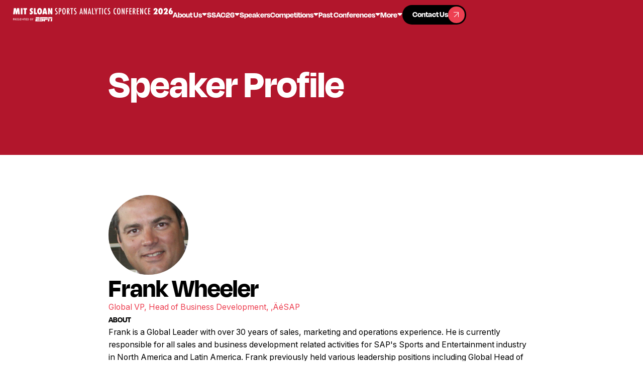

--- FILE ---
content_type: text/html
request_url: https://www.sloansportsconference.com/people/frank-wheeler
body_size: 15229
content:
<!DOCTYPE html><!-- Last Published: Tue Jan 20 2026 23:11:29 GMT+0000 (Coordinated Universal Time) --><html data-wf-domain="www.sloansportsconference.com" data-wf-page="68d6be744d7efccc2207f551" data-wf-site="68d6be744d7efccc2207f564" lang="en" data-wf-collection="68d6be744d7efccc2207f5d3" data-wf-item-slug="frank-wheeler"><head><meta charset="utf-8"/><title>MIT Sloan Sports Analytics Conference Speaker | Frank Wheeler</title><meta content="Meet Frank Wheeler, Global VP, Head of Business Development, ‚ÄéSAP" name="description"/><meta content="MIT Sloan Sports Analytics Conference Speaker | Frank Wheeler" property="og:title"/><meta content="Meet Frank Wheeler, Global VP, Head of Business Development, ‚ÄéSAP" property="og:description"/><meta content="https://cdn.prod.website-files.com/68d6be744d7efccc2207f571/690d43a18dc2dd3baff0b23c_5f99c07de9e00d326e96c9f8_Frank%2520Wheeler.png" property="og:image"/><meta content="MIT Sloan Sports Analytics Conference Speaker | Frank Wheeler" property="twitter:title"/><meta content="Meet Frank Wheeler, Global VP, Head of Business Development, ‚ÄéSAP" property="twitter:description"/><meta content="https://cdn.prod.website-files.com/68d6be744d7efccc2207f571/690d43a18dc2dd3baff0b23c_5f99c07de9e00d326e96c9f8_Frank%2520Wheeler.png" property="twitter:image"/><meta property="og:type" content="website"/><meta content="summary_large_image" name="twitter:card"/><meta content="width=device-width, initial-scale=1" name="viewport"/><meta content="Whbyd7fmbQtmzSyf9u9iUfDmdpOoUCoqq26Io8bTt2U" name="google-site-verification"/><link href="https://cdn.prod.website-files.com/68d6be744d7efccc2207f564/css/fs-sloan-staging.webflow.shared.c42da5e99.min.css" rel="stylesheet" type="text/css" integrity="sha384-xC2l6Zubk7OC4N4hj0CzCG0NwYh1jrlwcO2ZkW4QdAs0sHZ3aJ29Tl3FfXJfv+YI" crossorigin="anonymous"/><link href="https://fonts.googleapis.com" rel="preconnect"/><link href="https://fonts.gstatic.com" rel="preconnect" crossorigin="anonymous"/><script src="https://ajax.googleapis.com/ajax/libs/webfont/1.6.26/webfont.js" type="text/javascript"></script><script type="text/javascript">WebFont.load({  google: {    families: ["Inter:regular,600"]  }});</script><script src="https://use.typekit.net/taz8trz.js" type="text/javascript"></script><script type="text/javascript">try{Typekit.load();}catch(e){}</script><script type="text/javascript">!function(o,c){var n=c.documentElement,t=" w-mod-";n.className+=t+"js",("ontouchstart"in o||o.DocumentTouch&&c instanceof DocumentTouch)&&(n.className+=t+"touch")}(window,document);</script><link href="https://cdn.prod.website-files.com/5f1af76db47b36e28b98eead/600ae0f734ba8a0a7264748d_facebook-profile%20(1).jpg" rel="shortcut icon" type="image/x-icon"/><link href="https://cdn.prod.website-files.com/5f1af76db47b36e28b98eead/600ae0bb3f836231984d1b0f_facebook-profile.jpg" rel="apple-touch-icon"/><link href="https://www.sloansportsconference.com/people/frank-wheeler" rel="canonical"/><script async="" src="https://www.googletagmanager.com/gtag/js?id=G-11MFTWRQ0H"></script><script type="text/javascript">window.dataLayer = window.dataLayer || [];function gtag(){dataLayer.push(arguments);}gtag('js', new Date());gtag('config', 'G-11MFTWRQ0H', {'anonymize_ip': false});</script><script src="https://auth.magic.link/sdk"></script>
<script>
   const magic = new Magic('pk_live_77178FA8F5535B6E');
</script>

<!-- [Attributes by Finsweet] Accessibility -->
<script defer src="https://cdn.jsdelivr.net/npm/@finsweet/attributes-a11y@1/a11y.js"></script>
<script src="https://cdn.prod.website-files.com/68d6be744d7efccc2207f564%2F6544eda5f000985a163a8687%2F6908745d246149541ec752c0%2Ffinsweetcomponentsconfig-1.0.8.js" type="module" async="" siteId="68d6be744d7efccc2207f564" finsweet="components"></script></head><body><div class="page-wrapper"><div class="global-styles"><div class="global-styles-default w-embed"><style>
/* Improve text rendering and legibility across major browsers */
body {
  -webkit-font-smoothing: antialiased;
  -moz-osx-font-smoothing: grayscale;
}

/* Accessible focus styles for keyboard users, customizable via the Variables panel */
[tabindex]:not([tabindex="-1"]):focus-visible,
button:focus-visible,
a:focus-visible,
[role="button"]:focus-visible,
input[type="file"]:focus-visible {
  outline: var(--focus--width, 2px) solid var(--_theme---system--focus-state, #005fcc);
  outline-offset: var(--focus--offset, 2px);
}

/* Text selection styling, customizable via the Variables panel */
::selection {
  background-color: var(--color--color-black);
  color: var(--color--color-white);
  text-shadow: none; /* Ensures text remains readable */
}
::-moz-selection {
  background-color: var(--color--color-black);
  color: var(--color--color-white);
  text-shadow: none;
}

/* Pointer cursor for essential interactive elements */
button,
a[href],
input[type="button"],
input[type="submit"],
input[type="checkbox"],
input[type="radio"],
input[type="file"],
select,
[role="button"] {
  cursor: pointer;
}

/* Not-allowed cursor for disabled or aria-disabled elements
Uncomment to enable. Keep this message for future handoff clarity. */
/*
button:disabled,
input:disabled,
select:disabled,
textarea:disabled,
a.disabled,
[aria-disabled="true"],
[role="button"][aria-disabled="true"], {
  cursor: not-allowed;
}
*/

/* Reset default browser styles for form elements, especially on Apple devices.
Uncomment to enable. Keep this message for future handoff clarity. */
/*
input,
textarea,
select {
  -webkit-appearance: none;
  -moz-appearance: none;
  appearance: none;
  border-radius: 0;
  background-image: none;
  background-color: transparent;
}
*/

/* Make the following elements inherit typography styles from their parent.
Note: This will override Webflow’s base styles (e.g. “All Links” won’t work as expected in Designer).
Uncomment to enable. Keep this message for futurehandoff clarity. */
/*
a,
.w-input,
.w-select,
.w-tab-link,
.w-nav-link,
.w-dropdown-btn,
.w-dropdown-toggle,
.w-dropdown-link {
  color: inherit;
  text-decoration: inherit;
}
*/

/* Remove top margin from the first element inside any Rich Text block */
.w-richtext > :not(div):first-child,
.w-richtext > div:first-child > :first-child {
  margin-top: 0 !important;
}

/* Remove bottom margin from the last element inside any Rich Text block */
.w-richtext > :last-child,
.w-richtext ul li:last-child,
.w-richtext ol li:last-child {
  margin-bottom: 0 !important;
}

/* Apply "..." after 4 lines of text */
.text-style-4lines {
  display: -webkit-box;
  overflow: hidden;
  -webkit-line-clamp: 4;
  -webkit-box-orient: vertical;
}

/* Apply "..." after 3 lines of text */
.text-style-3lines {
  display: -webkit-box;
  overflow: hidden;
  -webkit-line-clamp: 3;
  -webkit-box-orient: vertical;
}

/* Apply "..." after 2 lines of text */
.text-style-2lines {
  display: -webkit-box;
  overflow: hidden;
  -webkit-line-clamp: 2;
  -webkit-box-orient: vertical;
}

/* Apply "..." after 1 line of text */
.text-style-1line {
  display: -webkit-box;
  overflow: hidden;
  -webkit-line-clamp: 1;
  -webkit-box-orient: vertical;
}

</style></div><div class="global-styles-custom w-embed"><style>
  :root {
    --font-from: 16;
    --font-to: 16;
    --vw-from: calc(1920 / 100);
    --vw-to: calc(2848 / 100);
    --coefficient: calc((var(--font-to) - var(--font-from)) / (var(--vw-to) - var(--vw-from)));
    --base: calc((var(--font-from) - var(--vw-from) * var(--coefficient)) / 16);
  }

  html {
    font-size: calc(var(--base) * 1rem + var(--coefficient) * 1vw);
  }

  @media screen and (max-width: 1920px) {
    :root {
      --font-from: 12;
      --font-to: 16;
      --vw-from: calc(992 / 100);
      --vw-to: calc(1920 / 100);
      }
  }

  @media screen and (max-width: 992px) {
    :root {
      --font-from: 16;
      --font-to: 16;
      --vw-from: calc(479 / 100);
      --vw-to: calc(992 / 100);
      }
  }

  @media screen and (max-width: 479px) {
    :root {
      --font-from: 16;
      --font-to: 16;
      --vw-from: calc(1 / 100);
      --vw-to: calc(479 / 100);
      }
  }
  
  .global_txt-link {
  word-break: break-word;
  overflow-wrap: anywhere;
}
</style></div></div><div class="mobile-menu_component"><div class="mobile-menu_wrp"><div class="mobile-menu_menu-wrp"><div data-delay="0" data-hover="false" class="menu_dropdown w-dropdown"><div class="menu_dropdown-toggle w-dropdown-toggle"><div>About Us</div><div class="nav_toggle-icon w-embed"><svg width="10" height="6" viewBox="0 0 10 6" fill="none" xmlns="http://www.w3.org/2000/svg">
<path d="M3.86863 4.86863L1.73137 2.73137C0.874618 1.87462 0.446241 1.44624 0.417296 1.07846C0.392181 0.759341 0.521356 0.447486 0.764766 0.239594C1.04529 0 1.65111 0 2.86274 0L7.13726 0C8.34889 0 8.95471 0 9.23523 0.239594C9.47864 0.447486 9.60782 0.759341 9.5827 1.07846C9.55376 1.44624 9.12538 1.87462 8.26863 2.73137L6.13137 4.86863C5.73535 5.26465 5.53735 5.46265 5.30902 5.53684C5.10817 5.6021 4.89183 5.6021 4.69098 5.53684C4.46265 5.46265 4.26465 5.26465 3.86863 4.86863Z" fill="currentColor"/>
</svg></div></div><nav class="menu_dropdown-list w-dropdown-list"><div class="nav-menu_links-wrapper"><a href="#" class="nav_dropdown-link w-inline-block"><div>Mission &amp; History</div><div class="nav_dropdown-icon-wrp"><div class="nav_dropdown-link-icon"><div class="button_icon-line"></div></div></div></a><a href="#" class="nav_dropdown-link w-inline-block"><div>Leadership Team</div><div class="nav_dropdown-icon-wrp"><div class="nav_dropdown-link-icon"><div class="button_icon-line"></div></div></div></a><a href="#" class="nav_dropdown-link w-inline-block"><div>FAQs</div><div class="nav_dropdown-icon-wrp"><div class="nav_dropdown-link-icon"><div class="button_icon-line"></div></div></div></a></div></nav></div><div data-delay="0" data-hover="false" class="menu_dropdown w-dropdown"><div class="menu_dropdown-toggle w-dropdown-toggle"><div>SSAC26</div><div class="nav_toggle-icon w-embed"><svg width="10" height="6" viewBox="0 0 10 6" fill="none" xmlns="http://www.w3.org/2000/svg">
<path d="M3.86863 4.86863L1.73137 2.73137C0.874618 1.87462 0.446241 1.44624 0.417296 1.07846C0.392181 0.759341 0.521356 0.447486 0.764766 0.239594C1.04529 0 1.65111 0 2.86274 0L7.13726 0C8.34889 0 8.95471 0 9.23523 0.239594C9.47864 0.447486 9.60782 0.759341 9.5827 1.07846C9.55376 1.44624 9.12538 1.87462 8.26863 2.73137L6.13137 4.86863C5.73535 5.26465 5.53735 5.46265 5.30902 5.53684C5.10817 5.6021 4.89183 5.6021 4.69098 5.53684C4.46265 5.46265 4.26465 5.26465 3.86863 4.86863Z" fill="currentColor"/>
</svg></div></div><nav class="menu_dropdown-list w-dropdown-list"><div class="nav-menu_links-wrapper"><a href="#" class="nav_dropdown-link w-inline-block"><div>Schedule</div><div class="nav_dropdown-icon-wrp"><div class="nav_dropdown-link-icon"><div class="button_icon-line"></div></div></div></a><a href="#" class="nav_dropdown-link w-inline-block"><div>Speakers</div><div class="nav_dropdown-icon-wrp"><div class="nav_dropdown-link-icon"><div class="button_icon-line"></div></div></div></a><a href="#" class="nav_dropdown-link w-inline-block"><div>Events</div><div class="nav_dropdown-icon-wrp"><div class="nav_dropdown-link-icon"><div class="button_icon-line"></div></div></div></a><a href="#" class="nav_dropdown-link w-inline-block"><div>Reseach Papers</div><div class="nav_dropdown-icon-wrp"><div class="nav_dropdown-link-icon"><div class="button_icon-line"></div></div></div></a><a href="#" class="nav_dropdown-link w-inline-block"><div>Sponsors</div><div class="nav_dropdown-icon-wrp"><div class="nav_dropdown-link-icon"><div class="button_icon-line"></div></div></div></a></div></nav></div><a href="#" class="menu_link w-inline-block"><div>Alpha Awards</div></a><a href="#" class="menu_link w-inline-block"><div>Careers</div></a><a href="#" class="menu_link w-inline-block"><div>Competitions</div></a><a href="#" class="menu_link w-inline-block"><div>Past Conferences</div></a><div class="menu_btn-wrp"><a href="https://sso.teachable.com/secure/teachable_accounts/sign_up" target="_blank" class="button-primary w-inline-block"><div class="button_txt-wrp"><div class="button_txt-grid"><div class="button_txt-1">Contact Us</div><div class="button_txt-2">Contact Us</div></div></div><div class="button_icon-wrp"><div class="button_icon"><div class="button_icon-line"></div></div></div></a></div></div></div></div><div class="nav_fixed"><nav class="nav_component"><div class="code_nav-bg-css w-embed"><style>
  .nav_bg {
    opacity: 0;
    transition: opacity 0.5s ease;
  }

  .nav_bg.visible {
    opacity: 1;
  }
</style></div><div class="nav_bg"></div><div class="nav_wrp"><div class="nav_content-1"><a href="/" aria-roledescription="Home Link" role="button" class="nav_brand-link w-inline-block"><img src="https://cdn.prod.website-files.com/68d6be744d7efccc2207f564/68ff2b98b35616cdd476adc9_2d1d805aa1b9bef3b984301d0999bdde_mit-sloan-logo-final.svg" loading="eager" width="271" height="23" alt="" aria-label="MIT Sloan Sports logo" class="nav_brand-link-img"/></a></div><div class="nav_content-2"><div class="nav_link-wrp"><div data-delay="0" data-hover="true" class="nav_dropdown w-dropdown"><div aria-roledescription="About Us Dropdown" tabindex="0" role="button" class="nav_dropdown-toggle w-dropdown-toggle"><a role="button" href="/about/mission-and-history" class="nav_dropdown-toggle-link w-inline-block"><div>About Us</div><div class="nav_toggle-icon w-embed"><svg width="10" height="6" viewBox="0 0 10 6" fill="none" xmlns="http://www.w3.org/2000/svg">
<path d="M3.86863 4.86863L1.73137 2.73137C0.874618 1.87462 0.446241 1.44624 0.417296 1.07846C0.392181 0.759341 0.521356 0.447486 0.764766 0.239594C1.04529 0 1.65111 0 2.86274 0L7.13726 0C8.34889 0 8.95471 0 9.23523 0.239594C9.47864 0.447486 9.60782 0.759341 9.5827 1.07846C9.55376 1.44624 9.12538 1.87462 8.26863 2.73137L6.13137 4.86863C5.73535 5.26465 5.53735 5.46265 5.30902 5.53684C5.10817 5.6021 4.89183 5.6021 4.69098 5.53684C4.46265 5.46265 4.26465 5.26465 3.86863 4.86863Z" fill="currentColor"/>
</svg></div></a></div><nav class="nav_dropdown-list w-dropdown-list"><div class="nav-menu_links-wrapper"><a href="/about/mission-and-history" aria-roledescription="Mission &amp; History Link" role="button" class="nav_dropdown-link w-inline-block"><div class="nav_dropdown-txt">Mission &amp; History</div><div class="nav_dropdown-icon-wrp"><div class="nav_dropdown-link-icon"><div class="button_icon-line"></div></div></div></a><a href="/about/leadership" aria-roledescription="Leadership Team Link" role="button" class="nav_dropdown-link w-inline-block"><div class="nav_dropdown-txt">Leadership Team</div><div class="nav_dropdown-icon-wrp"><div class="nav_dropdown-link-icon"><div class="button_icon-line"></div></div></div></a><a href="/about/faqs" aria-roledescription="FAQs Link" role="button" class="nav_dropdown-link w-inline-block"><div class="nav_dropdown-txt">FAQs</div><div class="nav_dropdown-icon-wrp"><div class="nav_dropdown-link-icon"><div class="button_icon-line"></div></div></div></a></div></nav></div><div data-delay="0" data-hover="true" class="nav_dropdown w-dropdown"><div aria-roledescription="SSAC Dropdown" tabindex="0" role="button" class="nav_dropdown-toggle w-dropdown-toggle"><a role="button" href="/conference/2026-conference" class="nav_dropdown-toggle-link w-inline-block"><div>SSAC26</div><div class="nav_toggle-icon w-embed"><svg width="10" height="6" viewBox="0 0 10 6" fill="none" xmlns="http://www.w3.org/2000/svg">
<path d="M3.86863 4.86863L1.73137 2.73137C0.874618 1.87462 0.446241 1.44624 0.417296 1.07846C0.392181 0.759341 0.521356 0.447486 0.764766 0.239594C1.04529 0 1.65111 0 2.86274 0L7.13726 0C8.34889 0 8.95471 0 9.23523 0.239594C9.47864 0.447486 9.60782 0.759341 9.5827 1.07846C9.55376 1.44624 9.12538 1.87462 8.26863 2.73137L6.13137 4.86863C5.73535 5.26465 5.53735 5.46265 5.30902 5.53684C5.10817 5.6021 4.89183 5.6021 4.69098 5.53684C4.46265 5.46265 4.26465 5.26465 3.86863 4.86863Z" fill="currentColor"/>
</svg></div></a></div></div><a href="/speakers" aria-roledescription="Speakers Link" role="button" class="nav_link w-inline-block"><div>Speakers</div></a><div data-delay="0" data-hover="true" class="nav_dropdown w-dropdown"><div aria-roledescription="Competitions Dropdown" tabindex="0" role="button" class="nav_dropdown-toggle w-dropdown-toggle"><a role="button" href="/competitions" class="nav_dropdown-toggle-link w-inline-block"><div>Competitions</div><div class="nav_toggle-icon w-embed"><svg width="10" height="6" viewBox="0 0 10 6" fill="none" xmlns="http://www.w3.org/2000/svg">
<path d="M3.86863 4.86863L1.73137 2.73137C0.874618 1.87462 0.446241 1.44624 0.417296 1.07846C0.392181 0.759341 0.521356 0.447486 0.764766 0.239594C1.04529 0 1.65111 0 2.86274 0L7.13726 0C8.34889 0 8.95471 0 9.23523 0.239594C9.47864 0.447486 9.60782 0.759341 9.5827 1.07846C9.55376 1.44624 9.12538 1.87462 8.26863 2.73137L6.13137 4.86863C5.73535 5.26465 5.53735 5.46265 5.30902 5.53684C5.10817 5.6021 4.89183 5.6021 4.69098 5.53684C4.46265 5.46265 4.26465 5.26465 3.86863 4.86863Z" fill="currentColor"/>
</svg></div></a></div><nav class="nav_dropdown-list is-wider w-dropdown-list"><div class="nav-menu_links-wrapper"><a href="/startup-competition-trade-show" aria-roledescription="Startup Comp Link" role="button" class="nav_dropdown-link w-inline-block"><div class="nav_dropdown-txt">Startup Competition &amp; Trade Show</div><div class="nav_dropdown-icon-wrp"><div class="nav_dropdown-link-icon"><div class="button_icon-line"></div></div></div></a><a href="/research-paper-competition" aria-roledescription="Research Comp Link" role="button" class="nav_dropdown-link w-inline-block"><div class="nav_dropdown-txt">Research Paper Competition</div><div class="nav_dropdown-icon-wrp"><div class="nav_dropdown-link-icon"><div class="button_icon-line"></div></div></div></a><a href="/first-pitch-case-competition" aria-roledescription="First Pitch Comp Link" role="button" class="nav_dropdown-link w-inline-block"><div class="nav_dropdown-txt">First Pitch Case Competition</div><div class="nav_dropdown-icon-wrp"><div class="nav_dropdown-link-icon"><div class="button_icon-line"></div></div></div></a><a href="/hackathon" aria-roledescription="Hackathon Link" role="button" class="nav_dropdown-link w-inline-block"><div class="nav_dropdown-txt">Hackathon</div><div class="nav_dropdown-icon-wrp"><div class="nav_dropdown-link-icon"><div class="button_icon-line"></div></div></div></a></div></nav></div><div data-delay="0" data-hover="true" class="nav_dropdown w-dropdown"><div aria-roledescription="Past Conferences Dropdown" tabindex="0" role="button" class="nav_dropdown-toggle w-dropdown-toggle"><a role="button" href="/past-conferences" class="nav_dropdown-toggle-link w-inline-block"><div>Past Conferences</div><div class="nav_toggle-icon w-embed"><svg width="10" height="6" viewBox="0 0 10 6" fill="none" xmlns="http://www.w3.org/2000/svg">
<path d="M3.86863 4.86863L1.73137 2.73137C0.874618 1.87462 0.446241 1.44624 0.417296 1.07846C0.392181 0.759341 0.521356 0.447486 0.764766 0.239594C1.04529 0 1.65111 0 2.86274 0L7.13726 0C8.34889 0 8.95471 0 9.23523 0.239594C9.47864 0.447486 9.60782 0.759341 9.5827 1.07846C9.55376 1.44624 9.12538 1.87462 8.26863 2.73137L6.13137 4.86863C5.73535 5.26465 5.53735 5.46265 5.30902 5.53684C5.10817 5.6021 4.89183 5.6021 4.69098 5.53684C4.46265 5.46265 4.26465 5.26465 3.86863 4.86863Z" fill="currentColor"/>
</svg></div></a></div><nav class="nav_dropdown-list w-dropdown-list"><div class="nav-menu_links-wrapper"><a href="/past-conferences" aria-roledescription="Past Conferences Link" role="button" class="nav_dropdown-link-mob w-inline-block"><div class="nav_dropdown-txt">All Past Conferences</div><div class="nav_dropdown-icon-wrp"><div class="nav_dropdown-link-icon"><div class="button_icon-line"></div></div></div></a><div class="global_collection w-dyn-list"><div role="list" class="global_collection-item w-dyn-items"><div role="listitem" class="global_collection-list w-dyn-item"><a href="/conference/2025-conference" aria-roledescription="Conference Year Link" role="button" class="nav_dropdown-link w-inline-block"><div class="nav_dropdown-txt">2025</div><div class="nav_dropdown-icon-wrp"><div class="nav_dropdown-link-icon"><div class="button_icon-line"></div></div></div></a></div><div role="listitem" class="global_collection-list w-dyn-item"><a href="/conference/2024-conference" aria-roledescription="Conference Year Link" role="button" class="nav_dropdown-link w-inline-block"><div class="nav_dropdown-txt">2024</div><div class="nav_dropdown-icon-wrp"><div class="nav_dropdown-link-icon"><div class="button_icon-line"></div></div></div></a></div><div role="listitem" class="global_collection-list w-dyn-item"><a href="/conference/2023-conference" aria-roledescription="Conference Year Link" role="button" class="nav_dropdown-link w-inline-block"><div class="nav_dropdown-txt">2023</div><div class="nav_dropdown-icon-wrp"><div class="nav_dropdown-link-icon"><div class="button_icon-line"></div></div></div></a></div><div role="listitem" class="global_collection-list w-dyn-item"><a href="/conference/2022-conference" aria-roledescription="Conference Year Link" role="button" class="nav_dropdown-link w-inline-block"><div class="nav_dropdown-txt">2022</div><div class="nav_dropdown-icon-wrp"><div class="nav_dropdown-link-icon"><div class="button_icon-line"></div></div></div></a></div><div role="listitem" class="global_collection-list w-dyn-item"><a href="/conference/2021-conference" aria-roledescription="Conference Year Link" role="button" class="nav_dropdown-link w-inline-block"><div class="nav_dropdown-txt">2021</div><div class="nav_dropdown-icon-wrp"><div class="nav_dropdown-link-icon"><div class="button_icon-line"></div></div></div></a></div><div role="listitem" class="global_collection-list w-dyn-item"><a href="/conference/2020-conference" aria-roledescription="Conference Year Link" role="button" class="nav_dropdown-link w-inline-block"><div class="nav_dropdown-txt">2020</div><div class="nav_dropdown-icon-wrp"><div class="nav_dropdown-link-icon"><div class="button_icon-line"></div></div></div></a></div><div role="listitem" class="global_collection-list w-dyn-item"><a href="/conference/2019-conference" aria-roledescription="Conference Year Link" role="button" class="nav_dropdown-link w-inline-block"><div class="nav_dropdown-txt">2019</div><div class="nav_dropdown-icon-wrp"><div class="nav_dropdown-link-icon"><div class="button_icon-line"></div></div></div></a></div><div role="listitem" class="global_collection-list w-dyn-item"><a href="/conference/2018-conference" aria-roledescription="Conference Year Link" role="button" class="nav_dropdown-link w-inline-block"><div class="nav_dropdown-txt">2018</div><div class="nav_dropdown-icon-wrp"><div class="nav_dropdown-link-icon"><div class="button_icon-line"></div></div></div></a></div><div role="listitem" class="global_collection-list w-dyn-item"><a href="/conference/2017-conference" aria-roledescription="Conference Year Link" role="button" class="nav_dropdown-link w-inline-block"><div class="nav_dropdown-txt">2017</div><div class="nav_dropdown-icon-wrp"><div class="nav_dropdown-link-icon"><div class="button_icon-line"></div></div></div></a></div><div role="listitem" class="global_collection-list w-dyn-item"><a href="/conference/2016-conference" aria-roledescription="Conference Year Link" role="button" class="nav_dropdown-link w-inline-block"><div class="nav_dropdown-txt">2016</div><div class="nav_dropdown-icon-wrp"><div class="nav_dropdown-link-icon"><div class="button_icon-line"></div></div></div></a></div><div role="listitem" class="global_collection-list w-dyn-item"><a href="/conference/2015-conference" aria-roledescription="Conference Year Link" role="button" class="nav_dropdown-link w-inline-block"><div class="nav_dropdown-txt">2015</div><div class="nav_dropdown-icon-wrp"><div class="nav_dropdown-link-icon"><div class="button_icon-line"></div></div></div></a></div><div role="listitem" class="global_collection-list w-dyn-item"><a href="/conference/2014-conference" aria-roledescription="Conference Year Link" role="button" class="nav_dropdown-link w-inline-block"><div class="nav_dropdown-txt">2014</div><div class="nav_dropdown-icon-wrp"><div class="nav_dropdown-link-icon"><div class="button_icon-line"></div></div></div></a></div><div role="listitem" class="global_collection-list w-dyn-item"><a href="/conference/2013-conference" aria-roledescription="Conference Year Link" role="button" class="nav_dropdown-link w-inline-block"><div class="nav_dropdown-txt">2013</div><div class="nav_dropdown-icon-wrp"><div class="nav_dropdown-link-icon"><div class="button_icon-line"></div></div></div></a></div><div role="listitem" class="global_collection-list w-dyn-item"><a href="/conference/2012-conference" aria-roledescription="Conference Year Link" role="button" class="nav_dropdown-link w-inline-block"><div class="nav_dropdown-txt">2012</div><div class="nav_dropdown-icon-wrp"><div class="nav_dropdown-link-icon"><div class="button_icon-line"></div></div></div></a></div></div></div></div></nav></div><div data-delay="0" data-hover="true" class="nav_dropdown w-dropdown"><div aria-roledescription="More Dropdown" tabindex="0" role="button" class="nav_dropdown-toggle w-dropdown-toggle"><div>More</div><div class="nav_toggle-icon w-embed"><svg width="10" height="6" viewBox="0 0 10 6" fill="none" xmlns="http://www.w3.org/2000/svg">
<path d="M3.86863 4.86863L1.73137 2.73137C0.874618 1.87462 0.446241 1.44624 0.417296 1.07846C0.392181 0.759341 0.521356 0.447486 0.764766 0.239594C1.04529 0 1.65111 0 2.86274 0L7.13726 0C8.34889 0 8.95471 0 9.23523 0.239594C9.47864 0.447486 9.60782 0.759341 9.5827 1.07846C9.55376 1.44624 9.12538 1.87462 8.26863 2.73137L6.13137 4.86863C5.73535 5.26465 5.53735 5.46265 5.30902 5.53684C5.10817 5.6021 4.89183 5.6021 4.69098 5.53684C4.46265 5.46265 4.26465 5.26465 3.86863 4.86863Z" fill="currentColor"/>
</svg></div></div><nav class="nav_dropdown-list w-dropdown-list"><div class="nav-menu_links-wrapper"><a href="/alpha-award-winners" aria-roledescription="Alpha Awards Link" role="button" class="nav_dropdown-link w-inline-block"><div class="nav_dropdown-txt">Alpha Awards</div><div class="nav_dropdown-icon-wrp"><div class="nav_dropdown-link-icon"><div class="button_icon-line"></div></div></div></a><a href="/career-opportunities" aria-roledescription="Careers Link" role="button" class="nav_dropdown-link w-inline-block"><div class="nav_dropdown-txt">Careers</div><div class="nav_dropdown-icon-wrp"><div class="nav_dropdown-link-icon"><div class="button_icon-line"></div></div></div></a><a href="/media-request" aria-roledescription="Media Requests Link" role="button" class="nav_dropdown-link w-inline-block"><div class="nav_dropdown-txt">Media Requests</div><div class="nav_dropdown-icon-wrp"><div class="nav_dropdown-link-icon"><div class="button_icon-line"></div></div></div></a></div></nav></div><div class="nav_mob-btn-wrp"><a role="button" href="https://conference/2025-conference" target="_blank" class="nav_mob-btn w-inline-block"><div class="button_txt-1">Go to SSAC25 Conference</div><div class="button_icon-wrp"><div class="button_icon"><div class="button_icon-line"></div></div></div></a><a role="button" href="https://www.eventbrite.com/e/mit-sloan-sports-analytics-conference-2026-registration-1416644093619?aff=oddtdtcreator" target="_blank" class="nav_mob-btn w-inline-block"><div class="button_txt-1">Buy tickets now</div><div class="button_icon-wrp"><div class="button_icon"><div class="button_icon-line"></div></div></div></a></div></div><div class="nav_btn-wrp"><a href="/contact" aria-roledescription="Contact Us Link" role="button" class="nav_button-primary w-inline-block"><div class="button_txt-wrp"><div class="button_txt-grid"><div class="button_txt-1">Contact Us</div><div class="button_txt-2">Contact Us</div></div></div><div class="button_icon-wrp"><div class="button_icon"><div class="button_icon-line"></div></div></div></a></div><div class="nav_menu-btn"><div aria-roledescription="Open Mobile Menu" role="button" data-w-id="615633fd-4052-97f9-aca4-54c23c3c0168" class="nav_menu-btn-wrp"><div class="nav_menu-line-wrp"><div class="nav_menu-line-1"></div><div class="nav_menu-line-center"><div class="nav_menu-line-2"></div><div class="nav_menu-line-3"></div></div><div class="nav_menu-line-4"></div></div></div></div></div></div></nav></div><main class="main-wrapper"><section class="section_hero"><div class="hero_bg"></div><div class="container-medium"><div class="hero_grid"><div class="hero_content-col1"><div class="home-hero_txt-wrp"><h1 class="hero_h1">Speaker <span class="span_txt-red-light">Profile</span></h1></div></div></div></div></section><section id="speaker-profile" class="section_speaker-profile"><div class="padding-global"><div class="container-medium"><div class="speaker-profile_wrp"><div class="speaker-profile_grid"><div class="speaker-profile_content-1"><div class="speaker-profile_avatar-wrp"><img src="https://cdn.prod.website-files.com/68d6be744d7efccc2207f571/690d43a18dc2dd3baff0b23c_5f99c07de9e00d326e96c9f8_Frank%2520Wheeler.png" loading="lazy" alt="" class="speaker-profile_avatar"/></div></div><div class="speaker-profile_content-2"><h2>Frank Wheeler</h2><div class="speaker-profile_title-txt">Global VP, Head of Business Development, ‚ÄéSAP</div><div class="speaker-profile_rich-txt-wrp"><div class="speaker-profile_subheading">ABOUT</div><div class="text-rich-text w-richtext"><p>Frank is a Global Leader with over 30 years of sales, marketing and operations experience. He is currently responsible for all sales and business development related activities for SAP&#x27;s Sports and Entertainment industry in North America and Latin America. Frank previously held various leadership positions including Global Head of Sales Operations for SAP Sales, North America Sales Operations Leader for SAP&#x27;s MidMarket practice, and various sales, marketing, and consulting related responsibilities focused on strategic sales initiatives. Prior to joining SAP, Frank spent 8 years at Oracle, holding various positions of leadership in the North America Consulting Organization. Frank is a graduate of The University of Scranton and has an MBA from St. Joseph&#x27;s University in Philadelphia. He is actively involved in various local boards and is currently the Commissioner of the CYO Youth Sports Programs in Delaware County. He lives in Havertown, PA with his wife and three sons.</p></div></div></div></div><div class="global-divider"></div><div class="speaker-profile_events-wrp"><div class="speaker-profile_events-header-wrp"><div>Frank Wheeler</div><h2>Speaker&#x27;s Events</h2></div><div class="global_collection is-full-width w-dyn-list"><div role="list" class="global_collection-list is-speaker-events w-dyn-items"><div id="w-node-fdd232dc-54c7-6b9a-1642-7cff687947ab-2207f551" role="listitem" class="global_collection-item w-dyn-item"><div class="speaker-profile_events-content"><div class="speaker-profile_year-wrp"><div>SSAC</div><div>2017 Conference</div></div><a href="/event/transforming-big-data-into-compelling-insights" class="speaker-profile_events-title">Transforming Big Data Into Compelling Insights</a><div class="speaker-profile_events-txt w-dyn-bind-empty"></div><div class="speaker-profile_nest-wrp"><div class="global_collection is-full-width w-dyn-list"><div role="list" class="global_collection-list is-events-speaker w-dyn-items"><div role="listitem" class="global_collection-item is-speaker-events w-dyn-item"><a href="/people/mark-lehew" class="speaker-profile_nest-avatar-wrp w-inline-block"><img src="https://cdn.prod.website-files.com/68d6be744d7efccc2207f571/690d43c9129423d4fa42f060_5f99f118a878de30312ef8f3_Mark%2520Lehew.jpeg" loading="lazy" alt="" class="speaker-profile_nest-avatar"/></a></div><div role="listitem" class="global_collection-item is-speaker-events w-dyn-item"><a href="/people/frank-wheeler" aria-current="page" class="speaker-profile_nest-avatar-wrp w-inline-block w--current"><img src="https://cdn.prod.website-files.com/68d6be744d7efccc2207f571/690d43a18dc2dd3baff0b23c_5f99c07de9e00d326e96c9f8_Frank%2520Wheeler.png" loading="lazy" alt="" class="speaker-profile_nest-avatar"/></a></div></div></div></div></div></div><div id="w-node-fdd232dc-54c7-6b9a-1642-7cff687947ab-2207f551" role="listitem" class="global_collection-item w-dyn-item"><div class="speaker-profile_events-content"><div class="speaker-profile_year-wrp"><div>SSAC</div><div>2013 Conference</div></div><a href="/event/sap-the-49ers-and-the-nba-new-technology-to-drive-fan-engagement-and-team-performance" class="speaker-profile_events-title">SAP, the 49ers, and the NBA: New Technology to Drive Fan Engagement and Team Performance</a><div class="speaker-profile_events-txt w-dyn-bind-empty"></div><div class="speaker-profile_nest-wrp"><div class="global_collection is-full-width w-dyn-list"><div role="list" class="global_collection-list is-events-speaker w-dyn-items"><div role="listitem" class="global_collection-item is-speaker-events w-dyn-item"><a href="/people/frank-wheeler" aria-current="page" class="speaker-profile_nest-avatar-wrp w-inline-block w--current"><img src="https://cdn.prod.website-files.com/68d6be744d7efccc2207f571/690d43a18dc2dd3baff0b23c_5f99c07de9e00d326e96c9f8_Frank%2520Wheeler.png" loading="lazy" alt="" class="speaker-profile_nest-avatar"/></a></div><div role="listitem" class="global_collection-item is-speaker-events w-dyn-item"><a href="/people/paraag-marathe" class="speaker-profile_nest-avatar-wrp w-inline-block"><img src="https://cdn.prod.website-files.com/68d6be744d7efccc2207f571/690d43dce4de5aaa599b5b9d_5f9b35cbd3d73e524ea8ffb4_Paraag%2520Marathe.jpeg" loading="lazy" alt="" class="speaker-profile_nest-avatar"/></a></div></div></div></div></div></div><div id="w-node-fdd232dc-54c7-6b9a-1642-7cff687947ab-2207f551" role="listitem" class="global_collection-item w-dyn-item"><div class="speaker-profile_events-content"><div class="speaker-profile_year-wrp"><div>SSAC</div><div>2014 Conference</div></div><a href="/event/the-inflection-point-in-sports-how-big-data-and-analytics-are-changing-the-game" class="speaker-profile_events-title">The Inflection Point in Sports - How Big Data and Analytics are Changing the Game</a><div class="speaker-profile_events-txt w-dyn-bind-empty"></div><div class="speaker-profile_nest-wrp"><div class="global_collection is-full-width w-dyn-list"><div role="list" class="global_collection-list is-events-speaker w-dyn-items"><div role="listitem" class="global_collection-item is-speaker-events w-dyn-item"><a href="/people/frank-wheeler" aria-current="page" class="speaker-profile_nest-avatar-wrp w-inline-block w--current"><img src="https://cdn.prod.website-files.com/68d6be744d7efccc2207f571/690d43a18dc2dd3baff0b23c_5f99c07de9e00d326e96c9f8_Frank%2520Wheeler.png" loading="lazy" alt="" class="speaker-profile_nest-avatar"/></a></div><div role="listitem" class="global_collection-item is-speaker-events w-dyn-item"><a href="/people/oscar-fernandez" class="speaker-profile_nest-avatar-wrp w-inline-block"><img src="https://cdn.prod.website-files.com/68d6be744d7efccc2207f571/690d43db3bc8f7cec743e8d3_5f99efdf590edd753c3d139a_Paul%2520Carr.jpeg" loading="lazy" alt="" class="speaker-profile_nest-avatar"/></a></div><div role="listitem" class="global_collection-item is-speaker-events w-dyn-item"><a href="/people/asheesh-kinra" class="speaker-profile_nest-avatar-wrp w-inline-block"><img src="https://cdn.prod.website-files.com/68d6be744d7efccc2207f571/690d437de4de5aaa599b4b87_5f9b3541d3d73e8034a8ff52_Asheesh%2520Kinra.jpeg" loading="lazy" alt="" class="speaker-profile_nest-avatar"/></a></div><div role="listitem" class="global_collection-item is-speaker-events w-dyn-item"><a href="/people/mary-joe-fernandez" class="speaker-profile_nest-avatar-wrp w-inline-block"><img src="https://cdn.prod.website-files.com/68d6be744d7efccc2207f571/690d43cb7563edeb62a81fca_5f9a29db70a22c9557b8ba0f_Mary%2520Joe%2520Fernandez.jpeg" loading="lazy" alt="" class="speaker-profile_nest-avatar"/></a></div></div></div></div></div></div><div id="w-node-fdd232dc-54c7-6b9a-1642-7cff687947ab-2207f551" role="listitem" class="global_collection-item w-dyn-item"><div class="speaker-profile_events-content"><div class="speaker-profile_year-wrp"><div>SSAC</div><div>2015 Conference</div></div><a href="/event/technology-amplifies-success-how-analytics-is-changing-the-game" class="speaker-profile_events-title">Technology Amplifies Success: How Analytics Is Changing the Game</a><div class="speaker-profile_events-txt w-dyn-bind-empty"></div><div class="speaker-profile_nest-wrp"><div class="global_collection is-full-width w-dyn-list"><div role="list" class="global_collection-list is-events-speaker w-dyn-items"><div role="listitem" class="global_collection-item is-speaker-events w-dyn-item"><a href="/people/ryan-craig" class="speaker-profile_nest-avatar-wrp w-inline-block"><img src="https://cdn.prod.website-files.com/68d6be744d7efccc2207f571/690d43e814f7890b2d274d23_5f9995e00e9310830b715dc6_Ryan%2520Craig.jpeg" loading="lazy" alt="" class="speaker-profile_nest-avatar"/></a></div><div role="listitem" class="global_collection-item is-speaker-events w-dyn-item"><a href="/people/ben-davis" class="speaker-profile_nest-avatar-wrp w-inline-block"><img src="https://cdn.prod.website-files.com/68d6be744d7efccc2207f571/690d437e8150144f12d5a3d0_5f9b3aff2fc59b43ce476a6e_Ben%2520Davis.jpeg" loading="lazy" alt="" class="speaker-profile_nest-avatar"/></a></div><div role="listitem" class="global_collection-item is-speaker-events w-dyn-item"><a href="/people/michael-niemeyer" class="speaker-profile_nest-avatar-wrp w-inline-block"><img src="https://cdn.prod.website-files.com/68d6be744d7efccc2207f571/690d43d1e9902fac88c835dd_5f9b33e60c00f86cec830657_Michael%2520Niemeyer.jpeg" loading="lazy" alt="" class="speaker-profile_nest-avatar"/></a></div><div role="listitem" class="global_collection-item is-speaker-events w-dyn-item"><a href="/people/frank-wheeler" aria-current="page" class="speaker-profile_nest-avatar-wrp w-inline-block w--current"><img src="https://cdn.prod.website-files.com/68d6be744d7efccc2207f571/690d43a18dc2dd3baff0b23c_5f99c07de9e00d326e96c9f8_Frank%2520Wheeler.png" loading="lazy" alt="" class="speaker-profile_nest-avatar"/></a></div></div></div></div></div></div></div></div></div><div class="global-divider"></div><div class="speaker-profile_videos-wrp"><div class="speaker-profile_videos-header-wrp"><div>Frank Wheeler</div><h2>Videos</h2></div><div class="global_collection is-full-width w-dyn-list"><div role="list" class="global_collection-list is-speaker-videos w-dyn-items"><div role="listitem" class="global_collection-item w-dyn-item"><div class="speaker-profile_videos-content"><div style="padding-top:56.20608899297424%" class="speaker-profile_video w-video w-embed"><iframe class="embedly-embed" src="//cdn.embedly.com/widgets/media.html?src=https%3A%2F%2Fwww.youtube.com%2Fembed%2Fc4vsfzGzSMg%3Ffeature%3Doembed&display_name=YouTube&url=https%3A%2F%2Fwww.youtube.com%2Fwatch%3Fv%3Dc4vsfzGzSMg&image=https%3A%2F%2Fi.ytimg.com%2Fvi%2Fc4vsfzGzSMg%2Fhqdefault.jpg&type=text%2Fhtml&schema=youtube" width="854" height="480" scrolling="no" title="YouTube embed" frameborder="0" allow="autoplay; fullscreen; encrypted-media; picture-in-picture;" allowfullscreen="true"></iframe></div></div></div><div role="listitem" class="global_collection-item w-dyn-item"><div class="speaker-profile_videos-content"><div style="padding-top:75%" class="speaker-profile_video w-video w-embed"><iframe class="embedly-embed" src="//cdn.embedly.com/widgets/media.html?src=https%3A%2F%2Fwww.youtube.com%2Fembed%2F_v2ihmiDhBM%3Ffeature%3Doembed&display_name=YouTube&url=https%3A%2F%2Fwww.youtube.com%2Fwatch%3Fv%3D_v2ihmiDhBM&image=https%3A%2F%2Fi.ytimg.com%2Fvi%2F_v2ihmiDhBM%2Fhqdefault.jpg&type=text%2Fhtml&schema=youtube" width="640" height="480" scrolling="no" title="YouTube embed" frameborder="0" allow="autoplay; fullscreen; encrypted-media; picture-in-picture;" allowfullscreen="true"></iframe></div></div></div><div role="listitem" class="global_collection-item w-dyn-item"><div class="speaker-profile_videos-content"><div style="padding-top:56.20608899297424%" class="speaker-profile_video w-video w-embed"><iframe class="embedly-embed" src="//cdn.embedly.com/widgets/media.html?src=https%3A%2F%2Fwww.youtube.com%2Fembed%2FFblieLVFVuw%3Ffeature%3Doembed&display_name=YouTube&url=https%3A%2F%2Fwww.youtube.com%2Fwatch%3Fv%3DFblieLVFVuw&image=https%3A%2F%2Fi.ytimg.com%2Fvi%2FFblieLVFVuw%2Fhqdefault.jpg&type=text%2Fhtml&schema=youtube" width="854" height="480" scrolling="no" title="YouTube embed" frameborder="0" allow="autoplay; fullscreen; encrypted-media; picture-in-picture;" allowfullscreen="true"></iframe></div></div></div><div role="listitem" class="global_collection-item w-dyn-item"><div class="speaker-profile_videos-content"><div style="padding-top:56.20608899297424%" class="speaker-profile_video w-video w-embed"><iframe class="embedly-embed" src="//cdn.embedly.com/widgets/media.html?src=https%3A%2F%2Fwww.youtube.com%2Fembed%2Fm_2zpJM5lJY%3Ffeature%3Doembed&display_name=YouTube&url=https%3A%2F%2Fwww.youtube.com%2Fwatch%3Fv%3Dm_2zpJM5lJY&image=https%3A%2F%2Fi.ytimg.com%2Fvi%2Fm_2zpJM5lJY%2Fhqdefault.jpg&type=text%2Fhtml&schema=youtube" width="854" height="480" scrolling="no" title="YouTube embed" frameborder="0" allow="autoplay; fullscreen; encrypted-media; picture-in-picture;" allowfullscreen="true"></iframe></div></div></div></div></div></div></div><div fs-list-instance="year" fs-list-element="wrapper" class="nested-collection hide w-dyn-list"><div role="list" class="global_collection-list w-dyn-items"><div role="listitem" class="global_collection-item w-dyn-item"><a href="/conference/2017-conference" class="nested-link w-inline-block"><div fs-list-field="year" class="nested-txt">2017</div></a></div><div role="listitem" class="global_collection-item w-dyn-item"><a href="/conference/2015-conference" class="nested-link w-inline-block"><div fs-list-field="year" class="nested-txt">2015</div></a></div><div role="listitem" class="global_collection-item w-dyn-item"><a href="/conference/2014-conference" class="nested-link w-inline-block"><div fs-list-field="year" class="nested-txt">2014</div></a></div></div></div><div fs-list-instance="event" fs-list-element="wrapper" class="nested-collection hide w-dyn-list"><div role="list" class="global_collection-list w-dyn-items"><div role="listitem" class="global_collection-item w-dyn-item"><a href="/event/sap-the-49ers-and-the-nba-new-technology-to-drive-fan-engagement-and-team-performance" class="nested-link w-inline-block"><div fs-list-field="event" class="nested-txt">SAP, the 49ers, and the NBA: New Technology to Drive Fan Engagement and Team Performance</div></a></div><div role="listitem" class="global_collection-item w-dyn-item"><a href="/event/the-inflection-point-in-sports-how-big-data-and-analytics-are-changing-the-game" class="nested-link w-inline-block"><div fs-list-field="event" class="nested-txt">The Inflection Point in Sports - How Big Data and Analytics are Changing the Game</div></a></div><div role="listitem" class="global_collection-item w-dyn-item"><a href="/event/transforming-big-data-into-compelling-insights" class="nested-link w-inline-block"><div fs-list-field="event" class="nested-txt">Transforming Big Data Into Compelling Insights</div></a></div><div role="listitem" class="global_collection-item w-dyn-item"><a href="/event/technology-amplifies-success-how-analytics-is-changing-the-game" class="nested-link w-inline-block"><div fs-list-field="event" class="nested-txt">Technology Amplifies Success: How Analytics Is Changing the Game</div></a></div></div></div><div fs-list-instance="sport" fs-list-element="wrapper" class="nested-collection hide w-dyn-list"><div class="global_empty-state w-dyn-empty"><div>No items found.</div></div></div><div fs-list-instance="topic" fs-list-element="wrapper" class="nested-collection hide w-dyn-list"><div class="global_empty-state w-dyn-empty"><div>No items found.</div></div></div></div></div></section><section class="section_speakers-other"><div class="padding-global"><div class="container-medium"><div class="speakers-other_wrp"><div class="speaker-profile_events-header-wrp"><h2>Other Speakers</h2></div><div class="global_collection w-dyn-list"><div role="list" class="global_collection-list is-speakers-cms w-dyn-items"><div role="listitem" class="global_collection-item w-dyn-item"><div class="team-card_component"><a href="/people/michael-beuoy" class="team-card_img-wrp w-inline-block"><img src="https://cdn.prod.website-files.com/68d6be744d7efccc2207f571/690d43cfcfa2d5c19b94dfde_68d6be744d7efccc220809bb_cropped-image.png" loading="lazy" alt="" class="team_card-img"/><div class="team-card_img-overlay"><div class="team-card_view-wrp"><div>View profile</div><div class="team-card_icon"><div class="team-card_icon-line"></div></div></div></div></a><div class="team-card_details-wrp"><div fs-list-field="Michael Beuoy" class="team-card_name">Michael Beuoy</div><div fs-list-field="Creator of inpredictable.com and Co-creator of evollve.net" class="team-card_title">Creator of inpredictable.com and Co-creator of evollve.net</div></div></div></div><div role="listitem" class="global_collection-item w-dyn-item"><div class="team-card_component"><a href="/people/scott-pioli" class="team-card_img-wrp w-inline-block"><img src="https://cdn.prod.website-files.com/68d6be744d7efccc2207f571/68d6be744d7efccc2207fa71_Pioli_Scott_New.avif" loading="lazy" alt="" class="team_card-img"/><div class="team-card_img-overlay"><div class="team-card_view-wrp"><div>View profile</div><div class="team-card_icon"><div class="team-card_icon-line"></div></div></div></div></a><div class="team-card_details-wrp"><div fs-list-field="Scott Pioli" class="team-card_name">Scott Pioli</div><div fs-list-field="Former Super Bowl-Winning NFL Executive" class="team-card_title">Former Super Bowl-Winning NFL Executive</div></div></div></div><div role="listitem" class="global_collection-item w-dyn-item"><div class="team-card_component"><a href="/people/meghan-chayka" class="team-card_img-wrp w-inline-block"><img src="https://cdn.prod.website-files.com/68d6be744d7efccc2207f571/69594e8a11a95549f756c055_Meghan%20Chayka%20(2).jpg" loading="lazy" alt="" sizes="100vw" srcset="https://cdn.prod.website-files.com/68d6be744d7efccc2207f571/69594e8a11a95549f756c055_Meghan%20Chayka%20(2)-p-500.jpg 500w, https://cdn.prod.website-files.com/68d6be744d7efccc2207f571/69594e8a11a95549f756c055_Meghan%20Chayka%20(2)-p-800.jpg 800w, https://cdn.prod.website-files.com/68d6be744d7efccc2207f571/69594e8a11a95549f756c055_Meghan%20Chayka%20(2).jpg 960w" class="team_card-img"/><div class="team-card_img-overlay"><div class="team-card_view-wrp"><div>View profile</div><div class="team-card_icon"><div class="team-card_icon-line"></div></div></div></div></a><div class="team-card_details-wrp"><div fs-list-field="Meghan Chayka" class="team-card_name">Meghan Chayka</div><div fs-list-field="Co-Founder and CEO of Stathletes" class="team-card_title">Co-Founder and CEO of Stathletes</div></div></div></div><div role="listitem" class="global_collection-item w-dyn-item"><div class="team-card_component"><a href="/people/nicole-pelaez-dandrea" class="team-card_img-wrp w-inline-block"><img src="https://cdn.prod.website-files.com/68d6be744d7efccc2207f571/690d43d9d55d75bf739f323d_68d6be744d7efccc22080990_Nicole_PelaezDandrea_Headshot.jpeg" loading="lazy" alt="" class="team_card-img"/><div class="team-card_img-overlay"><div class="team-card_view-wrp"><div>View profile</div><div class="team-card_icon"><div class="team-card_icon-line"></div></div></div></div></a><div class="team-card_details-wrp"><div fs-list-field="Nicole Pelaez-Dandrea" class="team-card_name">Nicole Pelaez-Dandrea</div><div fs-list-field="Vice President, Audience Engagement at ESPN" class="team-card_title">Vice President, Audience Engagement at ESPN</div></div></div></div></div></div><div class="speakers-other_btn-wrp"><a href="/speakers" role="button" class="button-primary w-inline-block"><div class="button_txt-wrp"><div class="button_txt-grid"><div class="button_txt-1">View all speakers</div><div id="w-node-b75fcc21-b8ad-9018-0c6a-7ac9da380315-da380310" class="button_txt-2">View all speakers</div></div></div><div class="button_icon-wrp"><div class="button_icon"><div class="button_icon-line"></div></div></div></a></div></div></div></div></section><section id="subscribe" class="section_subscribe"><div class="code_subscribe-dots-css w-embed"><style>
/* Base dot styles */
.subscribe_bg-dot {
  top: 0;
  left: 8px;
  animation: floatY 8s ease-in-out infinite;
}

/* Staggered delays for wave effect */
.subscribe_bg-dot:nth-child(1)  { animation-delay: 0s; }
.subscribe_bg-dot:nth-child(2)  { animation-delay: 0.2s; }
.subscribe_bg-dot:nth-child(3)  { animation-delay: 0.4s; }
.subscribe_bg-dot:nth-child(4)  { animation-delay: 0.6s; }
.subscribe_bg-dot:nth-child(5)  { animation-delay: 0.8s; }
.subscribe_bg-dot:nth-child(6)  { animation-delay: 1s; }
.subscribe_bg-dot:nth-child(7)  { animation-delay: 1.2s; }
.subscribe_bg-dot:nth-child(8)  { animation-delay: 1.4s; }
.subscribe_bg-dot:nth-child(9)  { animation-delay: 1.6s; }
.subscribe_bg-dot:nth-child(10) { animation-delay: 1.8s; }
.subscribe_bg-dot:nth-child(11) { animation-delay: 2s; }
.subscribe_bg-dot:nth-child(12) { animation-delay: 2.2s; }
.subscribe_bg-dot:nth-child(13) { animation-delay: 2.4s; }
.subscribe_bg-dot:nth-child(14) { animation-delay: 2.6s; }

/* Keyframes: vertical float only */
@keyframes floatY {
  0%, 100% {
    top: 0%;
    transform: translateX(-50%);
  }
  50% {
    top: 100%;
    transform: translate(-50%, -100%);
  }
}
</style></div><div class="subscribe_bg-wrp"><div class="subscribe_bg-line is-7"></div><div class="subscribe_bg-line is-6"></div><div class="subscribe_bg-line is-5"></div><div class="subscribe_bg-line is-4"></div><div class="subscribe_bg-line is-3"></div><div class="subscribe_bg-line is-2"></div><div class="subscribe_bg-line"></div><div class="subscribe_bg-line"></div><div class="subscribe_bg-line is-2"></div><div class="subscribe_bg-line is-3"></div><div class="subscribe_bg-line is-4"></div><div class="subscribe_bg-line is-5"></div><div class="subscribe_bg-line is-6"></div><div class="subscribe_bg-line is-7"></div></div><div class="subscribe_bg-dots-wrp"><div class="subscribe_bg-dot is-7"></div><div class="subscribe_bg-dot is-6"></div><div class="subscribe_bg-dot is-5"></div><div class="subscribe_bg-dot is-4 is-color"></div><div class="subscribe_bg-dot is-3"></div><div class="subscribe_bg-dot is-2"></div><div class="subscribe_bg-dot"></div><div class="subscribe_bg-dot"></div><div class="subscribe_bg-dot is-2"></div><div class="subscribe_bg-dot is-3"></div><div class="subscribe_bg-dot is-4"></div><div class="subscribe_bg-dot is-5 is-color"></div><div class="subscribe_bg-dot is-6"></div><div class="subscribe_bg-dot is-7"></div></div><div class="padding-global padding-section-large"><div class="container-small"><div class="subscribe_wrp"><div class="subscribe_header-wrp"><h2>Subscribe for the latest news and updates</h2></div><div class="global_form-wrp"><div class="global_form-component w-form"><form id="wf-form-Subscribe-Form" name="wf-form-Subscribe-Form" data-name="Subscribe Form" method="get" class="global_form-block" data-wf-page-id="68d6be744d7efccc2207f551" data-wf-element-id="468b44a2-9639-cd87-6957-d8412097cce2"><div class="global_form-grid"><input aria-roledescription="First Name Field" class="global_form-txt-field w-input" maxlength="256" name="First-Name" data-name="First Name" placeholder="First Name*" type="text" id="First-Name" required=""/><input aria-roledescription="Last Name Field" class="global_form-txt-field w-node-_468b44a2-9639-cd87-6957-d8412097cce5-2097ccba w-input" maxlength="256" name="Last-Name" data-name="Last Name" placeholder="Last Name*" type="text" id="Last-Name" required=""/><input aria-roledescription="Email Field" class="global_form-txt-field w-input" maxlength="256" name="email" data-name="Email" placeholder="Email Address*" type="email" id="email" required=""/><div class="global_form-btn-wrp"><div class="global_form-btn-top"><div class="button_txt-wrp"><div class="subscribe-button_txt-grid"><div class="button_txt-1">SUBSCRIBE</div><div class="button_txt-2">SUBSCRIBE</div></div></div><div class="button_icon-wrp"><div class="subscribe-button_icon"><div class="button_icon-line"></div></div></div></div><input type="submit" data-wait="Please wait..." aria-roledescription="Subscribe Button" role="button" data-w-id="468b44a2-9639-cd87-6957-d8412097ccf2" class="subscribe_form-btn w-button" value=" "/></div></div><div class="global_form-txt-wrp"><div>For more information, check out our <a href="#" aria-roledescription="Privacy Policy Link" role="button" class="text-style-link">Privacy Policy</a>. You can unsubscribe at any time.</div></div></form><div class="global_success-message w-form-done"><div>Thank you! Your submission has been received!</div></div><div class="global_error-message w-form-fail"><div>Oops! Something went wrong while submitting the form.</div></div></div></div></div></div></div></section><footer class="footer_component"><div class="padding-global"><div class="container-large"><div class="footer_wrp"><div class="footer_grid"><div id="w-node-_7552a4bd-d618-e837-3e82-4060adbfc500-adbfc4fb" class="footer_content"><div class="footer_grid-line"></div><div id="w-node-_7552a4bd-d618-e837-3e82-4060adbfc502-adbfc4fb" class="footer_logo-wrp"><a href="/" aria-roledescription="Home Link" role="button" class="footer_brand-link w-inline-block"><img src="https://cdn.prod.website-files.com/68d6be744d7efccc2207f564/68ff2b98b35616cdd476adc9_2d1d805aa1b9bef3b984301d0999bdde_mit-sloan-logo-final.svg" loading="lazy" width="271" height="23" alt="" aria-label="MIT Sloan Sports logo" class="nav_brand-link-img"/></a></div><div class="footer_base-text">© Copyright MIT Sloan Sports Analytics Conference. All Rights Reserved.</div></div><div id="w-node-_7552a4bd-d618-e837-3e82-4060adbfc509-adbfc4fb" class="footer_content"><div class="footer_grid-line"></div><div class="footer_link-grid"><a href="/about/mission-and-history" aria-roledescription="About Us Link" role="button" class="footer_link w-inline-block"><div class="footer_link-text">About us</div></a><a href="/about/faqs" aria-roledescription="FAQs Link" role="button" class="footer_link w-inline-block"><div class="footer_link-text">FAQs</div></a><a href="/career-opportunities" aria-roledescription="Careers Link" role="button" class="footer_link w-inline-block"><div class="footer_link-text">Careers</div></a><a href="/contact" aria-roledescription="Contact Us Link" role="button" class="footer_link w-inline-block"><div class="footer_link-text">Contact Us</div></a></div></div><div class="footer_content"><div class="footer_grid-line"></div><div class="footer_link-grid"><a aria-roledescription="SSAC Link" role="button" href="/conference/2026-conference" target="_blank" class="footer_link w-inline-block"><div class="footer_link-text">SSAC26</div></a><a href="/speakers" aria-roledescription="Speakers Link" role="button" class="footer_link w-inline-block"><div class="footer_link-text">Speakers</div></a><a href="/competitions" aria-roledescription="Competitions Link" role="button" class="footer_link w-inline-block"><div class="footer_link-text">Competitions</div></a><a href="/past-conferences" aria-roledescription="Past Conferences Link" role="button" class="footer_link w-inline-block"><div class="footer_link-text">Past Conferences</div></a></div></div><div id="w-node-_7552a4bd-d618-e837-3e82-4060adbfc527-adbfc4fb" class="footer_content is-last"><div class="footer_social-grid"><a aria-roledescription="X [Twitter} Link" role="button" href="https://twitter.com/SloanSportsConf?ref_src=twsrc%5Egoogle%7Ctwcamp%5Eserp%7Ctwgr%5Eauthor" target="_blank" class="footer_social-link w-inline-block"><div class="footer_social-circle"></div><div class="footer_social-icon w-embed"><svg width="100%" height="100%" viewBox="0 0 16 16" fill="none" xmlns="http://www.w3.org/2000/svg">
<path d="M12.6 0.75H15.054L9.694 6.892L16 15.25H11.063L7.196 10.18L2.771 15.25H0.316L6.049 8.68L0 0.75H5.063L8.558 5.383L12.6 0.75ZM11.74 13.778H13.1L4.323 2.145H2.865L11.74 13.778Z" fill="currentColor"/>
</svg></div></a><a aria-roledescription="LinkedIn Link" role="button" href="https://www.linkedin.com/company/mit-ssac" target="_blank" class="footer_social-link w-inline-block"><div class="footer_social-circle"></div><div class="footer_social-icon w-embed"><svg width="100%" height="100%" viewBox="0 0 16 16" fill="none" xmlns="http://www.w3.org/2000/svg">
<path fill-rule="evenodd" clip-rule="evenodd" d="M2.23483 0.446113C3.11038 0 4.25653 0 6.54884 0H9.45116C11.7435 0 12.8896 0 13.7651 0.446113C14.5353 0.838527 15.1615 1.46468 15.5539 2.23483C16 3.11038 16 4.25653 16 6.54884V9.45116C16 11.7435 16 12.8896 15.5539 13.7651C15.1615 14.5353 14.5353 15.1615 13.7651 15.5539C12.8896 16 11.7435 16 9.45116 16H6.54884C4.25653 16 3.11038 16 2.23483 15.5539C1.46468 15.1615 0.838527 14.5353 0.446113 13.7651C0 12.8896 0 11.7435 0 9.45116V6.54884C0 4.25653 0 3.11038 0.446113 2.23483C0.838527 1.46468 1.46468 0.838527 2.23483 0.446113ZM4.65116 3.72093C4.13741 3.72093 3.72093 4.13741 3.72093 4.65116C3.72093 5.16492 4.13741 5.5814 4.65116 5.5814C5.16492 5.5814 5.5814 5.16492 5.5814 4.65116C5.5814 4.13741 5.16492 3.72093 4.65116 3.72093ZM5.2093 7.25581C5.2093 6.94756 4.95941 6.69767 4.65116 6.69767C4.34291 6.69767 4.09302 6.94756 4.09302 7.25581V12.4651C4.09302 12.7734 4.34291 13.0233 4.65116 13.0233C4.95941 13.0233 5.2093 12.7734 5.2093 12.4651V7.25581ZM8.18605 9.48837C8.18605 8.56365 8.93574 7.81395 9.86047 7.81395C10.7852 7.81395 11.5349 8.56365 11.5349 9.48837V12.4651C11.5349 12.7734 11.7848 13.0233 12.093 13.0233C12.4013 13.0233 12.6512 12.7734 12.6512 12.4651V9.48837C12.6512 7.94709 11.4017 6.69767 9.86047 6.69767C8.31918 6.69767 7.06977 7.94709 7.06977 9.48837V12.4651C7.06977 12.7734 7.31966 13.0233 7.62791 13.0233C7.93615 13.0233 8.18605 12.7734 8.18605 12.4651V9.48837Z" fill="currentColor"/>
</svg></div></a><a aria-roledescription="Instagram Link" role="button" href="https://www.instagram.com/sloansportsconf/?hl=en" target="_blank" class="footer_social-link w-inline-block"><div class="footer_social-circle"></div><div class="footer_social-icon w-embed"><svg width="100%" height="100%" viewBox="0 0 16 16" fill="none" xmlns="http://www.w3.org/2000/svg">
<path fill-rule="evenodd" clip-rule="evenodd" d="M6.54884 0C4.25653 0 3.11038 0 2.23483 0.446113C1.46468 0.838527 0.838527 1.46468 0.446113 2.23483C0 3.11038 0 4.25653 0 6.54884V9.45116C0 11.7435 0 12.8896 0.446113 13.7651C0.838527 14.5353 1.46468 15.1615 2.23483 15.5539C3.11038 16 4.25653 16 6.54884 16H9.45116C11.7435 16 12.8896 16 13.7651 15.5539C14.5353 15.1615 15.1615 14.5353 15.5539 13.7651C16 12.8896 16 11.7435 16 9.45116V6.54884C16 4.25653 16 3.11038 15.5539 2.23483C15.1615 1.46468 14.5353 0.838527 13.7651 0.446113C12.8896 0 11.7435 0 9.45116 0H6.54884ZM4.46512 8C4.46512 6.04774 6.04774 4.46512 8 4.46512C9.9523 4.46512 11.5349 6.04774 11.5349 8C11.5349 9.9523 9.9523 11.5349 8 11.5349C6.04774 11.5349 4.46512 9.9523 4.46512 8ZM12.8372 4.27907C13.4537 4.27907 13.9535 3.7793 13.9535 3.16279C13.9535 2.54628 13.4537 2.04651 12.8372 2.04651C12.2207 2.04651 11.7209 2.54628 11.7209 3.16279C11.7209 3.7793 12.2207 4.27907 12.8372 4.27907Z" fill="currentColor"/>
</svg></div></a><a aria-roledescription="YouTube Link" role="button" href="https://www.youtube.com/user/42analytics/videos" target="_blank" class="footer_social-link w-inline-block"><div class="footer_social-circle"></div><div class="footer_social-icon w-embed"><svg width="100%" height="100%" viewBox="0 0 16 16" fill="none" xmlns="http://www.w3.org/2000/svg">
<path fill-rule="evenodd" clip-rule="evenodd" d="M3.92295 0.723675C4.98253 0.547429 6.32399 0.5 8 0.5C9.67598 0.5 11.0175 0.547429 12.077 0.723675C13.1374 0.900054 13.9815 1.21522 14.608 1.80388C15.2415 2.39913 15.5818 3.20697 15.769 4.21318C15.9545 5.20985 16 6.46064 16 8C16 9.53938 15.9545 10.7902 15.769 11.7868C15.5818 12.7931 15.2415 13.6009 14.608 14.1962C13.9815 14.7848 13.1374 15.1 12.077 15.2764C11.0175 15.4526 9.67598 15.5 8 15.5C6.32399 15.5 4.98253 15.4526 3.92295 15.2764C2.86257 15.1 2.01844 14.7848 1.392 14.1962C0.758541 13.6009 0.418174 12.7931 0.230973 11.7868C0.0455464 10.7902 0 9.53938 0 8C0 6.46064 0.0455464 5.20985 0.230973 4.21318C0.418174 3.20697 0.758541 2.39913 1.39199 1.80388C2.01844 1.21522 2.86257 0.900054 3.92295 0.723675ZM6.23664 5.19027C6.41162 5.08786 6.62636 5.09066 6.79879 5.1976L10.5197 7.50529C10.6879 7.60955 10.7907 7.79735 10.7907 8C10.7907 8.20262 10.6879 8.39046 10.5197 8.49469L6.79879 10.8024C6.62636 10.9093 6.41162 10.9122 6.23664 10.8097C6.06165 10.7073 5.95349 10.5155 5.95349 10.3077V5.69231C5.95349 5.48446 6.06165 5.29268 6.23664 5.19027Z" fill="currentColor"/>
</svg></div></a><a aria-roledescription="Apple Link" role="button" href="https://podcasts.apple.com/us/podcast/ssac/id1477247777?itsct=podcast_box&amp;itscg=30200&amp;utm_source=site_footer" target="_blank" class="footer_social-link w-inline-block"><div class="footer_social-circle"></div><div class="footer_social-icon w-embed"><svg width="100%" height="100%" viewBox="0 0 16 17" fill="none" xmlns="http://www.w3.org/2000/svg">
<g clip-path="url(#clip0_142_292)">
<path fill-rule="evenodd" clip-rule="evenodd" d="M15.6853 2.20877C15.5307 1.81411 15.168 1.25411 14.6613 0.864773C14.368 0.635439 14.016 0.422106 13.536 0.278106C13.0187 0.128773 12.3893 0.0754395 11.6 0.0754395H4.4C3.61067 0.0754395 2.98133 0.128773 2.464 0.278106C1.984 0.422106 1.632 0.640773 1.33867 0.864773C0.826667 1.25944 0.469333 1.81411 0.314667 2.20877C0.00533333 3.00344 0 3.90477 0 4.47544V11.6754C0 12.2461 0.00533333 13.1474 0.314667 13.9421C0.469333 14.3368 0.832 14.8968 1.33867 15.2861C1.632 15.5154 1.984 15.7288 2.464 15.8728C2.98133 16.0221 3.61067 16.0754 4.4 16.0754H11.6C12.3893 16.0754 13.024 16.0274 13.536 15.8728C14.016 15.7288 14.368 15.5101 14.6613 15.2861C15.1733 14.8914 15.5307 14.3368 15.6853 13.9421C15.9947 13.1474 16 12.2461 16 11.6754V4.47544C16 3.91011 16 3.00344 15.6853 2.20877ZM9.16853 10.5632C9.13147 10.9896 9.06192 11.555 8.97387 12.1343C8.90896 12.5468 8.85803 12.7693 8.81168 12.9268C8.73755 13.1817 8.45019 13.4088 8.00064 13.4088C7.55109 13.4088 7.26837 13.1863 7.1896 12.9268C7.14325 12.7693 7.09227 12.5467 7.02741 12.1343C6.93936 11.5597 6.86987 10.9896 6.83275 10.5632C6.79568 10.1137 6.77248 9.8356 6.8096 9.51117C6.82816 9.34435 6.88837 9.22845 6.99499 9.11261C7.20352 8.89016 7.56965 8.75112 8.00069 8.75112C8.43173 8.75112 8.79781 8.8948 9.0064 9.11261C9.11765 9.22387 9.17323 9.34435 9.19179 9.51117C9.22885 9.8356 9.21035 10.1137 9.16864 10.5632H9.16853ZM6.19323 9.48339C6.23957 9.52509 6.26272 9.58072 6.25813 9.64093C6.24885 9.82632 6.24885 10.0024 6.26277 10.2017C6.26277 10.2527 6.20251 10.2851 6.1608 10.2573C5.28491 9.65944 4.71483 8.64915 4.72875 7.50904C4.75189 5.77576 6.14224 4.34371 7.87557 4.2788C9.73861 4.20467 11.2819 5.70157 11.2773 7.54611C11.2773 8.66765 10.7073 9.66408 9.84523 10.2527C9.79888 10.2851 9.73861 10.248 9.74325 10.197C9.75253 9.99773 9.75717 9.82163 9.74789 9.64088C9.74789 9.58061 9.77109 9.52504 9.8128 9.48333C10.3273 8.99672 10.6516 8.3108 10.6516 7.55075C10.6516 6.05843 9.4096 4.84419 7.89872 4.90445C6.50837 4.96008 5.39147 6.09091 5.3544 7.48125C5.33584 8.26909 5.66027 8.9828 6.19323 9.48333V9.48339ZM9.14075 7.1476C9.14075 7.77789 8.63093 8.28771 8.00064 8.28771C7.37035 8.28771 6.86053 7.77789 6.86053 7.1476C6.86053 6.51731 7.37035 6.00749 8.00064 6.00749C8.63093 6.00749 9.14075 6.52195 9.14075 7.1476ZM9.62736 12.1621C9.58101 12.1807 9.53003 12.1435 9.53931 12.0926C9.56245 11.9258 9.58565 11.7589 9.6088 11.5921C9.61344 11.5318 9.65051 11.4808 9.70613 11.4577C11.2123 10.795 12.269 9.29336 12.269 7.54616C12.269 5.18259 10.3364 3.26392 7.96821 3.28243C5.65563 3.30099 3.76475 5.18717 3.74155 7.50445C3.72299 9.27021 4.78432 10.795 6.30443 11.4577C6.35541 11.4855 6.39248 11.5318 6.40176 11.5921C6.42032 11.7589 6.44811 11.9258 6.47125 12.0926C6.47589 12.139 6.42955 12.1807 6.3832 12.1621C4.45989 11.4855 3.08347 9.64093 3.11125 7.48589C3.14832 4.82568 5.32656 2.66605 7.98672 2.65677C10.6886 2.65213 12.89 4.84888 12.8993 7.54616C12.8993 9.678 11.5321 11.4947 9.62731 12.1621H9.62736Z" fill="currentColor"/>
</g>
<defs>
<clipPath id="clip0_142_292">
<rect width="100%" height="100%" fill="currentColor" transform="translate(0 0.0754395)"/>
</clipPath>
</defs>
</svg></div></a></div><div class="footer_base-wrp"><a href="/media-request" aria-roledescription="Media Requests Link" role="button" class="footer_base-link-text">Media Requests</a><a href="/privacy-policy" aria-roledescription="Privacy Policy Link" role="button" class="footer_base-link-text">Privacy Policy</a></div></div></div></div></div></div></footer></main></div><script src="https://d3e54v103j8qbb.cloudfront.net/js/jquery-3.5.1.min.dc5e7f18c8.js?site=68d6be744d7efccc2207f564" type="text/javascript" integrity="sha256-9/aliU8dGd2tb6OSsuzixeV4y/faTqgFtohetphbbj0=" crossorigin="anonymous"></script><script src="https://cdn.prod.website-files.com/68d6be744d7efccc2207f564/js/webflow.d11889ff.a3ff281340f06b96.js" type="text/javascript" integrity="sha384-YIAnNjjUjdeXDlSuA0wY4iKc+ZT3cCe4vqZ1PK0aumqdFUlaSDwute6KryhQ9Gqp" crossorigin="anonymous"></script><script type="text/javascript">
  //GA Event Tracker Script. Licensed under MIT. Free for any use by all. Written by Paul Seal from codeshare.co.uk

  // Get the category, action and label from the element and send it to GA. The action is optional, because mostly it will be a click event.
  var trackClickEvent = function () {
    var eventCategory = this.getAttribute("data-event-category");
    var eventAction = this.getAttribute("data-event-action");
    var eventLabel = this.getAttribute("data-event-label");
    var eventValue = this.getAttribute("data-event-value");
    ga('send', 'event', eventCategory, (eventAction != undefined && eventAction != '' ? eventAction : 'click'), eventLabel, eventValue);
  };

  // Find all of the elements on the page which have the class 'ga-event'
  var elementsToTrack = document.getElementsByClassName("ga-event");

  // Add an event listener to each of the elements you found
  var elementsToTrackLength = elementsToTrack.length;
  for (var i = 0; i < elementsToTrackLength; i++) {
    elementsToTrack[i].addEventListener('click', trackClickEvent, false);
  }
  
</script>

<!-- Magic Link: https://magic.link/posts/magic-webflow -->
   <script>
     let privatePages = [
       '/career-board',
     ];

     // Get the user & check whether or
     // not the user is logged in. Show or
     // hide pages depending on the outcome.
     const getUser = async () => {
       // The page user is currently on
       const currentPath = window.location.pathname;

       // Checks if a user is currently logged in
       // to the Magic SDK
       const isLoggedIn = await magic.user.isLoggedIn();

       // If the user is logged in...
       if (!isLoggedIn) {
         // If the user is logged out and
         // they try to access a private page,
         // send them back to the login page.
         if (privatePages.includes(currentPath)) {
           window.location.replace('/access-limited');
         }
       }
     };

     getUser();
</script>

<!-- Nav Bar BG Fade on Scroll --> 
<script>
  document.addEventListener("DOMContentLoaded", function () {
    const navbar = document.querySelector(".nav_bg");

    window.addEventListener("scroll", function () {
      if (window.scrollY >= 64) {
        navbar.classList.add("visible");
      } else {
        navbar.classList.remove("visible");
      }
    });
  });
</script></body></html>

--- FILE ---
content_type: text/css
request_url: https://cdn.prod.website-files.com/68d6be744d7efccc2207f564/css/fs-sloan-staging.webflow.shared.c42da5e99.min.css
body_size: 31047
content:
html{-webkit-text-size-adjust:100%;-ms-text-size-adjust:100%;font-family:sans-serif}body{margin:0}article,aside,details,figcaption,figure,footer,header,hgroup,main,menu,nav,section,summary{display:block}audio,canvas,progress,video{vertical-align:baseline;display:inline-block}audio:not([controls]){height:0;display:none}[hidden],template{display:none}a{background-color:#0000}a:active,a:hover{outline:0}abbr[title]{border-bottom:1px dotted}b,strong{font-weight:700}dfn{font-style:italic}h1{margin:.67em 0;font-size:2em}mark{color:#000;background:#ff0}small{font-size:80%}sub,sup{vertical-align:baseline;font-size:75%;line-height:0;position:relative}sup{top:-.5em}sub{bottom:-.25em}img{border:0}svg:not(:root){overflow:hidden}hr{box-sizing:content-box;height:0}pre{overflow:auto}code,kbd,pre,samp{font-family:monospace;font-size:1em}button,input,optgroup,select,textarea{color:inherit;font:inherit;margin:0}button{overflow:visible}button,select{text-transform:none}button,html input[type=button],input[type=reset]{-webkit-appearance:button;cursor:pointer}button[disabled],html input[disabled]{cursor:default}button::-moz-focus-inner,input::-moz-focus-inner{border:0;padding:0}input{line-height:normal}input[type=checkbox],input[type=radio]{box-sizing:border-box;padding:0}input[type=number]::-webkit-inner-spin-button,input[type=number]::-webkit-outer-spin-button{height:auto}input[type=search]{-webkit-appearance:none}input[type=search]::-webkit-search-cancel-button,input[type=search]::-webkit-search-decoration{-webkit-appearance:none}legend{border:0;padding:0}textarea{overflow:auto}optgroup{font-weight:700}table{border-collapse:collapse;border-spacing:0}td,th{padding:0}@font-face{font-family:webflow-icons;src:url([data-uri])format("truetype");font-weight:400;font-style:normal}[class^=w-icon-],[class*=\ w-icon-]{speak:none;font-variant:normal;text-transform:none;-webkit-font-smoothing:antialiased;-moz-osx-font-smoothing:grayscale;font-style:normal;font-weight:400;line-height:1;font-family:webflow-icons!important}.w-icon-slider-right:before{content:""}.w-icon-slider-left:before{content:""}.w-icon-nav-menu:before{content:""}.w-icon-arrow-down:before,.w-icon-dropdown-toggle:before{content:""}.w-icon-file-upload-remove:before{content:""}.w-icon-file-upload-icon:before{content:""}*{box-sizing:border-box}html{height:100%}body{color:#333;background-color:#fff;min-height:100%;margin:0;font-family:Arial,sans-serif;font-size:14px;line-height:20px}img{vertical-align:middle;max-width:100%;display:inline-block}html.w-mod-touch *{background-attachment:scroll!important}.w-block{display:block}.w-inline-block{max-width:100%;display:inline-block}.w-clearfix:before,.w-clearfix:after{content:" ";grid-area:1/1/2/2;display:table}.w-clearfix:after{clear:both}.w-hidden{display:none}.w-button{color:#fff;line-height:inherit;cursor:pointer;background-color:#3898ec;border:0;border-radius:0;padding:9px 15px;text-decoration:none;display:inline-block}input.w-button{-webkit-appearance:button}html[data-w-dynpage] [data-w-cloak]{color:#0000!important}.w-code-block{margin:unset}pre.w-code-block code{all:inherit}.w-optimization{display:contents}.w-webflow-badge,.w-webflow-badge>img{box-sizing:unset;width:unset;height:unset;max-height:unset;max-width:unset;min-height:unset;min-width:unset;margin:unset;padding:unset;float:unset;clear:unset;border:unset;border-radius:unset;background:unset;background-image:unset;background-position:unset;background-size:unset;background-repeat:unset;background-origin:unset;background-clip:unset;background-attachment:unset;background-color:unset;box-shadow:unset;transform:unset;direction:unset;font-family:unset;font-weight:unset;color:unset;font-size:unset;line-height:unset;font-style:unset;font-variant:unset;text-align:unset;letter-spacing:unset;-webkit-text-decoration:unset;text-decoration:unset;text-indent:unset;text-transform:unset;list-style-type:unset;text-shadow:unset;vertical-align:unset;cursor:unset;white-space:unset;word-break:unset;word-spacing:unset;word-wrap:unset;transition:unset}.w-webflow-badge{white-space:nowrap;cursor:pointer;box-shadow:0 0 0 1px #0000001a,0 1px 3px #0000001a;visibility:visible!important;opacity:1!important;z-index:2147483647!important;color:#aaadb0!important;overflow:unset!important;background-color:#fff!important;border-radius:3px!important;width:auto!important;height:auto!important;margin:0!important;padding:6px!important;font-size:12px!important;line-height:14px!important;text-decoration:none!important;display:inline-block!important;position:fixed!important;inset:auto 12px 12px auto!important;transform:none!important}.w-webflow-badge>img{position:unset;visibility:unset!important;opacity:1!important;vertical-align:middle!important;display:inline-block!important}h1,h2,h3,h4,h5,h6{margin-bottom:10px;font-weight:700}h1{margin-top:20px;font-size:38px;line-height:44px}h2{margin-top:20px;font-size:32px;line-height:36px}h3{margin-top:20px;font-size:24px;line-height:30px}h4{margin-top:10px;font-size:18px;line-height:24px}h5{margin-top:10px;font-size:14px;line-height:20px}h6{margin-top:10px;font-size:12px;line-height:18px}p{margin-top:0;margin-bottom:10px}blockquote{border-left:5px solid #e2e2e2;margin:0 0 10px;padding:10px 20px;font-size:18px;line-height:22px}figure{margin:0 0 10px}figcaption{text-align:center;margin-top:5px}ul,ol{margin-top:0;margin-bottom:10px;padding-left:40px}.w-list-unstyled{padding-left:0;list-style:none}.w-embed:before,.w-embed:after{content:" ";grid-area:1/1/2/2;display:table}.w-embed:after{clear:both}.w-video{width:100%;padding:0;position:relative}.w-video iframe,.w-video object,.w-video embed{border:none;width:100%;height:100%;position:absolute;top:0;left:0}fieldset{border:0;margin:0;padding:0}button,[type=button],[type=reset]{cursor:pointer;-webkit-appearance:button;border:0}.w-form{margin:0 0 15px}.w-form-done{text-align:center;background-color:#ddd;padding:20px;display:none}.w-form-fail{background-color:#ffdede;margin-top:10px;padding:10px;display:none}label{margin-bottom:5px;font-weight:700;display:block}.w-input,.w-select{color:#333;vertical-align:middle;background-color:#fff;border:1px solid #ccc;width:100%;height:38px;margin-bottom:10px;padding:8px 12px;font-size:14px;line-height:1.42857;display:block}.w-input::placeholder,.w-select::placeholder{color:#999}.w-input:focus,.w-select:focus{border-color:#3898ec;outline:0}.w-input[disabled],.w-select[disabled],.w-input[readonly],.w-select[readonly],fieldset[disabled] .w-input,fieldset[disabled] .w-select{cursor:not-allowed}.w-input[disabled]:not(.w-input-disabled),.w-select[disabled]:not(.w-input-disabled),.w-input[readonly],.w-select[readonly],fieldset[disabled]:not(.w-input-disabled) .w-input,fieldset[disabled]:not(.w-input-disabled) .w-select{background-color:#eee}textarea.w-input,textarea.w-select{height:auto}.w-select{background-color:#f3f3f3}.w-select[multiple]{height:auto}.w-form-label{cursor:pointer;margin-bottom:0;font-weight:400;display:inline-block}.w-radio{margin-bottom:5px;padding-left:20px;display:block}.w-radio:before,.w-radio:after{content:" ";grid-area:1/1/2/2;display:table}.w-radio:after{clear:both}.w-radio-input{float:left;margin:3px 0 0 -20px;line-height:normal}.w-file-upload{margin-bottom:10px;display:block}.w-file-upload-input{opacity:0;z-index:-100;width:.1px;height:.1px;position:absolute;overflow:hidden}.w-file-upload-default,.w-file-upload-uploading,.w-file-upload-success{color:#333;display:inline-block}.w-file-upload-error{margin-top:10px;display:block}.w-file-upload-default.w-hidden,.w-file-upload-uploading.w-hidden,.w-file-upload-error.w-hidden,.w-file-upload-success.w-hidden{display:none}.w-file-upload-uploading-btn{cursor:pointer;background-color:#fafafa;border:1px solid #ccc;margin:0;padding:8px 12px;font-size:14px;font-weight:400;display:flex}.w-file-upload-file{background-color:#fafafa;border:1px solid #ccc;flex-grow:1;justify-content:space-between;margin:0;padding:8px 9px 8px 11px;display:flex}.w-file-upload-file-name{font-size:14px;font-weight:400;display:block}.w-file-remove-link{cursor:pointer;width:auto;height:auto;margin-top:3px;margin-left:10px;padding:3px;display:block}.w-icon-file-upload-remove{margin:auto;font-size:10px}.w-file-upload-error-msg{color:#ea384c;padding:2px 0;display:inline-block}.w-file-upload-info{padding:0 12px;line-height:38px;display:inline-block}.w-file-upload-label{cursor:pointer;background-color:#fafafa;border:1px solid #ccc;margin:0;padding:8px 12px;font-size:14px;font-weight:400;display:inline-block}.w-icon-file-upload-icon,.w-icon-file-upload-uploading{width:20px;margin-right:8px;display:inline-block}.w-icon-file-upload-uploading{height:20px}.w-container{max-width:940px;margin-left:auto;margin-right:auto}.w-container:before,.w-container:after{content:" ";grid-area:1/1/2/2;display:table}.w-container:after{clear:both}.w-container .w-row{margin-left:-10px;margin-right:-10px}.w-row:before,.w-row:after{content:" ";grid-area:1/1/2/2;display:table}.w-row:after{clear:both}.w-row .w-row{margin-left:0;margin-right:0}.w-col{float:left;width:100%;min-height:1px;padding-left:10px;padding-right:10px;position:relative}.w-col .w-col{padding-left:0;padding-right:0}.w-col-1{width:8.33333%}.w-col-2{width:16.6667%}.w-col-3{width:25%}.w-col-4{width:33.3333%}.w-col-5{width:41.6667%}.w-col-6{width:50%}.w-col-7{width:58.3333%}.w-col-8{width:66.6667%}.w-col-9{width:75%}.w-col-10{width:83.3333%}.w-col-11{width:91.6667%}.w-col-12{width:100%}.w-hidden-main{display:none!important}@media screen and (max-width:991px){.w-container{max-width:728px}.w-hidden-main{display:inherit!important}.w-hidden-medium{display:none!important}.w-col-medium-1{width:8.33333%}.w-col-medium-2{width:16.6667%}.w-col-medium-3{width:25%}.w-col-medium-4{width:33.3333%}.w-col-medium-5{width:41.6667%}.w-col-medium-6{width:50%}.w-col-medium-7{width:58.3333%}.w-col-medium-8{width:66.6667%}.w-col-medium-9{width:75%}.w-col-medium-10{width:83.3333%}.w-col-medium-11{width:91.6667%}.w-col-medium-12{width:100%}.w-col-stack{width:100%;left:auto;right:auto}}@media screen and (max-width:767px){.w-hidden-main,.w-hidden-medium{display:inherit!important}.w-hidden-small{display:none!important}.w-row,.w-container .w-row{margin-left:0;margin-right:0}.w-col{width:100%;left:auto;right:auto}.w-col-small-1{width:8.33333%}.w-col-small-2{width:16.6667%}.w-col-small-3{width:25%}.w-col-small-4{width:33.3333%}.w-col-small-5{width:41.6667%}.w-col-small-6{width:50%}.w-col-small-7{width:58.3333%}.w-col-small-8{width:66.6667%}.w-col-small-9{width:75%}.w-col-small-10{width:83.3333%}.w-col-small-11{width:91.6667%}.w-col-small-12{width:100%}}@media screen and (max-width:479px){.w-container{max-width:none}.w-hidden-main,.w-hidden-medium,.w-hidden-small{display:inherit!important}.w-hidden-tiny{display:none!important}.w-col{width:100%}.w-col-tiny-1{width:8.33333%}.w-col-tiny-2{width:16.6667%}.w-col-tiny-3{width:25%}.w-col-tiny-4{width:33.3333%}.w-col-tiny-5{width:41.6667%}.w-col-tiny-6{width:50%}.w-col-tiny-7{width:58.3333%}.w-col-tiny-8{width:66.6667%}.w-col-tiny-9{width:75%}.w-col-tiny-10{width:83.3333%}.w-col-tiny-11{width:91.6667%}.w-col-tiny-12{width:100%}}.w-widget{position:relative}.w-widget-map{width:100%;height:400px}.w-widget-map label{width:auto;display:inline}.w-widget-map img{max-width:inherit}.w-widget-map .gm-style-iw{text-align:center}.w-widget-map .gm-style-iw>button{display:none!important}.w-widget-twitter{overflow:hidden}.w-widget-twitter-count-shim{vertical-align:top;text-align:center;background:#fff;border:1px solid #758696;border-radius:3px;width:28px;height:20px;display:inline-block;position:relative}.w-widget-twitter-count-shim *{pointer-events:none;-webkit-user-select:none;user-select:none}.w-widget-twitter-count-shim .w-widget-twitter-count-inner{text-align:center;color:#999;font-family:serif;font-size:15px;line-height:12px;position:relative}.w-widget-twitter-count-shim .w-widget-twitter-count-clear{display:block;position:relative}.w-widget-twitter-count-shim.w--large{width:36px;height:28px}.w-widget-twitter-count-shim.w--large .w-widget-twitter-count-inner{font-size:18px;line-height:18px}.w-widget-twitter-count-shim:not(.w--vertical){margin-left:5px;margin-right:8px}.w-widget-twitter-count-shim:not(.w--vertical).w--large{margin-left:6px}.w-widget-twitter-count-shim:not(.w--vertical):before,.w-widget-twitter-count-shim:not(.w--vertical):after{content:" ";pointer-events:none;border:solid #0000;width:0;height:0;position:absolute;top:50%;left:0}.w-widget-twitter-count-shim:not(.w--vertical):before{border-width:4px;border-color:#75869600 #5d6c7b #75869600 #75869600;margin-top:-4px;margin-left:-9px}.w-widget-twitter-count-shim:not(.w--vertical).w--large:before{border-width:5px;margin-top:-5px;margin-left:-10px}.w-widget-twitter-count-shim:not(.w--vertical):after{border-width:4px;border-color:#fff0 #fff #fff0 #fff0;margin-top:-4px;margin-left:-8px}.w-widget-twitter-count-shim:not(.w--vertical).w--large:after{border-width:5px;margin-top:-5px;margin-left:-9px}.w-widget-twitter-count-shim.w--vertical{width:61px;height:33px;margin-bottom:8px}.w-widget-twitter-count-shim.w--vertical:before,.w-widget-twitter-count-shim.w--vertical:after{content:" ";pointer-events:none;border:solid #0000;width:0;height:0;position:absolute;top:100%;left:50%}.w-widget-twitter-count-shim.w--vertical:before{border-width:5px;border-color:#5d6c7b #75869600 #75869600;margin-left:-5px}.w-widget-twitter-count-shim.w--vertical:after{border-width:4px;border-color:#fff #fff0 #fff0;margin-left:-4px}.w-widget-twitter-count-shim.w--vertical .w-widget-twitter-count-inner{font-size:18px;line-height:22px}.w-widget-twitter-count-shim.w--vertical.w--large{width:76px}.w-background-video{color:#fff;height:500px;position:relative;overflow:hidden}.w-background-video>video{object-fit:cover;z-index:-100;background-position:50%;background-size:cover;width:100%;height:100%;margin:auto;position:absolute;inset:-100%}.w-background-video>video::-webkit-media-controls-start-playback-button{-webkit-appearance:none;display:none!important}.w-background-video--control{background-color:#0000;padding:0;position:absolute;bottom:1em;right:1em}.w-background-video--control>[hidden]{display:none!important}.w-slider{text-align:center;clear:both;-webkit-tap-highlight-color:#0000;tap-highlight-color:#0000;background:#ddd;height:300px;position:relative}.w-slider-mask{z-index:1;white-space:nowrap;height:100%;display:block;position:relative;left:0;right:0;overflow:hidden}.w-slide{vertical-align:top;white-space:normal;text-align:left;width:100%;height:100%;display:inline-block;position:relative}.w-slider-nav{z-index:2;text-align:center;-webkit-tap-highlight-color:#0000;tap-highlight-color:#0000;height:40px;margin:auto;padding-top:10px;position:absolute;inset:auto 0 0}.w-slider-nav.w-round>div{border-radius:100%}.w-slider-nav.w-num>div{font-size:inherit;line-height:inherit;width:auto;height:auto;padding:.2em .5em}.w-slider-nav.w-shadow>div{box-shadow:0 0 3px #3336}.w-slider-nav-invert{color:#fff}.w-slider-nav-invert>div{background-color:#2226}.w-slider-nav-invert>div.w-active{background-color:#222}.w-slider-dot{cursor:pointer;background-color:#fff6;width:1em;height:1em;margin:0 3px .5em;transition:background-color .1s,color .1s;display:inline-block;position:relative}.w-slider-dot.w-active{background-color:#fff}.w-slider-dot:focus{outline:none;box-shadow:0 0 0 2px #fff}.w-slider-dot:focus.w-active{box-shadow:none}.w-slider-arrow-left,.w-slider-arrow-right{cursor:pointer;color:#fff;-webkit-tap-highlight-color:#0000;tap-highlight-color:#0000;-webkit-user-select:none;user-select:none;width:80px;margin:auto;font-size:40px;position:absolute;inset:0;overflow:hidden}.w-slider-arrow-left [class^=w-icon-],.w-slider-arrow-right [class^=w-icon-],.w-slider-arrow-left [class*=\ w-icon-],.w-slider-arrow-right [class*=\ w-icon-]{position:absolute}.w-slider-arrow-left:focus,.w-slider-arrow-right:focus{outline:0}.w-slider-arrow-left{z-index:3;right:auto}.w-slider-arrow-right{z-index:4;left:auto}.w-icon-slider-left,.w-icon-slider-right{width:1em;height:1em;margin:auto;inset:0}.w-slider-aria-label{clip:rect(0 0 0 0);border:0;width:1px;height:1px;margin:-1px;padding:0;position:absolute;overflow:hidden}.w-slider-force-show{display:block!important}.w-dropdown{text-align:left;z-index:900;margin-left:auto;margin-right:auto;display:inline-block;position:relative}.w-dropdown-btn,.w-dropdown-toggle,.w-dropdown-link{vertical-align:top;color:#222;text-align:left;white-space:nowrap;margin-left:auto;margin-right:auto;padding:20px;text-decoration:none;position:relative}.w-dropdown-toggle{-webkit-user-select:none;user-select:none;cursor:pointer;padding-right:40px;display:inline-block}.w-dropdown-toggle:focus{outline:0}.w-icon-dropdown-toggle{width:1em;height:1em;margin:auto 20px auto auto;position:absolute;top:0;bottom:0;right:0}.w-dropdown-list{background:#ddd;min-width:100%;display:none;position:absolute}.w-dropdown-list.w--open{display:block}.w-dropdown-link{color:#222;padding:10px 20px;display:block}.w-dropdown-link.w--current{color:#0082f3}.w-dropdown-link:focus{outline:0}@media screen and (max-width:767px){.w-nav-brand{padding-left:10px}}.w-lightbox-backdrop{cursor:auto;letter-spacing:normal;text-indent:0;text-shadow:none;text-transform:none;visibility:visible;white-space:normal;word-break:normal;word-spacing:normal;word-wrap:normal;color:#fff;text-align:center;z-index:2000;opacity:0;-webkit-user-select:none;-moz-user-select:none;-webkit-tap-highlight-color:transparent;background:#000000e6;outline:0;font-family:Helvetica Neue,Helvetica,Ubuntu,Segoe UI,Verdana,sans-serif;font-size:17px;font-style:normal;font-weight:300;line-height:1.2;list-style:disc;position:fixed;inset:0;-webkit-transform:translate(0)}.w-lightbox-backdrop,.w-lightbox-container{-webkit-overflow-scrolling:touch;height:100%;overflow:auto}.w-lightbox-content{height:100vh;position:relative;overflow:hidden}.w-lightbox-view{opacity:0;width:100vw;height:100vh;position:absolute}.w-lightbox-view:before{content:"";height:100vh}.w-lightbox-group,.w-lightbox-group .w-lightbox-view,.w-lightbox-group .w-lightbox-view:before{height:86vh}.w-lightbox-frame,.w-lightbox-view:before{vertical-align:middle;display:inline-block}.w-lightbox-figure{margin:0;position:relative}.w-lightbox-group .w-lightbox-figure{cursor:pointer}.w-lightbox-img{width:auto;max-width:none;height:auto}.w-lightbox-image{float:none;max-width:100vw;max-height:100vh;display:block}.w-lightbox-group .w-lightbox-image{max-height:86vh}.w-lightbox-caption{text-align:left;text-overflow:ellipsis;white-space:nowrap;background:#0006;padding:.5em 1em;position:absolute;bottom:0;left:0;right:0;overflow:hidden}.w-lightbox-embed{width:100%;height:100%;position:absolute;inset:0}.w-lightbox-control{cursor:pointer;background-position:50%;background-repeat:no-repeat;background-size:24px;width:4em;transition:all .3s;position:absolute;top:0}.w-lightbox-left{background-image:url([data-uri]);display:none;bottom:0;left:0}.w-lightbox-right{background-image:url([data-uri]);display:none;bottom:0;right:0}.w-lightbox-close{background-image:url([data-uri]);background-size:18px;height:2.6em;right:0}.w-lightbox-strip{white-space:nowrap;padding:0 1vh;line-height:0;position:absolute;bottom:0;left:0;right:0;overflow:auto hidden}.w-lightbox-item{box-sizing:content-box;cursor:pointer;width:10vh;padding:2vh 1vh;display:inline-block;-webkit-transform:translate(0,0)}.w-lightbox-active{opacity:.3}.w-lightbox-thumbnail{background:#222;height:10vh;position:relative;overflow:hidden}.w-lightbox-thumbnail-image{position:absolute;top:0;left:0}.w-lightbox-thumbnail .w-lightbox-tall{width:100%;top:50%;transform:translateY(-50%)}.w-lightbox-thumbnail .w-lightbox-wide{height:100%;left:50%;transform:translate(-50%)}.w-lightbox-spinner{box-sizing:border-box;border:5px solid #0006;border-radius:50%;width:40px;height:40px;margin-top:-20px;margin-left:-20px;animation:.8s linear infinite spin;position:absolute;top:50%;left:50%}.w-lightbox-spinner:after{content:"";border:3px solid #0000;border-bottom-color:#fff;border-radius:50%;position:absolute;inset:-4px}.w-lightbox-hide{display:none}.w-lightbox-noscroll{overflow:hidden}@media (min-width:768px){.w-lightbox-content{height:96vh;margin-top:2vh}.w-lightbox-view,.w-lightbox-view:before{height:96vh}.w-lightbox-group,.w-lightbox-group .w-lightbox-view,.w-lightbox-group .w-lightbox-view:before{height:84vh}.w-lightbox-image{max-width:96vw;max-height:96vh}.w-lightbox-group .w-lightbox-image{max-width:82.3vw;max-height:84vh}.w-lightbox-left,.w-lightbox-right{opacity:.5;display:block}.w-lightbox-close{opacity:.8}.w-lightbox-control:hover{opacity:1}}.w-lightbox-inactive,.w-lightbox-inactive:hover{opacity:0}.w-richtext:before,.w-richtext:after{content:" ";grid-area:1/1/2/2;display:table}.w-richtext:after{clear:both}.w-richtext[contenteditable=true]:before,.w-richtext[contenteditable=true]:after{white-space:initial}.w-richtext ol,.w-richtext ul{overflow:hidden}.w-richtext .w-richtext-figure-selected.w-richtext-figure-type-video div:after,.w-richtext .w-richtext-figure-selected[data-rt-type=video] div:after,.w-richtext .w-richtext-figure-selected.w-richtext-figure-type-image div,.w-richtext .w-richtext-figure-selected[data-rt-type=image] div{outline:2px solid #2895f7}.w-richtext figure.w-richtext-figure-type-video>div:after,.w-richtext figure[data-rt-type=video]>div:after{content:"";display:none;position:absolute;inset:0}.w-richtext figure{max-width:60%;position:relative}.w-richtext figure>div:before{cursor:default!important}.w-richtext figure img{width:100%}.w-richtext figure figcaption.w-richtext-figcaption-placeholder{opacity:.6}.w-richtext figure div{color:#0000;font-size:0}.w-richtext figure.w-richtext-figure-type-image,.w-richtext figure[data-rt-type=image]{display:table}.w-richtext figure.w-richtext-figure-type-image>div,.w-richtext figure[data-rt-type=image]>div{display:inline-block}.w-richtext figure.w-richtext-figure-type-image>figcaption,.w-richtext figure[data-rt-type=image]>figcaption{caption-side:bottom;display:table-caption}.w-richtext figure.w-richtext-figure-type-video,.w-richtext figure[data-rt-type=video]{width:60%;height:0}.w-richtext figure.w-richtext-figure-type-video iframe,.w-richtext figure[data-rt-type=video] iframe{width:100%;height:100%;position:absolute;top:0;left:0}.w-richtext figure.w-richtext-figure-type-video>div,.w-richtext figure[data-rt-type=video]>div{width:100%}.w-richtext figure.w-richtext-align-center{clear:both;margin-left:auto;margin-right:auto}.w-richtext figure.w-richtext-align-center.w-richtext-figure-type-image>div,.w-richtext figure.w-richtext-align-center[data-rt-type=image]>div{max-width:100%}.w-richtext figure.w-richtext-align-normal{clear:both}.w-richtext figure.w-richtext-align-fullwidth{text-align:center;clear:both;width:100%;max-width:100%;margin-left:auto;margin-right:auto;display:block}.w-richtext figure.w-richtext-align-fullwidth>div{padding-bottom:inherit;display:inline-block}.w-richtext figure.w-richtext-align-fullwidth>figcaption{display:block}.w-richtext figure.w-richtext-align-floatleft{float:left;clear:none;margin-right:15px}.w-richtext figure.w-richtext-align-floatright{float:right;clear:none;margin-left:15px}.w-nav{z-index:1000;background:#ddd;position:relative}.w-nav:before,.w-nav:after{content:" ";grid-area:1/1/2/2;display:table}.w-nav:after{clear:both}.w-nav-brand{float:left;color:#333;text-decoration:none;position:relative}.w-nav-link{vertical-align:top;color:#222;text-align:left;margin-left:auto;margin-right:auto;padding:20px;text-decoration:none;display:inline-block;position:relative}.w-nav-link.w--current{color:#0082f3}.w-nav-menu{float:right;position:relative}[data-nav-menu-open]{text-align:center;background:#c8c8c8;min-width:200px;position:absolute;top:100%;left:0;right:0;overflow:visible;display:block!important}.w--nav-link-open{display:block;position:relative}.w-nav-overlay{width:100%;display:none;position:absolute;top:100%;left:0;right:0;overflow:hidden}.w-nav-overlay [data-nav-menu-open]{top:0}.w-nav[data-animation=over-left] .w-nav-overlay{width:auto}.w-nav[data-animation=over-left] .w-nav-overlay,.w-nav[data-animation=over-left] [data-nav-menu-open]{z-index:1;top:0;right:auto}.w-nav[data-animation=over-right] .w-nav-overlay{width:auto}.w-nav[data-animation=over-right] .w-nav-overlay,.w-nav[data-animation=over-right] [data-nav-menu-open]{z-index:1;top:0;left:auto}.w-nav-button{float:right;cursor:pointer;-webkit-tap-highlight-color:#0000;tap-highlight-color:#0000;-webkit-user-select:none;user-select:none;padding:18px;font-size:24px;display:none;position:relative}.w-nav-button:focus{outline:0}.w-nav-button.w--open{color:#fff;background-color:#c8c8c8}.w-nav[data-collapse=all] .w-nav-menu{display:none}.w-nav[data-collapse=all] .w-nav-button,.w--nav-dropdown-open,.w--nav-dropdown-toggle-open{display:block}.w--nav-dropdown-list-open{position:static}@media screen and (max-width:991px){.w-nav[data-collapse=medium] .w-nav-menu{display:none}.w-nav[data-collapse=medium] .w-nav-button{display:block}}@media screen and (max-width:767px){.w-nav[data-collapse=small] .w-nav-menu{display:none}.w-nav[data-collapse=small] .w-nav-button{display:block}.w-nav-brand{padding-left:10px}}@media screen and (max-width:479px){.w-nav[data-collapse=tiny] .w-nav-menu{display:none}.w-nav[data-collapse=tiny] .w-nav-button{display:block}}.w-tabs{position:relative}.w-tabs:before,.w-tabs:after{content:" ";grid-area:1/1/2/2;display:table}.w-tabs:after{clear:both}.w-tab-menu{position:relative}.w-tab-link{vertical-align:top;text-align:left;cursor:pointer;color:#222;background-color:#ddd;padding:9px 30px;text-decoration:none;display:inline-block;position:relative}.w-tab-link.w--current{background-color:#c8c8c8}.w-tab-link:focus{outline:0}.w-tab-content{display:block;position:relative;overflow:hidden}.w-tab-pane{display:none;position:relative}.w--tab-active{display:block}@media screen and (max-width:479px){.w-tab-link{display:block}}.w-ix-emptyfix:after{content:""}@keyframes spin{0%{transform:rotate(0)}to{transform:rotate(360deg)}}.w-dyn-empty{background-color:#ddd;padding:10px}.w-dyn-hide,.w-dyn-bind-empty,.w-condition-invisible{display:none!important}.wf-layout-layout{display:grid}:root{--font-family--body:Inter,sans-serif;--color--color-white:white;--typography--body-font-size:1.2rem;--font-family--heading:degular-display,sans-serif;--typography--h1-font-size:6rem;--typography--h2-font-size:4rem;--typography--h3-font-size:3rem;--typography--h4-font-size:2rem;--indian-red\<deleted\|variable-39dc6539\>:#dc4a3d;--color--color-black:black;--color--color-red-light:#ed4052;--color--color-light-grey:#f3f3f3;--color--transparent:#fff0;--color--color-red-mid:#b2162c;--color--color-mid-grey:#ebebeb;--color--color-red-dark:#5f0013;--color--color-dark-grey:#4d5054}.w-form-formradioinput--inputType-custom{border:1px solid #ccc;border-radius:50%;width:12px;height:12px}.w-form-formradioinput--inputType-custom.w--redirected-focus{box-shadow:0 0 3px 1px #3898ec}.w-form-formradioinput--inputType-custom.w--redirected-checked{border-width:4px;border-color:#3898ec}.w-checkbox{margin-bottom:5px;padding-left:20px;display:block}.w-checkbox:before{content:" ";grid-area:1/1/2/2;display:table}.w-checkbox:after{content:" ";clear:both;grid-area:1/1/2/2;display:table}.w-checkbox-input{float:left;margin:4px 0 0 -20px;line-height:normal}.w-checkbox-input--inputType-custom{border:1px solid #ccc;border-radius:2px;width:12px;height:12px}.w-checkbox-input--inputType-custom.w--redirected-checked{background-color:#3898ec;background-image:url(https://d3e54v103j8qbb.cloudfront.net/static/custom-checkbox-checkmark.589d534424.svg);background-position:50%;background-repeat:no-repeat;background-size:cover;border-color:#3898ec}.w-checkbox-input--inputType-custom.w--redirected-focus{box-shadow:0 0 3px 1px #3898ec}.w-pagination-wrapper{flex-wrap:wrap;justify-content:center;display:flex}.w-pagination-previous{color:#333;background-color:#fafafa;border:1px solid #ccc;border-radius:2px;margin-left:10px;margin-right:10px;padding:9px 20px;font-size:14px;display:block}.w-pagination-previous-icon{margin-right:4px}.w-pagination-next{color:#333;background-color:#fafafa;border:1px solid #ccc;border-radius:2px;margin-left:10px;margin-right:10px;padding:9px 20px;font-size:14px;display:block}.w-pagination-next-icon{margin-left:4px}.w-page-count{text-align:center;width:100%;margin-top:20px}body{font-family:var(--font-family--body);color:var(--color--color-white);font-size:var(--typography--body-font-size);font-weight:400;line-height:1.6}h1{font-family:var(--font-family--heading);font-size:var(--typography--h1-font-size);margin-top:0;margin-bottom:0;font-weight:700;line-height:1.1}h2{font-family:var(--font-family--heading);font-size:var(--typography--h2-font-size);margin-top:0;margin-bottom:0;font-weight:700;line-height:1}h3{font-family:var(--font-family--heading);font-size:var(--typography--h3-font-size);margin-top:0;margin-bottom:0;font-weight:700;line-height:1.2}h4{font-family:var(--font-family--heading);font-size:var(--typography--h4-font-size);margin-top:0;margin-bottom:0;font-weight:700;line-height:1.2}h5{font-family:var(--font-family--heading);margin-top:0;margin-bottom:8px;font-size:1.5rem;font-weight:700;line-height:1.2}h6{font-family:var(--font-family--heading);margin-top:0;margin-bottom:8px;font-size:1.2rem;font-weight:700;line-height:1.2}p{font-family:var(--font-family--body);font-size:var(--typography--body-font-size);margin-bottom:0;font-weight:400;line-height:1.6}a{align-items:center;text-decoration:none;display:inline}ul{margin-bottom:1rem;padding-left:1rem}ol{margin-top:0;margin-bottom:0;padding-left:1.5rem}li{padding-left:4px}blockquote{border-left:3px solid var(--indian-red\<deleted\|variable-39dc6539\>);max-width:770px;margin-top:32px;margin-bottom:32px;padding:12px 0 12px 28px;font-size:20px;line-height:28px}.display-contents{display:contents}.max-width-full{width:100%;max-width:none}.text-rich-text h2,.text-rich-text h3{margin-bottom:1rem}.text-rich-text h4{margin-bottom:.5rem}.text-rich-text blockquote{margin-top:2rem;margin-bottom:2rem}.text-rich-text ol,.text-rich-text p{margin-bottom:1rem}.text-size-tiny{font-size:.75rem}.padding-xxhuge{padding:12rem}.icon-1x1-medium{width:2rem;height:2rem}.fs-styleguide_background{border:1px solid #0000001a;flex-direction:column;justify-content:center;align-items:stretch;width:100%;display:flex}.overflow-visible{overflow:visible}.fs-styleguide_header-block{grid-column-gap:2rem;grid-row-gap:2rem;grid-template-rows:auto;grid-template-columns:1fr;grid-auto-columns:1fr;place-items:center start;display:grid}.overflow-hidden{overflow:hidden}.pointer-events-none{pointer-events:none}.margin-xsmall{margin:.5rem}.icon-1x1-large{width:2.5rem;height:2.5rem}.fs-styleguide_item-header{border-bottom:1px solid #0000001a;width:100%;padding-bottom:2rem}.fs-styleguide_heading-header{font-size:6rem}.fs-styleguide_item-wrapper{grid-column-gap:3rem;grid-row-gap:3rem;flex-direction:column;justify-content:flex-start;align-items:flex-start;width:100%;display:flex}.text-weight-xbold{font-weight:800}.fs-styleguide_section{grid-column-gap:6rem;grid-row-gap:6rem;grid-template-rows:auto;grid-template-columns:1fr;grid-auto-columns:1fr;place-items:start;display:grid}.fs-styleguide_section.is-vertical{grid-column-gap:4rem;grid-row-gap:4rem;grid-template-columns:1fr}.text-size-large{font-size:1.5rem}.icon-1x1-small{flex:none;width:1rem;height:1rem}.form_checkbox{flex-direction:row;align-items:center;margin-bottom:.5rem;padding-left:0;display:flex}.padding-left{padding-top:0!important;padding-bottom:0!important;padding-right:0!important}.overflow-clip{overflow:clip}.padding-small{padding:1rem}.fs-styleguide_label{color:#fff;background-color:#00b7ff;border-radius:.25rem;flex-direction:row;justify-content:flex-start;align-items:center;padding:.25rem .75rem .3rem;font-weight:500;display:inline-flex}.fs-styleguide_label.is-tag{background-color:#19a1a3}.margin-horizontal{margin-top:0!important;margin-bottom:0!important}.pointer-events-auto{pointer-events:auto}.max-width-medium{width:100%;max-width:32rem}.margin-xhuge{margin:8rem}.text-color-alternate{color:#fff}.text-weight-medium{font-weight:500}.spacer-medium{width:100%;padding-top:2rem}.text-style-muted{opacity:.6}.text-size-regular{font-size:1rem}.form_component{margin-bottom:0}.spacer-xxlarge{width:100%;padding-top:5rem}.text-align-left{text-align:left}.hide{display:none!important}.spacer-huge{width:100%;padding-top:6rem}.text-style-strikethrough{text-decoration:line-through}.margin-xxlarge{margin:5rem}.margin-small{margin:1rem}.text-align-center{text-align:center}.background-color-primary{color:#fff;background-color:#4d5054}.overflow-scroll{overflow:scroll}.margin-tiny{margin:.125rem}.max-width-small{width:100%;max-width:20rem}.padding-tiny{padding:.125rem .25rem .25rem}.padding-section-small{padding-top:3rem;padding-bottom:3rem}.spacer-xxhuge{width:100%;padding-top:12rem}.icon-height-small{height:1rem}.background-color-secondary{background-color:#00b7ff}.padding-large{padding:3rem}.aspect-ratio-portrait{aspect-ratio:2/3;object-fit:cover}.button-group{grid-column-gap:1rem;grid-row-gap:1rem;flex-flow:wrap;justify-content:flex-start;align-items:center;display:flex}.z-index-1{z-index:1;position:relative}.text-align-right{text-align:right}.aspect-ratio-landscape{aspect-ratio:3/2;object-fit:cover}.text-weight-normal{font-weight:400}.heading-style-h3{letter-spacing:0;font-size:2rem;font-weight:700;line-height:1.2}.padding-horizontal{padding-top:0!important;padding-bottom:0!important}.heading-style-h5{letter-spacing:0;font-size:1.25rem;font-weight:700;line-height:1.5}.button{grid-column-gap:1rem;grid-row-gap:1rem;color:#fff;text-align:center;background-color:#4d5054;border-radius:.25rem;justify-content:center;align-items:center;padding:.75rem 1.5rem;font-weight:600;text-decoration:none;display:flex}.button.is-text{color:#000;background-color:#0000;border:2px solid #0000}.button.is-secondary{color:#4d5054;background-color:#0000;border:1px solid #222}.button.is-large{padding:1rem 2rem}.button.is-icon{grid-column-gap:1rem;grid-row-gap:1rem;flex-direction:row;justify-content:center;align-items:center;text-decoration:none;display:flex}.button.is-small{padding:.5rem 1.25rem}.form_radio{flex-direction:row;align-items:center;margin-bottom:.5rem;padding-left:0;display:flex}.text-weight-light{font-weight:300}.fs-styleguide_classes{grid-column-gap:1px;grid-row-gap:1px;grid-template-rows:auto;grid-template-columns:1fr;grid-auto-columns:1fr;display:grid}.padding-vertical{padding-left:0!important;padding-right:0!important}.padding-right{padding-top:0!important;padding-bottom:0!important;padding-left:0!important}.spacer-xlarge{width:100%;padding-top:4rem}.text-style-pretty{text-wrap:pretty}.margin-right{margin-top:0!important;margin-bottom:0!important;margin-left:0!important}.padding-bottom{padding-top:0!important;padding-left:0!important;padding-right:0!important}.overflow-auto{overflow:auto}.text-style-italic{font-style:italic}.max-width-xlarge{width:100%;max-width:64rem}.text-weight-semibold{font-weight:600}.fs-styleguide_hero-label{color:#4d5054;text-transform:uppercase;background-color:#eee;border-radius:.25rem;padding:.25rem .375rem;font-size:.75rem;font-weight:500;text-decoration:none}.fs-styleguide_2-col{grid-column-gap:4rem;grid-row-gap:4rem;grid-template-rows:auto;grid-template-columns:1fr 1fr;grid-auto-columns:1fr;width:100%;display:grid}.fs-styleguide_2-col.is-align-start{align-items:start}.max-width-xxlarge{width:100%;max-width:80rem}.fs-styleguide_empty-box{z-index:-1;background-color:#2d40ea0d;border:1px dashed #2d40ea;min-width:3rem;height:3rem;position:relative}.padding-section-large{padding-top:8rem;padding-bottom:8rem}.max-width-large{width:100%;max-width:48rem}.heading-style-h6{letter-spacing:0;font-size:.875rem;font-weight:700;line-height:1.5}.heading-style-h2{letter-spacing:0;font-size:4rem;font-weight:700;line-height:1}.text-color-secondary{color:#222}.margin-bottom{margin-top:0!important;margin-left:0!important;margin-right:0!important}.text-color-primary{color:#4d5054}.spacer-tiny{width:100%;padding-top:.125rem}.spacer-xhuge{width:100%;padding-top:8rem}.aspect-ratio-widescreen{aspect-ratio:16/9;object-fit:cover}.margin-large{margin:3rem}.icon-height-large{height:3rem}.margin-xxsmall{margin:.25rem}.form_message-success{color:#114e0b;background-color:#cef5ca;padding:1.25rem}.aspect-ratio-square{aspect-ratio:1;object-fit:cover}.background-color-alternate{background-color:#fff}.fs-styleguide_heading-medium{font-size:4rem}.fs-styleguide_component{color:var(--color--color-black)}.margin-xlarge{margin:4rem}.margin-medium{margin:2rem}.margin-top{margin-bottom:0!important;margin-left:0!important;margin-right:0!important}.align-center{margin-left:auto;margin-right:auto}.text-style-allcaps{text-transform:uppercase}.fs-styleguide_spacing{grid-column-gap:.5rem;grid-row-gap:.5rem;background-image:linear-gradient(#fff0,#2d40ea1a);grid-template-rows:auto auto;grid-template-columns:1fr;grid-auto-columns:1fr;place-content:start;place-items:start stretch;display:grid;position:relative}.padding-section-medium{padding-top:5rem;padding-bottom:5rem}.heading-style-h1{letter-spacing:0;font-size:6rem;font-weight:700;line-height:1}.text-area-vertical{resize:vertical}.text-weight-bold{font-weight:700}.padding-medium{padding:2rem}.form_radio-icon{width:.875rem;height:.875rem;margin-top:0;margin-left:0;margin-right:.5rem}.form_radio-icon.w--redirected-checked{border-width:.25rem;width:.875rem;height:.875rem}.form_radio-icon.w--redirected-focus{width:.875rem;height:.875rem;box-shadow:0 0 .25rem 0 #3898ec}.fs-styleguide_background-space{width:1px;height:1px;margin:5rem}.text-size-small{font-size:.875rem}.padding-xxlarge{padding:5rem}.global-styles{display:block;position:fixed;inset:0% auto auto 0%}.form_message-error{color:#3b0b0b;background-color:#f8e4e4;margin-top:.75rem;padding:.75rem}.padding-xsmall{padding:.5rem}.flex-horizontal{flex-flow:row;display:flex}.background-color-tertiary{background-color:#19a1a3}.text-style-link{color:#fff;cursor:pointer;text-decoration:underline}.text-style-link:hover{text-decoration:none}.text-style-link:focus-visible,.text-style-link[data-wf-focus-visible]{outline-offset:4px;border-radius:.02rem;outline:1px solid #ffffff80}.text-style-link.is-dark{color:#4d5054}.spacer-xsmall{width:100%;padding-top:.5rem}.container-medium{width:100%;max-width:64rem;margin-left:auto!important;margin-right:auto!important}.fs-styleguide_item{grid-column-gap:1.125rem;grid-row-gap:1.125rem;border-bottom:1px solid #0000001a;flex-flow:column;grid-template-rows:auto;grid-template-columns:1fr;grid-auto-columns:1fr;place-content:start;place-items:start;padding-bottom:3rem;display:grid;position:relative}.fs-styleguide_item.is-stretch{justify-items:stretch}.fs-styleguide_4-col{grid-column-gap:4rem;grid-row-gap:4rem;grid-template-rows:auto;grid-template-columns:1fr 1fr 1fr 1fr;grid-auto-columns:1fr;width:100%;display:grid}.margin-left{margin-top:0!important;margin-bottom:0!important;margin-right:0!important}.fs-styleguide_header{color:#fff;background-color:#4d5054;background-image:radial-gradient(circle at 100% 100%,#dd23bb40,#0000 40%),radial-gradient(circle at 0 100%,#2d62ff4d,#0000 60%)}.heading-style-h4{letter-spacing:0;font-size:1.5rem;font-weight:700;line-height:1.4}.spacer-small{width:100%;padding-top:1rem}.inherit-text-color{color:inherit}.fs-styleguide_3-col{grid-column-gap:4rem;grid-row-gap:4rem;grid-template-rows:auto;grid-template-columns:1fr 1fr 1fr;grid-auto-columns:1fr;align-items:stretch;width:100%;display:grid}.fs-styleguide_3-col.is-align-start{align-items:start}.text-style-nowrap{white-space:nowrap}.form_input{background-color:#0000;border:1px solid #ebebeb;min-height:3rem;margin-bottom:.75rem;padding:.5rem 1rem;font-size:1rem}.form_input::placeholder,.form_input.is-select-input{color:#222}.form_input.is-text-area{min-height:8rem;padding-top:.75rem;font-size:1rem}.padding-top{padding-bottom:0!important;padding-left:0!important;padding-right:0!important}.margin-huge{margin:6rem}.spacing-clean{margin:0!important;padding:0!important}.padding-global{padding-left:2rem;padding-right:2rem}.padding-xxsmall{padding:.25rem}.z-index-2{z-index:2;position:relative}.padding-0{padding:0!important}.padding-huge{padding:6rem}.padding-xhuge{padding:8rem}.fs-styleguide_spacer-box{background-color:#2d40ea1a;border:1px dashed #2d40ea;width:100%;position:relative}.max-width-xxsmall{width:100%;max-width:12rem}.margin-vertical{margin-left:0!important;margin-right:0!important}.text-style-balance{text-wrap:balance}.max-width-xsmall{width:100%;max-width:16rem}.container-small{width:100%;max-width:48rem;margin-left:auto!important;margin-right:auto!important}.fs-styleguide_section-header{grid-column-gap:1rem;grid-row-gap:1rem;border-bottom:1px solid #ebebeb;grid-template-rows:auto;grid-template-columns:1fr;grid-auto-columns:1fr;width:100%;padding-bottom:3rem;line-height:1.4;display:grid}.text-size-medium{font-size:1.25rem}.padding-xlarge{padding:4rem}.fs-styleguide_row{grid-column-gap:.75rem;grid-row-gap:.75rem;flex-direction:row;grid-template-rows:auto;grid-template-columns:auto;grid-auto-columns:auto;grid-auto-flow:column;justify-content:flex-start;align-items:center;display:flex}.spacer-large{padding-top:3rem}.margin-xxhuge{margin:12rem}.text-style-quote{border-left:.25rem solid #e2e2e2;margin-bottom:0;padding:0 1.25rem;font-size:1.25rem;line-height:1.5}.spacer-xxsmall{width:100%;padding-top:.25rem}.fs-styleguide_1-col{grid-column-gap:3rem;grid-row-gap:3rem;grid-template-rows:auto;grid-template-columns:1fr;grid-auto-columns:1fr;width:100%;display:grid}.fs-styleguide_message{color:#5e5515;background-color:#fcf8d8;border-radius:.25rem;padding:.25rem .5rem;font-size:.875rem}.container-large{width:100%;max-width:80rem;margin-left:auto!important;margin-right:auto!important}.layer{justify-content:center;align-items:center;position:absolute;inset:0%}.form_checkbox-icon{border-radius:.125rem;width:.875rem;height:.875rem;margin:0 .5rem 0 0}.form_checkbox-icon.w--redirected-checked{background-size:90%;border-radius:.125rem;width:.875rem;height:.875rem;margin:0 .5rem 0 0}.form_checkbox-icon.w--redirected-focus{border-radius:.125rem;width:.875rem;height:.875rem;margin:0 .5rem 0 0;box-shadow:0 0 .25rem 0 #3898ec}.margin-0{margin:0!important}.icon-height-medium{height:2rem}.button_txt-2{white-space:nowrap}.button_txt-wrp{flex-flow:column;flex:1;justify-content:flex-end;align-items:stretch;height:1.25rem;display:flex;position:relative;top:-.1rem;overflow:hidden}.menu_dropdown-toggle{grid-column-gap:.5rem;grid-row-gap:.5rem;color:#fff;cursor:pointer;justify-content:space-between;align-items:center;padding:.5rem 0;font-size:1.25rem;display:flex}.nav_dropdown-icon-wrp{background-color:var(--color--color-red-light);opacity:1;border-radius:100vh;justify-content:center;align-items:center;width:2rem;height:2rem;display:flex}.button_icon-line{transform-origin:100% 0;border-top:1px solid #fff;width:150%;height:1px;position:relative;transform:rotate(-45deg)}.button_icon{border-top:1px solid #fff;border-right:1px solid #fff;flex-flow:column;justify-content:flex-start;align-items:flex-end;width:.75rem;height:.75rem;display:flex;position:relative;overflow:hidden}.button_icon.is-load-more{transform:rotate(90deg)}.button-primary{grid-column-gap:1rem;grid-row-gap:1rem;background-color:var(--color--color-black);font-family:var(--font-family--heading);color:#fff;text-align:left;border-radius:100vh;justify-content:center;align-items:center;padding:.25rem .25rem .25rem 1.5rem;font-size:1.25rem;font-weight:600;line-height:1;text-decoration:none;display:flex}.button-primary:hover{text-decoration:none}.button-primary:focus-visible,.button-primary[data-wf-focus-visible]{outline-color:var(--color--color-black);outline-offset:2px;outline-width:1px;outline-style:solid}.mobile-menu_menu-wrp{grid-column-gap:0rem;grid-row-gap:0rem;flex-flow:column;justify-content:flex-start;align-items:flex-start;width:100%;display:flex}.nav_toggle-icon{justify-content:center;align-items:center;width:.75rem;height:.75rem;display:flex;position:relative}.menu_link{color:#fff;justify-content:flex-start;align-items:center;width:100%;padding-top:.5rem;padding-bottom:.5rem;font-size:1.25rem;font-weight:600;text-decoration:none;display:flex}.nav_dropdown-link{background-color:var(--color--color-white);color:var(--color--color-black);border-radius:100vh;justify-content:space-between;align-items:center;width:100%;padding:.25rem .25rem .25rem 1rem;font-size:1.25rem;font-weight:700;text-decoration:none;transition:padding .2s,background-color .2s;display:flex}.nav_dropdown-link:hover{background-color:var(--color--color-light-grey);padding-left:1.25rem;text-decoration:none}.nav_dropdown-link:focus-visible,.nav_dropdown-link[data-wf-focus-visible]{outline-color:var(--color--color-black);outline-offset:0px;outline-width:1px;outline-style:solid}.nav_dropdown-link.w--current{background-color:#f5f5f5}.nav-menu_links-wrapper{grid-column-gap:.25rem;grid-row-gap:.25rem;background-color:var(--color--color-white);font-family:var(--font-family--heading);border-radius:1.5rem;flex-flow:column;grid-template-rows:auto;grid-template-columns:1fr 1fr 1fr 1fr;grid-auto-columns:1fr;justify-content:space-between;align-items:stretch;width:100%;padding:.25rem;display:flex;position:relative}.button_txt-1{white-space:nowrap}.button_txt-grid{grid-column-gap:0rem;grid-row-gap:0rem;grid-template-rows:auto auto;grid-template-columns:1fr;grid-auto-columns:1fr;display:grid}.button_icon-wrp{background-color:var(--color--color-red-light);border-radius:100vh;justify-content:center;align-items:center;width:2.5rem;height:2.5rem;display:flex;position:relative}.button_icon-wrp.is-black{background-color:var(--color--color-black)}.mobile-menu_wrp{flex-flow:column;justify-content:flex-start;align-items:flex-start;height:100%;display:flex;position:relative}.menu_dropdown{width:100%;position:relative}.nav_dropdown-link-icon{border-top:1px solid #fff;border-right:1px solid #fff;flex-flow:column;justify-content:flex-start;align-items:flex-end;width:.55rem;height:.55rem;display:flex;position:relative;overflow:hidden}.mobile-menu_component{z-index:9997;background-color:#1a305b;min-height:100vh;padding:8rem 2rem;display:none;position:fixed;inset:0% 0% auto;overflow:clip;transform:translate(100%)}.menu_btn-wrp{grid-column-gap:0rem;grid-row-gap:0rem;justify-content:flex-end;align-items:center;margin-top:1rem;display:flex}.menu_dropdown-list{color:#fff;background-color:#fff;border-radius:1.5rem;flex-flow:column;width:100%;position:relative}.nav_menu-btn{justify-content:center;align-items:center;height:3rem;padding:0;display:none}.nav_dropdown-toggle{grid-column-gap:.5rem;grid-row-gap:.5rem;font-family:var(--font-family--heading);color:var(--color--color-white);white-space:nowrap;cursor:pointer;justify-content:center;align-items:center;height:100%;padding:.5rem 0;font-size:1.25rem;display:flex}.nav_dropdown-toggle:focus-visible,.nav_dropdown-toggle[data-wf-focus-visible]{outline-offset:2px;border-radius:.02rem;outline:1px solid #ffffff80}.nav_menu-line-wrp{z-index:1;flex-direction:column;justify-content:center;align-items:center;width:1.5rem;height:1rem;display:flex;position:relative}.nav_button-primary{grid-column-gap:1rem;grid-row-gap:1rem;background-color:var(--color--color-black);font-family:var(--font-family--heading);color:var(--color--color-white);text-align:left;border-radius:100vh;justify-content:center;align-items:center;padding:.25rem .25rem .25rem 1.5rem;font-size:1.25rem;font-weight:600;line-height:1;text-decoration:none;display:flex}.nav_button-primary:hover{text-decoration:none}.nav_button-primary:focus-visible,.nav_button-primary[data-wf-focus-visible]{outline-offset:4px;outline:1px solid #ffffff80}.nav_menu-line-1{background-color:#fff;width:100%;height:2px;position:absolute;inset:0% auto auto 0%}.nav_link-wrp{grid-column-gap:2rem;grid-row-gap:2rem;justify-content:center;align-items:center;width:100%;height:100%;display:flex}.nav_menu-btn-wrp{justify-content:flex-end;align-items:center;width:100%;height:100%;display:flex}.nav_content-2{grid-column-gap:2rem;grid-row-gap:2rem;justify-content:flex-start;align-items:center;display:flex}.global_arrow-icon{flex:none;justify-content:center;align-items:center;width:.75rem;height:auto;display:flex}.global_arrow-icon.is-rotated-down{transform:rotate(90deg)}.nav_component{flex-flow:column;font-size:1rem;display:flex;position:relative}.nav_menu-line-center{width:100%;height:2px;position:relative}.nav_wrp{z-index:1;grid-column-gap:2rem;grid-row-gap:2rem;justify-content:space-between;padding-left:2rem;padding-right:1rem;display:flex;position:relative}.nav_menu-line-4{background-color:#fff;width:100%;height:2px;position:absolute;inset:auto 0% 0% auto}.nav_dropdown{justify-content:center;align-items:center;height:100%;display:flex;position:relative}.nav_menu-line-3{background-color:#fff;width:100%;height:2px;position:absolute;inset:0%}.nav_link{grid-column-gap:.5rem;grid-row-gap:.5rem;font-family:var(--font-family--heading);color:var(--color--color-white);white-space:nowrap;justify-content:center;align-items:center;height:100%;padding-top:1.5rem;padding-bottom:1.5rem;font-size:1.25rem;font-weight:600;line-height:1.2;text-decoration:none;display:flex}.nav_link:hover{opacity:.75;text-decoration:none}.nav_link:focus-visible,.nav_link[data-wf-focus-visible]{outline-offset:4px;border-radius:.02rem;outline:1px solid #ffffff80}.nav_mob-btn{grid-column-gap:1rem;grid-row-gap:1rem;background-color:var(--color--color-black);font-family:var(--font-family--heading);color:var(--color--color-white);text-align:left;border-radius:100vh;justify-content:space-between;align-items:center;padding:.25rem .25rem .25rem 1.5rem;font-size:1.25rem;font-weight:600;line-height:1;text-decoration:none;display:flex}.nav_menu-line-2{background-color:#fff;width:100%;height:2px}.nav_content-1{justify-content:flex-start;align-items:center;display:flex}.nav_brand-link{grid-column-gap:.5rem;grid-row-gap:.5rem;font-family:var(--font-family--heading);color:var(--color--color-white);justify-content:flex-start;align-items:center;width:24rem;height:auto;text-decoration:none;display:flex}.nav_brand-link:hover{text-decoration:none}.nav_brand-link:focus-visible,.nav_brand-link[data-wf-focus-visible]{outline-offset:4px;border-radius:.02rem;outline:1px solid #fff}.nav_fixed{z-index:9998;position:fixed;inset:0% 0% auto}.nav_btn-wrp{grid-column-gap:0rem;grid-row-gap:0rem;justify-content:flex-end;align-items:center;display:flex}.nav_dropdown-list{background-color:var(--color--transparent);flex-flow:column;width:14rem;position:absolute;inset:4rem 0% auto -1.25rem}.nav_dropdown-list.is-wider{width:22rem}.footer_base-wrp{grid-column-gap:1rem;grid-row-gap:1rem;flex-flow:row;justify-content:flex-start;align-items:center;display:flex}.sponsor-marquee_item{backface-visibility:hidden;transition-property:transform opacity;flex:none;justify-content:center;align-items:stretch;width:10rem;display:flex;position:relative}.section_home-hero{background-color:var(--color--color-red-mid);text-align:center;flex-direction:column;justify-content:center;align-items:center;min-height:100dvh;padding:2rem 2.5rem 8rem;display:flex;position:relative;overflow:hidden}.global_form-btn{background-color:#0000;width:100%;height:100%;padding:0;position:relative}.global_form-btn.is-alt{background-color:var(--color--color-black);border-radius:100vh;width:auto;height:auto;margin-top:1rem;padding:.5rem 2rem}.dyna-tabs_pause-icon{color:var(--color--color-white);justify-content:center;align-items:center;width:100%;height:100%;display:block}.dyna-tabs_pause-icon.is-black{color:var(--color--color-black)}.sponsor-marquee_gradient-r{background-image:linear-gradient(270deg,var(--color--color-white)5%,#1a305b00 95%);width:20%;position:absolute;inset:0% 0% 0% auto}.span_txt-red-light{color:var(--color--color-white)}.code_subscribe-dots-css{display:none}.global_form-txt-field{color:#4d5054;background-color:#fff;border:1px solid #0000;border-radius:100vh;height:3.5rem;margin-bottom:0;padding:1rem 1.5rem;transition:color .2s,border-color .2s}.global_form-txt-field:focus{color:var(--color--color-red-light);border-color:#0000}.global_form-txt-field:focus-visible,.global_form-txt-field[data-wf-focus-visible]{outline-offset:4px;outline:1px solid #ffffff80}.global_form-txt-field::placeholder{color:#4d5054}.global_form-txt-field.is-dark{border-color:#4d505429}.global_form-txt-field.is-dark:focus{color:#f47e1e;border-color:#f47e1e}.global_form-txt-field.is-careers-form{border-color:var(--color--color-mid-grey);background-color:var(--color--color-light-grey);color:var(--color--color-black);border-radius:.3rem}.global_form-txt-field.is-careers-form:focus{border-color:var(--color--color-red-light);outline-color:var(--color--color-red-light);outline-offset:-2px;color:var(--color--color-red-light);outline-width:2px;outline-style:solid}.global_form-txt-field.is-careers-form::placeholder{color:var(--color--color-black)}.global_form-txt-field.is-login{border-color:var(--color--color-mid-grey);background-color:var(--color--color-white);color:var(--color--color-black);border-radius:.3rem}.global_form-txt-field.is-login:focus{border-color:var(--color--color-red-light);outline-color:var(--color--color-red-light);outline-offset:-2px;color:var(--color--color-red-light);outline-width:2px;outline-style:solid}.global_form-txt-field.is-login::placeholder{color:var(--color--color-black)}.code_countdown{display:none}.footer_logo-wrp{position:relative}.global_subheader-wrp{grid-column-gap:1rem;grid-row-gap:1rem;justify-content:flex-start;align-items:center;display:flex}.dyna-tabs_menu{color:#fff;justify-content:space-between;align-items:flex-end;margin-bottom:1.5rem;font-family:degular-display,sans-serif;font-size:1.25rem;font-weight:600;display:flex}.sponsor-marquee_instance{grid-column-gap:1rem;grid-row-gap:1rem;flex-flow:column;width:100%;min-width:0;max-width:100%;display:flex;position:relative;overflow:hidden}.bg_circle-3{border:1px solid #ffffff29;border-radius:100vh;flex-flow:column;justify-content:flex-start;align-items:center;width:50%;height:50%;margin-left:auto;margin-right:auto;display:flex;position:absolute;inset:25% 0% auto}.bg_circle-3.is-dark{border-color:#4d505429}.dyna-tabs_tab-pane{background-color:var(--color--color-black);border-radius:1.5rem;width:70%;height:100%;transition:width .5s;position:relative;overflow:clip}.dyna-tabs_tab-pane.is-tab-2,.dyna-tabs_tab-pane.is-tab-3{background-color:var(--color--color-black);width:15%}.footer_component{z-index:0;background-color:var(--color--color-red-mid);padding-top:6rem;padding-bottom:6rem;overflow:hidden}.subscribe_bg-dots-wrp{grid-column-gap:1.5rem;grid-row-gap:1.5rem;pointer-events:none;flex-flow:row;justify-content:center;align-items:stretch;width:100%;height:100%;display:flex;position:absolute;inset:-4% 0% 0%}.press_wrp{grid-column-gap:3rem;grid-row-gap:3rem;flex-flow:column;align-items:center;display:flex;position:relative}.home-hero_marquee-wrp{grid-column-gap:1.5rem;grid-row-gap:1.5rem;flex-flow:column;justify-content:flex-start;align-items:center;width:100%;display:flex;position:relative}.countdown_txt{font-family:degular-display,sans-serif;font-size:1.5rem}.global_form-grid{z-index:1;grid-column-gap:1rem;grid-row-gap:1rem;grid-template-rows:auto auto;grid-template-columns:1fr 1fr;grid-auto-columns:1fr;width:100%;margin-bottom:2rem;display:grid;position:relative}.countdown_colon-wrp{grid-column-gap:.5rem;grid-row-gap:.5rem;flex-flow:column;justify-content:space-between;align-items:center;display:flex;position:relative;top:-1.2rem}.form-button_txt-grid{grid-column-gap:0rem;grid-row-gap:0rem;grid-template-rows:auto auto;grid-template-columns:1fr;grid-auto-columns:1fr;display:grid}.subscribe_wrp{grid-column-gap:3rem;grid-row-gap:3rem;flex-flow:column;align-items:center;display:flex;position:relative}.press-slider_logo{filter:brightness(0%);width:12rem;height:auto}.form-button_icon{border-top:1px solid #fff;border-right:1px solid #fff;flex-flow:column;justify-content:flex-start;align-items:flex-end;width:.75rem;height:.75rem;display:flex;position:relative;overflow:hidden}.subscribe_bg-dot{opacity:.35;background-color:#fff;border-radius:100vh;width:17px;height:17px;position:relative}.subscribe_bg-dot.is-2{opacity:.3}.subscribe_bg-dot.is-7{opacity:.05}.subscribe_bg-dot.is-5{opacity:.15}.subscribe_bg-dot.is-5.is-color{z-index:1;background-color:var(--color--color-red-dark);opacity:1}.subscribe_bg-dot.is-3{opacity:.25}.subscribe_bg-dot.is-4{opacity:.2}.subscribe_bg-dot.is-4.is-color{z-index:1;background-color:var(--color--color-red-dark);opacity:1}.subscribe_bg-dot.is-6{opacity:.1}.footer_social-circle{border:1px solid #fff;border-radius:100vh;width:100%;height:100%;margin:auto;position:absolute;inset:0%}.bg_circle-2{border:1px solid #ffffff29;border-radius:100vh;flex-flow:column;justify-content:flex-end;align-items:center;width:75%;height:75%;margin-left:auto;margin-right:auto;display:flex;position:absolute;inset:0% 0% auto}.bg_circle-2.is-dark{border-color:#4d505429}.press-slider_icon{flex-flow:column;justify-content:center;align-items:center;width:1.25rem;height:auto;display:flex;position:absolute}.press-slider_icon.is-rotated-left{transform:rotate(180deg)}.button-primary-2{grid-column-gap:1rem;grid-row-gap:1rem;color:#fff;text-align:left;background-color:#f47e1e;border-radius:100vh;justify-content:center;align-items:center;padding:.25rem .25rem .25rem 1.5rem;font-family:degular-display,sans-serif;font-size:1.25rem;font-weight:600;line-height:1;text-decoration:none;display:flex}.countdown_wrp{grid-column-gap:1rem;grid-row-gap:1rem;border-top:1px dotted #ffffff52;border-bottom:1px dotted #ffffff52;flex-flow:column;align-items:center;width:100%;padding-top:2rem;padding-bottom:2rem;display:flex}.section_dyna-tabs{z-index:1;position:relative}.global_section-bg{pointer-events:none;justify-content:center;align-items:center;padding-bottom:6rem;display:flex;position:absolute;inset:0%}.global_section-bg.is-press{padding-bottom:0}.sponsor-marquee_list{grid-column-gap:4rem;grid-row-gap:4rem;transform-style:preserve-3d;flex-direction:row;justify-content:start;align-items:stretch;display:flex}.section_countdown{z-index:1;color:var(--color--color-black);margin-top:-4rem;padding-bottom:6rem;position:relative}.home-hero_sub-txt{font-family:var(--font-family--heading);font-size:3rem;line-height:1.2}.home-hero_sub-txt.is-color{color:var(--color--color-white)}.home-hero_h1{font-size:4.25rem;line-height:1}.countdown_txt-wrp{text-align:center;position:relative}.global_form-component{margin-bottom:0;position:relative}.bg_circle-4{border:1px solid #ffffff29;border-radius:100vh;flex-flow:column;justify-content:flex-start;align-items:center;width:25%;height:25%;margin-left:auto;margin-right:auto;display:flex;position:absolute;inset:25% 0% auto}.bg_circle-4.is-dark{border-color:#4d505429}.dyna-tabs_menu-text{white-space:nowrap}.section_discover{color:var(--color--color-black);background-color:#fff;position:relative;overflow:hidden}.dyna-tabs_pause-button{cursor:pointer;width:2rem;height:2rem;position:relative}.footer_social-icon{justify-content:center;align-items:center;width:1rem;height:1rem;display:flex;position:relative}.global_error-message{color:#fff;text-align:center;background-color:#ff8787;border-radius:100vh;margin-top:1rem;padding:.5rem 1rem;font-size:.875rem}.sponsor-marquee_list-wrapper{perspective:1200px;flex:1;position:relative}.section_subscribe{background-color:var(--color--color-red-mid);position:relative;overflow:hidden}.dyna-tabs_progress-wrapper{background-color:#ffffff29;height:1px;position:absolute;inset:auto 0% 0%;overflow:clip}.countdown_component{grid-column-gap:2rem;grid-row-gap:2rem;grid-template-rows:auto;grid-template-columns:1fr 1fr 1fr 1fr;grid-auto-columns:1fr;justify-content:center;align-items:center;display:flex}.countdown_sub-txt{font-family:degular-display,sans-serif;font-size:2rem;line-height:1.2}.footer_link{color:#ffffff80;justify-content:flex-start;align-items:center;padding-top:.25rem;padding-bottom:.25rem;font-size:1.15rem;text-decoration:none;transition:color .2s,padding .2s;display:flex}.footer_link:hover{color:#fff;padding-left:.2rem;text-decoration:underline}.footer_link:focus-visible,.footer_link[data-wf-focus-visible]{outline-offset:4px;border-radius:.02rem;outline:1px solid #ffffff80}.footer_social-grid{grid-column-gap:.5rem;grid-row-gap:.5rem;grid-template-rows:auto;grid-template-columns:1fr 1fr 1fr 1fr 1fr;grid-auto-columns:1fr;display:grid}.code_dyna-tabs-circle-rotate-css{display:none}.countdown_card{flex-flow:column;display:flex;position:relative}.subscribe_header-wrp{color:#fff;text-align:center;flex-flow:column;justify-content:flex-start;align-items:center;width:80%;margin-left:auto;margin-right:auto;display:flex}.countdown_colon{background-color:var(--color--color-black);border-radius:100vh;width:.75rem;height:.75rem;font-family:degular-display,sans-serif;font-size:6rem;line-height:1}.dyna-tabs_pane-paragraph{width:42rem}.sponsor-marquee_logo{filter:grayscale();width:100%;height:auto}.sponsor-marquee_logo.is-small{filter:none;width:70%}.footer_wrp,.home-hero_txt-wrp{flex-flow:column;display:flex;position:relative}.sponsor-marquee_gradient-l{background-image:linear-gradient(90deg,var(--color--color-white)5%,#1a305b00 95%);width:20%;position:absolute;inset:0% auto 0% 0%}.section_press{background-color:var(--color--color-light-grey);color:var(--color--color-black);padding:8rem 2.5rem;position:relative;overflow:hidden}.home-hero_scroll-link{z-index:1;background-color:var(--color--color-black);color:var(--color--color-white);border-radius:100vh;justify-content:center;align-items:center;width:3rem;height:3rem;margin-left:auto;margin-right:auto;display:flex;position:absolute;inset:auto 0% 10rem}.bg_circle-1{grid-column-gap:16px;grid-row-gap:16px;border:1px solid #ffffff29;border-radius:100vh;flex-flow:column;grid-template-rows:auto auto;grid-template-columns:1fr 1fr;grid-auto-columns:1fr;justify-content:flex-start;align-items:center;width:37.5rem;height:37.5rem;display:flex;position:relative}.bg_circle-1.is-dark-small{border-color:#4d505429;width:28rem;height:28rem}.global_success-message{color:#1a305b;background-color:#fff;border-radius:100vh;padding:1.5rem 1rem}.dyna-tabs_progress-bar{background-color:var(--color--color-white);width:0%;height:1px}.dyna-tabs_menu-link{color:var(--color--color-white);cursor:pointer;background-color:#0000;padding:.5rem 0;transition:color .2s;position:relative}.dyna-tabs_menu-link.w--current{color:#00b388;background-color:#0000}.footer_content{grid-column-gap:1.5rem;grid-row-gap:1.5rem;flex-flow:column;justify-content:flex-start;align-items:flex-start;display:flex;position:relative}.discover_content-l{grid-column-gap:.5rem;grid-row-gap:.5rem;flex-flow:column;justify-content:flex-start;align-items:flex-start;padding-top:3rem;padding-bottom:3rem;display:flex}.dyna-tabs_component{flex:1;position:relative;top:-8rem}.footer_grid-line{border-right:1px solid #ffffff3d;width:1px;height:100%;position:absolute;inset:0% 2rem 0% auto}.dyna-tabs_pane-heading{width:42rem;font-family:degular-display,sans-serif;font-size:3.5rem;line-height:1.1}.dyna-tabs_pane-heading.is-contained{width:auto;margin-right:1rem}.global_form-block{background-color:var(--color--transparent);flex-flow:column;justify-content:flex-start;align-items:flex-start;display:flex}.global_form-btn-wrp{width:100%;position:relative}.global_form-btn-wrp.is-last{height:3.5rem;margin-top:1rem}.countdown_number-wrp{background-color:var(--color--color-black);color:var(--color--color-white);text-align:center;border-radius:100vh;justify-content:center;align-items:center;width:8rem;height:8rem;padding-bottom:.5rem;font-family:degular-display,sans-serif;font-size:4rem;line-height:1;display:flex;position:relative}.countdown_number-wrp.is-days{background-color:var(--color--color-white);color:var(--color--color-black)}.footer_grid{grid-column-gap:1rem;grid-row-gap:1rem;grid-template-rows:auto;grid-template-columns:2fr 1fr 1fr 1fr;grid-auto-columns:1fr;justify-content:space-between;place-items:stretch stretch;display:grid;position:relative}.global_form-btn-top{grid-column-gap:1rem;grid-row-gap:1rem;background-color:var(--color--color-black);color:var(--color--color-white);text-align:left;border-radius:100vh;justify-content:space-between;align-items:center;padding:.25rem .25rem .25rem 1.5rem;font-family:degular-display,sans-serif;font-size:1.25rem;font-weight:600;line-height:1;text-decoration:none;display:flex;position:absolute;inset:0%}.dyna-tabs_image-wrapper{background-color:#ffffff14;border-top-left-radius:1.5rem;border-top-right-radius:1.5rem;flex:1;justify-content:center;align-items:center;width:49rem;min-width:100%;margin-top:1rem;padding:2rem;display:flex;position:relative;overflow:hidden}.dyna-tabs_image-wrapper.is-3{grid-column-gap:16px;grid-row-gap:16px;background-color:#ffffff14;grid-template-rows:auto auto;grid-template-columns:1fr 1fr;grid-auto-columns:1fr;justify-content:center;align-items:flex-start;display:flex}.dyna-tabs_image-wrapper.is-2{justify-content:center;align-items:flex-start;padding:2rem}.home-hero_wrp{grid-column-gap:2rem;grid-row-gap:2rem;color:#fff;flex-flow:column;justify-content:space-between;align-items:center;display:flex;position:relative}.global_form-txt-wrp{color:#fff;text-align:center;justify-content:center;align-items:center;width:100%;font-size:.875rem;display:flex}.global_form-txt-wrp.is-dark{color:#4d5054}.global_form-wrp{width:100%}.discover_btn-wrp{justify-content:flex-start;align-items:center;margin-top:1.5rem;display:flex}.footer_link-grid{grid-column-gap:0rem;grid-row-gap:0rem;grid-template-rows:auto auto;grid-template-columns:1fr;grid-auto-columns:1fr;place-items:start;width:100%;display:grid}.subscribe_bg-wrp{grid-column-gap:2.5rem;grid-row-gap:2.5rem;pointer-events:none;flex-flow:row;justify-content:center;align-items:stretch;width:100%;height:108%;display:flex;position:absolute;inset:-4% 0% 0%}.footer_base-text{color:#ffffff80;width:75%;margin-top:.3rem;font-size:.875rem;text-decoration:none}.dyna-tabs_menu-link-wrapper{grid-column-gap:1.5rem;grid-row-gap:1.5rem;justify-content:flex-start;align-items:center;display:flex}.dyna-tabs_play-icon{color:var(--color--color-white);justify-content:center;align-items:center;width:100%;height:100%;display:none;position:absolute}.dyna-tabs_play-icon.is-black{color:var(--color--color-black)}.footer_social-link{color:#fff;border-radius:100vh;justify-content:center;align-items:center;width:3rem;height:3rem;transition:margin .2s;display:flex;position:relative}.footer_social-link:hover{margin-top:-.25rem}.footer_social-link:focus-visible,.footer_social-link[data-wf-focus-visible]{outline-offset:4px;outline:1px solid #ffffff80}.subscribe_bg-line{border-right:1px solid #ffffff59;width:1px;height:100%;position:relative}.subscribe_bg-line.is-6{border-right-color:#ffffff1a}.subscribe_bg-line.is-7{border-right-color:#ffffff0d}.subscribe_bg-line.is-4{border-right-color:#fff3}.subscribe_bg-line.is-3{border-right-color:#ffffff40}.subscribe_bg-line.is-2{border-right-color:#ffffff4d}.subscribe_bg-line.is-5{border-right-color:#ffffff26}.press-slider_slide-wrp{grid-column-gap:2rem;grid-row-gap:2rem;font-family:var(--font-family--heading);text-align:center;flex-flow:column;justify-content:center;align-items:center;padding-left:2rem;padding-right:2rem;font-size:2rem;line-height:1.2;display:flex}.dyna-tabs_tab-wrapper{grid-column-gap:.5rem;grid-row-gap:.5rem;flex-flow:column;justify-content:flex-start;align-items:flex-start;width:100%;height:100%;padding-top:2rem;padding-left:3rem;padding-right:3rem;display:flex;position:absolute;inset:0%}.dyna-tabs_tab-wrapper.is-conf{padding-bottom:3rem}.footer_base-link-text{color:#ffffff80;padding-top:.3rem;padding-bottom:.3rem;font-size:.875rem;text-decoration:none}.footer_base-link-text:hover{text-decoration:underline}.footer_base-link-text:focus-visible,.footer_base-link-text[data-wf-focus-visible]{outline-offset:4px;border-radius:.02rem;outline:1px solid #ffffff80}.dyna-tabs_bg-top{background-color:var(--color--color-red-mid);transform-style:preserve-3d;height:65%;position:absolute;inset:0% 0% auto;transform:rotateX(180deg)rotateY(0)rotate(0)}.dyna-tabs_content{grid-column-gap:.5rem;grid-row-gap:.5rem;justify-content:space-between;height:42rem;display:flex}.discover_content-r{position:relative}.discover_grid{grid-column-gap:3rem;grid-row-gap:3rem;flex-flow:column;grid-template-rows:auto;grid-template-columns:1fr 1fr;grid-auto-columns:1fr;align-items:stretch;display:grid;position:relative}.nav_brand-link-img{width:100%;height:auto}.hero_h1{line-height:.9}.section_hero{background-color:var(--color--color-red-mid);color:#fff;flex-direction:column;justify-content:center;align-items:center;padding:10rem 2rem 8rem;display:flex;position:relative;overflow:hidden}.mission_card{grid-column-gap:1rem;grid-row-gap:1rem;flex-flow:column;display:flex}.mission_card-img-wrp{aspect-ratio:16/9;background-color:var(--color--transparent);color:var(--color--transparent);border-radius:.5rem;justify-content:flex-start;align-items:center;display:flex;position:relative;overflow:hidden}.mission_wrp{grid-column-gap:4rem;grid-row-gap:4rem;flex-flow:column;justify-content:flex-start;align-items:flex-start;display:flex}.hero_txt-wrp{flex-flow:column;display:flex}.section_mission{color:var(--color--color-black);padding-top:8rem;padding-bottom:8rem;position:relative;overflow:hidden}.mission_card-title{font-family:degular-display,sans-serif;font-size:2.5rem;line-height:1.1}.mission_cards-grid{grid-column-gap:6rem;grid-row-gap:6rem;grid-template-rows:auto;grid-template-columns:1fr 1fr;grid-auto-columns:1fr;width:100%;display:grid}.mission_content-col2{background-color:#f5f5f5;border-radius:.5rem;justify-content:center;align-items:center;display:flex;position:relative;overflow:hidden}.mission_content-col1{grid-column-gap:1rem;grid-row-gap:1rem;flex-flow:column;justify-content:center;align-items:flex-start;padding-top:2rem;padding-bottom:2rem;display:flex}.mission_header-wrp{grid-column-gap:1rem;grid-row-gap:1rem;flex-flow:column;justify-content:flex-start;align-items:flex-start;width:100%;max-width:68rem;display:flex}.hero_grid{grid-column-gap:4rem;grid-row-gap:4rem;flex-flow:column;grid-template-rows:auto;grid-template-columns:1.5fr 1fr;grid-auto-columns:1fr;justify-content:space-between;place-items:center stretch;display:grid;position:relative}.hero_grid.is-wider{grid-template-columns:2fr 1fr}.hero_content-col2{justify-content:flex-end;align-items:center;display:flex;position:relative}.mission_card-txt-wrp{grid-column-gap:.5rem;grid-row-gap:.5rem;flex-flow:column;justify-content:flex-start;align-items:flex-start;display:flex}.mission_grid{grid-column-gap:6rem;grid-row-gap:6rem;grid-template-rows:auto;grid-template-columns:1fr 1fr;grid-auto-columns:1fr;width:100%;display:grid}.hero_content-col1{grid-column-gap:1.5rem;grid-row-gap:1.5rem;flex-flow:column;justify-content:center;align-items:flex-start;display:flex;position:relative}.hero_bg-grid{grid-column-gap:0rem;grid-row-gap:0rem;grid-template-rows:auto;grid-template-columns:1fr 1.5fr;grid-auto-columns:1fr;display:grid;position:absolute;inset:0%}.tabs_component{width:100%}.tabs_component.is-horiz{justify-content:space-between;align-items:flex-start;display:flex}.team_card-img{float:none;aspect-ratio:1;object-fit:cover;object-position:50% 0%;width:100%;height:auto;margin-top:0}.tabs_link-icon-line{transform-origin:100% 0;border-top:1px solid #ebebeb;width:150%;height:1px;position:absolute;inset:-.5px 0% auto auto;transform:rotate(-45deg)}.team-card_view-wrp{grid-column-gap:.5rem;grid-row-gap:.5rem;-webkit-backdrop-filter:blur(5px);backdrop-filter:blur(5px);border-top:1px solid #ffffff29;justify-content:flex-start;align-items:center;width:100%;padding:.75rem 1rem;font-size:.875rem;display:flex;position:absolute;inset:auto auto 0% 0%}.tabs_menu{grid-column-gap:.5rem;grid-row-gap:.5rem;flex-flow:wrap;justify-content:center;align-items:center;margin-bottom:4rem;padding-top:.25rem;padding-bottom:.25rem;display:flex}.tabs_menu.is-vert{flex-flow:column;justify-content:flex-start;align-items:flex-start;width:100%;max-width:18rem;margin-bottom:0;margin-right:4rem;padding-left:.25rem;padding-right:.25rem}.section_team-tabs{color:var(--color--color-black);padding-bottom:8rem;position:relative;overflow:hidden}.code_tab-active{display:none}.section_team{color:var(--color--color-black);padding-top:8rem;padding-bottom:8rem;position:relative;overflow:hidden}.tabs_content.is-vert{flex:1}.tabs_link-icon{border-top:1px solid #ebebeb;border-right:1px solid #ebebeb;flex-flow:column;justify-content:flex-end;align-items:flex-start;width:.75rem;height:.75rem;display:flex;position:relative;overflow:hidden}.tabs_wrp{grid-column-gap:4rem;grid-row-gap:4rem;flex-flow:column;justify-content:flex-start;align-items:flex-start;display:flex}.team-card_img-wrp{color:#fff;border-radius:.5rem;position:relative;overflow:hidden}.team-card_img-wrp:focus{outline-color:var(--color--color-red-light);outline-offset:4px;border-radius:0;outline-width:2px;outline-style:solid}.team-card_component{grid-column-gap:1rem;grid-row-gap:1rem;background-color:#ffffff14;border-radius:.5rem;flex-flow:column;height:100%;display:flex;position:relative;overflow:hidden}.team-card_component.is-paper{background-color:var(--color--color-red-light);background-color:#ed4052;border:1px solid #ffffff1f;border-radius:.5rem;padding:1.5rem}.team-card_component.is-event{border:1px solid var(--color--color-mid-grey);background-color:var(--color--color-light-grey);padding:1.5rem}.tabs_link{grid-column-gap:1.25rem;grid-row-gap:1.25rem;color:var(--color--color-black);background-color:#0000;border:1px solid #ebebeb;border-radius:100vh;justify-content:space-between;align-items:center;padding:.25rem .25rem .25rem 1.5rem;font-family:degular-display,sans-serif;font-size:1.2rem;line-height:1.2;text-decoration:none;display:flex}.tabs_link:hover{text-decoration:none}.tabs_link:focus-visible,.tabs_link[data-wf-focus-visible]{outline-color:var(--color--color-black);outline-offset:2px;outline-width:1px;outline-style:solid}.tabs_link.w--current{background-color:var(--color--color-black);color:#fff;border-color:#1a305b}.tabs_link.is-full{width:100%;line-height:1.2}.team-card_icon-line{transform-origin:100% 0;border-top:1px solid #fff;width:150%;height:1px;position:absolute;inset:-1px 0% auto auto;transform:rotate(-45deg)}.team-card_icon-line.is-red{border-top-color:var(--color--color-red-light);border-top-color:#ed4052}.team-card_type{background-color:var(--color--color-red-light);color:#fff;border-top-left-radius:.3rem;border-bottom-left-radius:.3rem;padding:.3rem .75rem;font-size:.875rem;position:absolute;inset:1rem 0% auto auto}.team-card_img-overlay{border-radius:.5rem;position:absolute;inset:0%;overflow:hidden}.team-card_icon{border-top:1px solid #fff;border-right:1px solid #fff;flex-flow:column;justify-content:flex-end;align-items:flex-start;width:.55rem;height:.55rem;display:flex;position:relative;overflow:hidden}.team-card_icon.is-red{border-top-color:var(--color--color-red-light);border-right-color:var(--color--color-red-light);border-top-color:#ed4052;border-right-color:#ed4052}.team-card_name{color:var(--color--color-black);font-family:degular-display,sans-serif;font-size:1.4rem;line-height:1}.tabs_icon-wrp{background-color:#0000;border:1px solid #ebebeb;border-radius:100vh;justify-content:center;align-items:center;width:2.5rem;height:2.5rem;display:flex}.team-card_title{font-size:.875rem}.team-card_details-wrp{grid-column-gap:.25rem;grid-row-gap:.25rem;flex-flow:column;justify-content:flex-start;align-items:flex-start;display:flex}.global_collection{position:relative}.global_collection.is-full-width{width:100%}.global_collection-list.is-4col{grid-column-gap:1rem;grid-row-gap:2rem;grid-template-rows:auto auto;grid-template-columns:1fr 1fr 1fr 1fr;grid-auto-columns:1fr;display:grid}.global_collection-list.is-conf{grid-column-gap:1rem;grid-row-gap:1rem;grid-template-rows:auto auto;grid-template-columns:1fr 1fr 1fr 1fr;grid-auto-columns:1fr;display:grid}.global_collection-list.is-year{grid-column-gap:.5rem;grid-row-gap:.5rem;flex-flow:wrap;grid-template-rows:auto auto;grid-template-columns:1fr 1fr 1fr;grid-auto-columns:1fr;justify-content:flex-start;align-items:flex-start;display:grid}.global_collection-list.is-conf-filter{grid-column-gap:.5rem;grid-row-gap:.5rem;flex-flow:column;grid-template-rows:auto auto;grid-template-columns:1fr 1fr 1fr;grid-auto-columns:1fr;justify-content:flex-start;align-items:flex-start;display:flex}.global_collection-list.is-schedule{grid-column-gap:0rem;grid-row-gap:0rem;flex-flow:column;line-height:1.2;display:flex}.global_collection-list.is-speaker-events{grid-column-gap:.5rem;grid-row-gap:.5rem;grid-template-rows:auto;grid-template-columns:1fr 1fr;grid-auto-columns:1fr;display:grid}.global_collection-list.is-events-speaker{grid-column-gap:.5rem;grid-row-gap:.5rem;flex-flow:wrap;justify-content:flex-start;align-items:center;display:flex}.global_collection-list.is-speaker-videos{grid-column-gap:.5rem;grid-row-gap:.5rem;grid-template-rows:auto;grid-template-columns:1fr 1fr;grid-auto-columns:1fr;display:grid}.global_collection-list.is-schedule-speaker{grid-column-gap:.5rem;grid-row-gap:.5rem;justify-content:flex-start;align-items:center;display:flex}.global_collection-list.is-home-speakers{grid-column-gap:.5rem;grid-row-gap:.5rem;grid-template-rows:auto auto auto;grid-template-columns:1fr 1fr 1fr 1fr 1fr 1fr;grid-auto-columns:1fr;display:grid}.global_collection-list.is-careers-board{grid-column-gap:.5rem;grid-row-gap:.5rem;flex-flow:column;display:flex}.global_collection-list.is-home-hero-speakers{grid-column-gap:.5rem;grid-row-gap:.5rem;grid-template-rows:auto auto auto;grid-template-columns:1fr 1fr 1fr 1fr 1fr;grid-auto-columns:1fr;display:grid}.global_collection-list.is-research-papers{grid-column-gap:.5rem;grid-row-gap:.5rem;flex-flow:column;justify-content:flex-start;align-items:flex-start;display:flex}.global_collection-list.is-past,.global_collection-list.is-past-speakers{grid-column-gap:1rem;grid-row-gap:1rem;grid-template-rows:auto auto;grid-template-columns:1fr 1fr 1fr 1fr;grid-auto-columns:1fr;display:grid}.global_collection-list.is-speakers-cms{grid-column-gap:1rem;grid-row-gap:2rem;grid-template-rows:auto auto;grid-template-columns:1fr 1fr 1fr 1fr;grid-auto-columns:1fr;display:grid}.global_collection-list.is-room{grid-column-gap:1rem;grid-row-gap:1rem;flex-flow:column;display:flex}.global_collection-list.is-room-links{grid-column-gap:.5rem;grid-row-gap:.5rem;flex-flow:wrap;justify-content:flex-start;align-items:center;display:flex}.global_collection-list.is-news{grid-column-gap:.5rem;grid-row-gap:.5rem;flex-flow:column;display:flex}.global_collection-list.is-events-extra{grid-column-gap:.5rem;grid-row-gap:.5rem;flex-flow:wrap;justify-content:flex-start;align-items:center;display:flex}.global_collection-list.is-3col{grid-column-gap:2rem;grid-row-gap:2rem;grid-template-rows:auto;grid-template-columns:1fr 1fr 1fr;grid-auto-columns:1fr;display:grid}.global_collection-list.is-event-type{grid-column-gap:.5rem;grid-row-gap:.5rem;flex-flow:column;display:flex}.global_collection-item{grid-column-gap:.25rem;grid-row-gap:.25rem;flex-flow:column;justify-content:space-between;width:100%;height:100%;display:flex;position:relative}.global_collection-item.is-speaker-events{width:auto}.global_collection-item.is-schedule-speaker{width:auto;height:auto}.global_collection-item.is-room-links{width:auto}.global_collection-item.is-events-extra{width:2.5rem;height:2.5rem}.nav_bg{background-color:var(--color--color-red-mid);position:absolute;inset:0%}.code_nav-bg-css{display:none}.section_faqs{color:var(--color--color-black);padding-top:8rem;padding-bottom:8rem;position:relative;overflow:hidden}.accordion_txt-link{color:var(--color--color-red-light);text-decoration:underline}.accordion_txt-link:hover{text-decoration:none}.accordion_txt-link:focus{outline-color:var(--color--color-red-light);outline-offset:4px;border-radius:.02rem;outline-width:1px;outline-style:solid}.accordion_paragraph{flex:1}.code_accordion{display:none}.accordion_label{font-family:var(--font-family--heading);flex:1;font-size:1.1rem;line-height:1.3}.accordion_icon-wrp{cursor:pointer;justify-content:center;align-items:center;width:2rem;height:2rem;display:flex;position:relative}.accordion_icon-line-2{border-top:1px solid #1a305b;width:100%;height:1px;margin-top:auto;margin-bottom:auto;position:absolute;inset:0%}.accordion_component{grid-column-gap:.5rem;grid-row-gap:.5rem;flex-flow:column;grid-template-rows:auto auto;grid-template-columns:1fr;grid-auto-columns:1fr;width:100%;display:grid;position:relative}.accordion_icon{justify-content:center;align-items:center;width:1rem;height:1rem;display:flex;position:relative}.faq_grid{width:100%;padding:.25rem}.accordion_header{grid-column-gap:1rem;grid-row-gap:1rem;background-color:var(--color--color-light-grey);font-family:var(--font-family--heading);border-radius:100vh;flex-flow:row;justify-content:space-between;align-items:center;padding:1rem 1rem 1rem 1.5rem;display:flex}.accordion_header:focus-visible,.accordion_header[data-wf-focus-visible]{outline-color:var(--color--color-black);outline-offset:2px;outline-width:1px;outline-style:solid}.accordion_body{grid-column-gap:.45rem;grid-row-gap:.45rem;padding-bottom:2rem;padding-left:1.5rem;padding-right:3rem;display:flex}.accordion_icon-line-1{border-right:1px solid #1a305b;width:1px;height:100%;margin-left:auto;margin-right:auto;position:absolute;inset:0%}.accordion_item{justify-content:flex-start;align-items:flex-start}.accordion_line{justify-content:flex-start;align-items:flex-start;width:100%;height:1px;margin-bottom:1.5rem}.accordion_content{display:none;overflow:clip}.awards-card_name-txt{color:var(--color--color-red-light);font-size:1rem}.awards_wrp{grid-column-gap:4rem;grid-row-gap:4rem;flex-flow:column;justify-content:flex-start;align-items:stretch;display:flex}.awards-card_txt-wrp{grid-column-gap:.5rem;grid-row-gap:.5rem;border-top:1px solid #4d5054;flex-flow:column;padding-top:.25rem;display:flex}.awards_grid{grid-column-gap:1rem;grid-row-gap:1rem;grid-template-rows:auto auto;grid-template-columns:1fr 1fr 1fr;grid-auto-columns:1fr;width:100%;display:grid}.awards-card_title-wrp{grid-column-gap:1rem;grid-row-gap:1rem;justify-content:space-between;align-items:center;display:flex}.global_card-icon{justify-content:center;align-items:center;width:1.125rem;height:auto;display:flex}.global_card-icon.is-22px{width:1.375rem}.awards-card_award-txt{color:var(--color--color-black);font-family:degular-display,sans-serif;font-size:1rem}.section_awards{color:var(--color--color-black);padding-top:8rem;padding-bottom:8rem;position:relative;overflow:hidden}.awards-card_component{grid-column-gap:1rem;grid-row-gap:1rem;background-color:var(--color--color-light-grey);border-radius:.5rem;flex-flow:column;padding:2rem;display:flex}.awards-card_component.is-white{color:var(--color--color-red-light);background-color:#0000}.global_header-wrp{grid-column-gap:1rem;grid-row-gap:1rem;text-align:center;flex-flow:column;justify-content:flex-start;align-items:center;display:flex}.global_header-wrp.is-small{width:100%;max-width:44rem;margin-left:auto;margin-right:auto}.awards-card_title{flex:1;font-family:degular-display,sans-serif;font-size:2rem;line-height:1.1}.tabs_pane-subheading{color:var(--color--color-red-light);font-family:degular-display,sans-serif;font-size:1.4rem;line-height:1.2}.span_heading-para{font-family:degular-display,sans-serif;font-size:1.4rem}.section_careers{color:var(--color--color-black);padding-top:8rem;padding-bottom:8rem;position:relative;overflow:hidden}.tabs_pane-wrp{grid-column-gap:1.5rem;grid-row-gap:1.5rem;flex-flow:column;justify-content:flex-start;align-items:flex-start;width:100%;display:flex}.global_txt-link{color:var(--color--color-red-light);text-decoration:underline}.global_txt-link:hover{text-decoration:none}.section_conf-hero{background-color:var(--color--color-red-mid);flex-direction:column;justify-content:center;align-items:center;padding:12rem 2rem 8rem;display:flex;position:relative;overflow:hidden}.section_conf{color:var(--color--color-black);padding-bottom:8rem;position:relative}.conf-filter_content-l{grid-column-gap:3rem;grid-row-gap:3rem;flex-flow:column;display:flex}.conf-filter_content-r{grid-column-gap:1rem;grid-row-gap:1rem;flex-flow:column;padding-top:6rem;display:flex;position:sticky;top:0}.conf-hero_wrp{grid-column-gap:1.5rem;grid-row-gap:1.5rem;color:#fff;flex-flow:column;justify-content:space-between;align-items:flex-start;display:flex;position:relative}.conf-hero_sub-txt-wrp{grid-column-gap:.3rem;grid-row-gap:.3rem;flex-flow:row;justify-content:center;align-items:center;display:flex}.conf-hero_txt-wrp{flex-flow:column;display:flex}.conf-hero_h1{line-height:.9}.conf-filter_download-wrp{flex-flow:column;justify-content:flex-start;align-items:flex-start;display:flex}.button-download{grid-column-gap:.5rem;grid-row-gap:.5rem;background-color:var(--color--color-white);font-family:var(--font-family--heading);color:var(--color--color-black);border:1px solid #ebebeb;border-radius:100vh;flex-flow:row;justify-content:space-between;align-items:center;padding:.25rem 1.5rem .25rem .25rem;font-size:1.1rem;line-height:1.1;transition:background-color .1s;display:flex}.button-download:hover{background-color:var(--color--color-light-grey)}.conf-filter_download-icon-wrp{background-color:var(--color--color-white);color:var(--color--color-red-light);border:1px solid #ebebeb;border-radius:100vh;justify-content:center;align-items:center;width:3.5rem;height:3.5rem;display:flex;overflow:hidden}.conf-filter_download-icon{justify-content:center;align-items:center;width:100%;height:100%;display:flex}.conf-filter_download-txt-wrp{flex-flow:column;flex:1;justify-content:center;align-items:flex-start;display:flex}.conf_wrp{grid-column-gap:4rem;grid-row-gap:4rem;flex-flow:column;display:flex}.conf-filter_form{margin-bottom:0}.conf-filter_form-block{background-color:var(--color--transparent)}.conf-filter-form_grid{grid-column-gap:2rem;grid-row-gap:2rem;grid-template-rows:auto;grid-template-columns:.25fr 1fr;grid-auto-columns:1fr;justify-content:flex-start;place-items:start stretch;display:grid;position:relative}.conf-filter_sub-txt{font-family:degular-display,sans-serif;font-size:2rem;line-height:1.2}.conf-filter_filter-wrp{justify-content:space-between;align-items:center;height:4rem;display:flex}.conf-filter_filter-content-l{grid-column-gap:.5rem;grid-row-gap:.5rem;font-family:var(--font-family--heading);justify-content:flex-start;align-items:center;font-size:2rem;line-height:1.2;display:flex}.conf-filter_filter-content-r{grid-column-gap:2rem;grid-row-gap:2rem;justify-content:flex-end;align-items:stretch;display:flex}.conf-filter_count-wrp{grid-column-gap:.2em;grid-row-gap:.2em;justify-content:flex-end;align-items:center;font-size:1rem;display:flex}.conf-filter_nav-wrp{grid-column-gap:.5rem;grid-row-gap:.5rem;flex-flow:column;justify-content:flex-start;align-items:flex-start;display:flex}.conf-filter_cms-wrp{grid-column-gap:1rem;grid-row-gap:1rem;flex-flow:column;display:flex}.conf-filter_tag-wrp{grid-column-gap:.5rem;grid-row-gap:.5rem;flex-flow:wrap;justify-content:flex-start;align-items:center;display:flex}.conf-filter_tag{grid-column-gap:.5rem;grid-row-gap:.5rem;background-color:var(--color--color-light-grey);border-radius:100vh;justify-content:space-between;align-items:center;padding:.75rem .75rem .75rem 1rem;font-size:1rem;display:flex}.conf-filter_tag-icon{cursor:pointer;justify-content:center;align-items:center;width:1.25rem;height:auto;display:flex}.conf-filter_search-field{border:1px solid var(--color--color-mid-grey);color:var(--color--color-black);border-radius:100vh;width:16rem;height:3rem;margin-bottom:0;padding:.5rem 1.5rem .5rem 1rem;font-size:1rem;transition:color .2s,border-color .2s}.conf-filter_search-field:focus{border-color:var(--color--color-red-light);color:var(--color--color-red-light)}.conf-filter_search-field::placeholder{color:var(--color--color-black)}.conf-filter_dropdown{grid-column-gap:0rem;grid-row-gap:0rem;flex-flow:column;width:100%;display:flex}.conf-filter_dropdown.is-speaker,.conf-filter_dropdown.is-event,.conf-filter_dropdown.is-sport{grid-column-gap:1rem;grid-row-gap:1rem}.conf-filter_dropdown-toggle{grid-column-gap:.25rem;grid-row-gap:.25rem;border:1px solid var(--color--color-mid-grey);font-family:var(--font-family--heading);cursor:pointer;border-radius:100vh;justify-content:space-between;align-items:center;width:100%;height:100%;padding:.75rem 1rem;font-size:1.2rem;line-height:1.1;display:flex}.conf-filter_dropdown-list{padding:1rem;display:block;position:relative}.conf-filter_dropdown-list.is-conf{height:9rem;padding-top:0;overflow:auto}.conf-filter_dropdown-list.is-event{height:10rem;padding-top:0;overflow:auto}.conf-filter_dropdown-list.is-sport{height:7rem;overflow:auto}.conf-filter_dropdown-list.is-job{padding-top:0;overflow:auto}.conf-filter_sub-txt-wrp{justify-content:flex-start;align-items:center;height:4rem;display:flex}.conf-sort_dropdown-toggle{grid-column-gap:.25rem;grid-row-gap:.25rem;justify-content:center;align-items:center;width:100%;height:100%;padding:0;font-size:1rem;display:flex}.conf-sort_dropdown-list{background-color:var(--color--transparent)}.conf-sort_dropdown-wrp{background-color:var(--color--color-light-grey);border-radius:.2rem;flex-flow:column;display:flex;overflow:hidden}.conf-sort_dropdown-link{color:var(--color--color-black);white-space:nowrap;justify-content:flex-start;align-items:center;padding:.5rem 1rem;font-size:.875rem;text-decoration:none;display:flex}.conf-sort_dropdown-link:hover{text-decoration:none}.conf-filter_checkbox-field{justify-content:flex-start;align-items:flex-start;margin-bottom:0;padding-left:0;display:flex}.conf-filter_checkbox{border:1px solid var(--color--color-mid-grey);border-radius:.2rem;width:1rem;height:1rem;margin:.15rem .25rem 0 0;transition:border-color .2s,background-color .2s}.conf-filter_checkbox.w--redirected-checked{border-color:var(--color--color-black);background-color:var(--color--color-black);background-image:url(https://cdn.prod.website-files.com/68d6be744d7efccc2207f564/68e5c0688004b4f71b3326b5_checkmark-white.svg);background-position:50%;background-size:auto;margin:.15rem .25rem 0 0}.conf-filter_checkbox.w--redirected-focus{border-color:var(--color--color-black);box-shadow:0 0 0 0 var(--color--transparent);margin:.15rem .25rem 0 0}.conf-filter_checkbox-label{flex:1;margin-bottom:0;font-size:.875rem}.global_pagination-btn{grid-column-gap:1rem;grid-row-gap:1rem;border-color:var(--color--color-mid-grey);background-color:var(--color--color-black);font-family:var(--font-family--heading);color:var(--color--color-white);border-radius:100vh;justify-content:center;align-items:center;margin-left:0;margin-right:0;padding:.25rem .25rem .25rem 1.25rem;font-size:1.2rem;text-decoration:none;display:flex;position:relative}.global_pagination-btn:hover{text-decoration:none}.conf-filter_sticky-nav{z-index:1;grid-column-gap:1rem;grid-row-gap:1rem;border-bottom:1px solid var(--color--color-mid-grey);background-color:var(--color--color-white);flex-flow:column;padding-top:6rem;padding-bottom:1rem;display:flex;position:sticky;top:0}.conf-filters_clear{border-top:1px solid var(--color--color-mid-grey);color:var(--color--color-black);cursor:pointer;justify-content:flex-start;align-items:center;padding:1rem;font-size:1rem;text-decoration:none;transition:color .2s;display:flex}.conf-filters_clear:hover{color:var(--color--color-dark-grey);text-decoration:none}.global_empty-state{border:1px solid var(--color--color-mid-grey);background-color:var(--color--color-light-grey);text-align:center;border-radius:100vh;justify-content:center;align-items:center;padding:1.5rem;font-size:1rem;display:flex}.global_empty-state.is-schedule-speaker{background-color:var(--color--transparent);border-style:none;border-radius:0;padding:0;font-size:.875rem}.global_page-count{font-size:1rem}.comps-card_title-wrp{grid-column-gap:1rem;grid-row-gap:1rem;justify-content:space-between;align-items:center;display:flex}.comps-card_btn-wrp{justify-content:flex-start;align-items:center;display:flex}.comps_grid{grid-column-gap:1rem;grid-row-gap:1rem;grid-template-rows:auto auto;grid-template-columns:1fr 1fr;grid-auto-columns:1fr;width:100%;display:grid}.comps-card_component{grid-column-gap:1rem;grid-row-gap:1rem;background-color:#f5f5f5;border-radius:.5rem;flex-flow:column;justify-content:space-between;padding:2rem;display:flex}.comps-card_title{flex:1;font-family:degular-display,sans-serif;font-size:2rem;line-height:1}.comps-card_desc-txt{font-size:1rem}.comps-card_present-txt{color:#4d5054;font-family:degular-display,sans-serif;font-size:1.2rem;line-height:1.2}.comps-card_txt-wrp{grid-column-gap:1rem;grid-row-gap:1rem;flex-flow:column;display:flex}.comps_wrp{grid-column-gap:4rem;grid-row-gap:4rem;flex-flow:column;justify-content:flex-start;align-items:stretch;display:flex}.section_comps{color:var(--color--color-black);padding-top:8rem;padding-bottom:8rem;position:relative;overflow:hidden}.global_rich-txt{border-bottom:1px solid var(--color--color-black);width:100%;padding-bottom:2rem}.global_rich-txt a{color:var(--color--color-red-light);text-decoration:underline}.global_rich-txt a:hover{text-decoration:none}.global_rich-txt p{margin-top:1rem;margin-bottom:1rem}.global_rich-txt ol,.global_rich-txt h2{margin-bottom:1rem}.global_rich-txt blockquote{font-size:var(--typography--body-font-size);margin-top:2rem;margin-bottom:2rem;padding:1rem 1.5rem}.tabs_pane-grid{grid-column-gap:.5rem;grid-row-gap:.5rem;grid-template-rows:auto auto;grid-template-columns:1fr 1fr 1fr 1fr;grid-auto-columns:1fr;width:100%;display:grid}.tabs_pane-grid.is-2col{grid-template-columns:1fr 1fr}.tabs_pane-link{grid-column-gap:.5rem;grid-row-gap:.5rem;border:1px solid var(--color--color-mid-grey);background-color:var(--color--color-light-grey);color:var(--color--color-black);text-align:center;border-radius:.6rem;flex-flow:column;justify-content:center;align-items:center;padding:1.5rem;font-size:1rem;font-weight:600;line-height:1.3;transition:color .2s,border-color .2s;display:flex}.tabs_pane-link:hover{border-color:var(--color--color-red-light);color:var(--color--color-red-light)}.tabspane-txt-small{font-size:1rem}.tabs_pane-card{grid-column-gap:.5rem;grid-row-gap:.5rem;border:1px solid var(--color--color-mid-grey);background-color:var(--color--color-light-grey);color:var(--color--color-black);text-align:left;border-radius:.6rem;flex-flow:column;justify-content:flex-start;align-items:flex-start;padding:1.5rem;line-height:1.3;display:flex}.section_speakers{color:var(--color--color-black);padding-bottom:8rem;position:relative}.speaker_wrp{grid-column-gap:4rem;grid-row-gap:4rem;flex-flow:column;display:flex}.dyna-tabs_date-icon{color:var(--color--color-white);justify-content:center;align-items:center;width:1.375rem;height:auto;display:flex}.dyna-tabs_date-wrp{grid-column-gap:.5rem;grid-row-gap:.5rem;justify-content:flex-start;align-items:center;display:flex}.section_schedule{color:var(--color--color-black);padding-top:8rem;padding-bottom:8rem;position:relative}.schedule_wrp{grid-column-gap:4rem;grid-row-gap:4rem;flex-flow:column;justify-content:space-between;align-items:flex-start;display:flex}.schedule_content-l{grid-column-gap:2rem;grid-row-gap:2rem;flex:1;justify-content:flex-start;align-items:flex-start;display:flex}.schedule_grid{grid-column-gap:1rem;grid-row-gap:1rem;border-bottom:1px solid var(--color--color-mid-grey);grid-template-rows:auto;grid-template-columns:1fr 1fr 1fr;grid-auto-columns:1fr;justify-content:space-between;padding:1rem 1.5rem;font-size:1rem;transition:background-color .2s;display:flex}.schedule_grid:hover{background-color:var(--color--color-light-grey)}.schedule_content-m{grid-column-gap:.5rem;grid-row-gap:.5rem;flex-flow:column;justify-content:center;align-items:flex-start;display:flex}.schedule_content-r{color:var(--color--color-red-light);justify-content:flex-start;align-items:flex-start;padding-top:.2rem;display:flex;position:relative}.schedule_room-link{grid-column-gap:.25rem;grid-row-gap:.25rem;color:var(--color--color-red-light);flex-flow:column;justify-content:center;align-items:flex-start;font-size:.875rem;line-height:1.2;display:flex}.schedule_room-link:hover{text-decoration:underline}.schedule_event-link{font-family:var(--font-family--heading);color:var(--color--color-black);font-size:1.2rem;line-height:1.2}.schedule_event-link:hover{text-decoration:underline}.nav_dropdown-toggle-link{grid-column-gap:.5rem;grid-row-gap:.5rem;color:var(--color--color-white);justify-content:center;align-items:center;display:flex}.nav_dropdown-toggle-link:hover{opacity:.75}.nav_dropdown-toggle-link:focus-visible,.nav_dropdown-toggle-link[data-wf-focus-visible]{outline-offset:4px;border-radius:.02rem;outline:1px solid #ffffff80}.button-load-more{grid-column-gap:1rem;grid-row-gap:1rem;background-color:var(--color--color-black);font-family:var(--font-family--heading);color:#fff;text-align:left;border-radius:100vh;justify-content:center;align-items:center;padding:.25rem .25rem .25rem 1.5rem;font-size:1.25rem;font-weight:600;line-height:1;text-decoration:none;display:flex}.button-load-more:hover{text-decoration:none}.nav_button-primary-2{grid-column-gap:1rem;grid-row-gap:1rem;color:#fff;text-align:left;background-color:#f47e1e;border-radius:100vh;justify-content:center;align-items:center;padding:.25rem .25rem .25rem 1.5rem;font-family:degular-display,sans-serif;font-size:1.25rem;font-weight:600;line-height:1;text-decoration:none;display:flex}.section_contact{color:var(--color--color-black);padding-top:8rem;padding-bottom:8rem;position:relative;overflow:hidden}.nav_dropdown-2{position:relative}.nav_dropdown-link-2{color:#4d5054;border-radius:100vh;justify-content:space-between;align-items:center;width:100%;padding:.25rem .25rem .25rem 1rem;font-family:degular-display,sans-serif;font-size:1.25rem;font-weight:700;text-decoration:none;transition:padding .2s;display:flex}.nav_dropdown-link-2:hover{background-color:#f5f5f5;padding-left:1rem}.nav_dropdown-link-2.w--current{background-color:#f5f5f5}.contact_wrp{grid-column-gap:4rem;grid-row-gap:4rem;flex-flow:column;justify-content:flex-start;align-items:stretch;display:flex}.global_form-label{padding-left:1.5rem;font-size:.875rem;font-weight:600}.global_form-label.is-careers-form{margin-bottom:.25rem;padding-left:0}.section_media{color:var(--color--color-black);padding-top:8rem;padding-bottom:8rem;position:relative;overflow:hidden}.global_form-txt-area{color:#4d5054;background-color:#fff;border:1px solid #4d505429;border-radius:.5rem;min-height:8rem;margin-bottom:0;padding:1rem 1.5rem}.global_form-txt-area:focus{color:#f47e1e;border-color:#f47e1e}.global_form-txt-area::placeholder{color:#4d5054}.global_form-txt-area.is-careers-form{border-color:var(--color--color-mid-grey);background-color:var(--color--color-light-grey);border-radius:.3rem}.media_wrp{grid-column-gap:4rem;grid-row-gap:4rem;flex-flow:column;justify-content:flex-start;align-items:stretch;display:flex}.global_radio-label{font-size:.875rem;font-weight:400}.span_asterix{color:#f47e1e}.global_radio-wrp{justify-content:flex-start;align-items:center;margin-bottom:0;padding-left:1.5rem;display:flex;position:relative}.global_radio-btn{border:1px solid #4d505429;width:1rem;height:1rem;margin-top:0;margin-left:0;margin-right:.5rem}.global_radio-btn:active{border-color:#f47e1e}.global_radio-btn.w--redirected-checked{border-width:4px;border-color:#f47e1e}.global_radio-btn.w--redirected-focus{border-color:#f47e1e;box-shadow:0 0 #0003}.global_form-field-wrp{grid-column-gap:.25rem;grid-row-gap:.25rem;flex-flow:column;justify-content:flex-end;align-items:stretch;display:flex;position:relative}.global_form-field-wrp.is-align-top{justify-content:flex-start}.global_form-select{color:#4d5054;background-color:#fff;border:1px solid #4d505429;border-radius:100vh;height:3.5rem;margin-bottom:0;padding:1rem 1.5rem}.global_form-select:focus{color:#f47e1e;border-color:#f47e1e}.global_form-select::placeholder{color:#1a305b}.global_form-select.is-careers-form{border-color:var(--color--color-mid-grey);background-color:var(--color--color-light-grey);border-radius:.3rem}.global_form-select.is-careers-form:focus{border-color:var(--color--color-red-light);color:var(--color--color-red-light)}.dyna-tabs_collection{position:relative}.dyna-tabs_collection-list{grid-column-gap:1.5rem;grid-row-gap:1.5rem;justify-content:flex-start;align-items:center;display:flex}.section_conf-dyna-tabs{padding-top:6rem;padding-bottom:0;position:relative}.dyna-tabs_empty-state{border:1px solid var(--color--color-white);background-color:var(--color--transparent);border-radius:100vh;padding:.5rem 1.5rem}.dyna-tabs-conf_component{flex:1;position:relative}.dyna-tabs-conf_menu{color:#fff;justify-content:space-between;align-items:flex-end;margin-bottom:1.5rem;font-family:degular-display,sans-serif;font-size:1.25rem;font-weight:600;display:flex}.dyna-tabs-conf_menu-link{color:var(--color--color-black);cursor:pointer;background-color:#0000;padding:.5rem 2rem .5rem 0;transition:color .2s;position:relative}.dyna-tabs-conf_menu-link.w--current{color:#00b388;background-color:#0000}.dyna-tabs-conf_progress-wrapper{background-color:var(--color--color-mid-grey);height:2px;position:absolute;inset:auto 0% 0%;overflow:clip}.dyna-tabs-conf_progress-bar{background-color:var(--color--color-black);width:0%;height:100%}.dyna-tabs_header-wrp{font-family:var(--font-family--heading);flex-flow:column;justify-content:space-between;align-items:flex-start;width:100%;height:100%;font-size:1rem;line-height:1;display:flex}.dyna-tabs-conf_image-wrapper{grid-column-gap:1.5rem;grid-row-gap:1.5rem;outline-offset:-5px;background-color:#ffffff14;border:1px solid #ffffff1f;border-top-left-radius:1.5rem;border-top-right-radius:1.5rem;outline:5px solid #ffffff14;flex-flow:column;flex:1;justify-content:flex-start;align-items:flex-start;width:100%;min-width:100%;margin-top:1.5rem;padding:2rem;line-height:1.2;display:flex;position:relative;overflow:hidden}.dyna-tabs-conf_pane-heading{width:42rem;font-family:degular-display,sans-serif;font-size:3rem;line-height:1;position:relative}.dyna-tabs-conf_pane-heading.is-large-text{font-size:5rem}.dyna-tabs_top-wrp{grid-column-gap:.75rem;grid-row-gap:.75rem;flex-flow:column;justify-content:space-between;width:45.25rem;display:flex;position:relative}.dyna-tabs_top-grid{grid-column-gap:.5rem;grid-row-gap:.5rem;grid-template-rows:auto;grid-template-columns:1fr 1fr 1fr;grid-auto-columns:1fr;width:100%;display:grid}.dyna-tabs_top-speakers{grid-column-gap:.5rem;grid-row-gap:.5rem;color:var(--color--color-white);background-color:#ffffff14;border:1px solid #ffffff1f;border-radius:.3rem;flex-flow:column;justify-content:space-between;align-items:stretch;height:100%;padding:.5rem .5rem 1rem;text-decoration:none;transition:border-color .1s,background-color .1s;display:flex;position:relative}.dyna-tabs_top-speakers:hover{background-color:#ffffff1f;border-color:#ffffff3d}.dyna-tabs_top-speakers.is-first{justify-content:center;align-items:stretch;padding:1rem 1.5rem}.dyna-tabs_top-speakers.is-first:hover{background-color:#ffffff14;border-color:#ffffff1f}.dyna-tabs_top-img{aspect-ratio:1;object-fit:cover;object-position:50% 0%;width:100%;height:auto}.dyna-tabs_top-title{font-size:1.5rem}.dyna-tabs_top-title.is-year{color:#ffffff80}.dyna-tabs_year-tag{font-family:var(--font-family--heading);background-color:#ffffff14;border:1px solid #ffffff1f;border-radius:.3rem;justify-content:center;align-items:center;padding:.25rem .5rem .3rem;font-size:1.75rem;line-height:1;display:flex;position:relative}.dyna-tabs_link{grid-column-gap:.25rem;grid-row-gap:.25rem;font-family:var(--font-family--heading);color:var(--color--color-white);text-align:right;background-color:#ffffff14;border:1px solid #ffffff1f;border-radius:.3rem;justify-content:flex-end;align-items:center;padding:.25rem .5rem;font-size:1rem;text-decoration:none;transition:background-color .2s;display:flex}.dyna-tabs_link:hover{background-color:var(--color--color-black)}.dyna-tabs-conf_tab-pane{background-color:var(--color--color-light-grey);border-top:1px solid #ffffff29;border-left:1px solid #ffffff29;border-right:1px solid #ffffff29;border-radius:1.5rem;width:15%;height:100%;transition:width .5s;position:relative;overflow:clip}.dyna-tabs-conf_tab-pane.is-active{background-color:var(--color--color-red-mid);width:70%}.dyna-tabs_top-title-wrp{grid-column-gap:.15rem;grid-row-gap:.15rem;flex-flow:column;justify-content:flex-start;align-items:flex-start;display:flex}.dyna-tabs_view-wrp{grid-column-gap:.5rem;grid-row-gap:.5rem;justify-content:space-between;align-items:flex-end;width:100%;font-size:.8rem;display:flex;position:relative}.dyna-tabs_top-img-wrp{width:100%;position:relative}.dyna-tabs_year-wrp{justify-content:space-between;align-items:center;width:51.5rem;display:flex;position:relative}.dyna-tabs_year-wrp.is-conf{width:48rem}.dyna-tabs_tag-line{border-top:1px solid #ffffff1f;flex:1;height:1px}.dyna-tabs_grid{grid-column-gap:.5rem;grid-row-gap:.5rem;grid-template-rows:auto;grid-template-columns:1fr 1fr 1fr 1fr;grid-auto-columns:1fr;width:100%;display:grid}.dyna-tabs_top-text-wrp{grid-column-gap:.5rem;grid-row-gap:.5rem;font-family:var(--font-family--heading);flex-flow:column;justify-content:flex-start;align-items:flex-start;width:100%;font-size:1rem;line-height:1.1;display:flex;position:relative}.dyna-tabs_top-events{grid-column-gap:.5rem;grid-row-gap:.5rem;color:var(--color--color-white);border-top:1px solid #ffffff1f;border-bottom:1px solid #ffffff1f;flex-flow:column;justify-content:space-between;align-items:stretch;height:100%;padding:1rem .5rem;text-decoration:none;transition:border-color .1s;display:flex;position:relative}.dyna-tabs_top-events:hover{border-top-color:#ffffff3d;border-bottom-color:#ffffff3d}.dyna-tabs_top-events.is-first{padding-left:1.5rem;padding-right:1.5rem}.dyna-tabs_top-events.is-first:hover{border-bottom-color:#ffffff1f}.dyna-tabs_view-text{flex:1}.code_text-decoration{display:none}.dyna-tabs_top-icon{border-top:1px solid #fff;border-right:1px solid #fff;flex-flow:column;justify-content:flex-end;align-items:flex-start;width:.55rem;height:.55rem;display:flex;position:relative;top:-.15rem;overflow:hidden}.dyna-tabs_top-papers{grid-column-gap:.5rem;grid-row-gap:.5rem;background-color:var(--color--color-red-light);color:var(--color--color-white);border:1px solid #ffffff1f;border-radius:.3rem;flex-flow:column;justify-content:space-between;align-items:stretch;height:100%;padding:1rem 1rem 1.5rem;text-decoration:none;transition:all .1s;display:flex;position:relative}.dyna-tabs_top-papers:hover{background-color:var(--color--transparent);outline-offset:0px;border-color:#ffffff3d;outline:4px solid #ffffff14}.dyna-tabs_top-papers.is-first{grid-column-gap:1rem;grid-row-gap:1rem;padding-left:1.5rem;padding-right:1.5rem}.dyna-tabs_top-papers.is-first:hover{background-color:var(--color--color-red-light);border-bottom-color:#ffffff1f;outline-width:0;outline-color:#fff0}.dyna-tabs_top-icon-2{justify-content:center;align-items:center;display:flex}.dyna-tabs_events-grid{grid-column-gap:.5rem;grid-row-gap:.5rem;grid-template-rows:auto;grid-template-columns:1fr 1fr 1fr 1fr;grid-auto-columns:1fr;place-items:stretch stretch;width:100%;height:100%;display:grid}.dyna-tabs_papers-grid{grid-column-gap:.5rem;grid-row-gap:.5rem;grid-template-rows:auto;grid-template-columns:1fr 1fr 1fr 1fr;grid-auto-columns:1fr;place-items:stretch stretch;width:100%;display:grid}.dyna-tabs_bg{pointer-events:none;background-image:url(https://cdn.prod.website-files.com/68d6be744d7efccc2207f564/68ec9d8c43957f55a4a04d14_mit-sloan-bg-rings.svg);background-position:100% 100%;background-repeat:no-repeat;background-size:32rem;background-attachment:scroll;justify-content:center;align-items:center;width:32rem;height:100%;display:flex;position:absolute;inset:0% 0% 0% auto}.dyna-tabs_current-link{grid-column-gap:.25rem;grid-row-gap:.25rem;color:var(--color--color-white);justify-content:flex-end;align-items:center;font-size:1rem;line-height:1;display:flex;position:relative}.dyna-tabs_current-link:hover{text-decoration:underline}.dyna-tabs_nest-link{width:100%;height:100%;display:none}.dyan-tabs_nest-wrp{width:100%}.dyna-tabs_date-loc-wrp{grid-column-gap:1rem;grid-row-gap:1rem;flex-flow:wrap;justify-content:flex-start;align-items:center;width:42rem;font-size:1rem;display:flex;position:relative}.dyna-tabs-conf_pane-paragraph{font-size:1rem}.dyna-tabs-conf_content{grid-column-gap:.5rem;grid-row-gap:.5rem;justify-content:space-between;height:58rem;display:flex}.dyna-tabs-conf_content.is-conf-cms{height:34rem}.section_speaker-profile{color:var(--color--color-black);padding-top:6rem;padding-bottom:6rem;position:relative;overflow:hidden}.speaker-profile_wrp{grid-column-gap:4rem;grid-row-gap:4rem;flex-flow:column;justify-content:flex-start;align-items:flex-start;display:flex;position:relative}.speaker-profile_grid{grid-column-gap:1.5rem;grid-row-gap:1.5rem;flex-flow:column;grid-template-rows:auto;grid-template-columns:.3fr 1fr;grid-auto-columns:1fr;justify-content:flex-start;align-items:flex-start;width:100%;max-width:68rem;display:flex}.speaker-profile_content-2{grid-column-gap:1rem;grid-row-gap:1rem;flex-flow:column;justify-content:center;align-items:flex-start;display:flex}.speaker-profile_avatar-wrp{background-color:var(--color--color-light-grey);border-radius:100vh;width:12rem;height:12rem;position:relative;overflow:hidden}.speaker-profile_avatar{object-fit:cover;object-position:50% 0%;width:100%;height:100%}.speaker-profile_subheading{font-family:var(--font-family--heading)}.speaker-profile_rich-txt-wrp{grid-column-gap:.5rem;grid-row-gap:.5rem;flex-flow:column;justify-content:flex-start;align-items:flex-start;display:flex}.global-divider{border-top:1px solid var(--color--color-dark-grey);width:100%;height:1px}.speaker-profile_events-wrp{grid-column-gap:1.5rem;grid-row-gap:1.5rem;flex-flow:column;justify-content:flex-start;align-items:flex-start;width:100%;display:flex}.speaker-profile_events-content{background-color:var(--color--color-light-grey);border-radius:.5rem;flex-flow:column;justify-content:flex-start;align-items:flex-start;height:100%;padding:2rem;display:flex}.speaker-profile_events-title{font-family:var(--font-family--heading);color:var(--color--color-black);margin-top:.5rem;margin-bottom:.5rem;font-size:1.2rem;line-height:1.2;text-decoration:none}.speaker-profile_events-title:hover{text-decoration:underline}.speaker-profile_nest-wrp{border-top:1px solid var(--color--color-dark-grey);width:100%;margin-top:1.5rem;padding-top:1.5rem;position:relative}.speaker-profile_nest-avatar-wrp{border-radius:100vh;width:3rem;height:3rem;position:relative;overflow:hidden}.speaker-profile_events-txt{font-size:1rem;line-height:1.2}.speaker-profile_events-header-wrp,.speaker-profile_videos-header-wrp{grid-column-gap:0rem;grid-row-gap:0rem;flex-flow:column;justify-content:flex-start;align-items:flex-start;display:flex}.speaker-profile_videos-wrp{grid-column-gap:1.5rem;grid-row-gap:1.5rem;flex-flow:column;width:100%;display:flex}.speaker-profile_videos-content{background-color:var(--color--color-light-grey);border-radius:.5rem;flex-flow:column;justify-content:flex-start;align-items:flex-start;display:flex;overflow:hidden}.speaker-profile_nest-avatar{object-fit:cover;object-position:50% 0%;width:100%;height:100%}.speaker-profile_title-txt{color:var(--color--color-red-light)}.section_speakers-other{background-color:var(--color--color-light-grey);color:var(--color--color-black);padding-top:6rem;padding-bottom:6rem;position:relative;overflow:hidden}.speakers-other_wrp{grid-column-gap:2rem;grid-row-gap:2rem;flex-flow:column;justify-content:flex-start;align-items:stretch;display:flex;position:relative}.speakers-other_btn-wrp{justify-content:center;align-items:center;display:flex}.section_events{color:var(--color--color-black);padding-top:8rem;padding-bottom:8rem;position:relative;overflow:hidden}.events_wrp{grid-column-gap:3rem;grid-row-gap:3rem;flex-flow:column;justify-content:flex-start;align-items:stretch;display:flex}.events_txt-wrp{grid-column-gap:1rem;grid-row-gap:1rem;flex-flow:column;display:flex}.section_cms-dyna-tabs{padding-top:6rem;position:relative}.team-card_date-time-wrp{grid-column-gap:.5rem;grid-row-gap:.5rem;border-top:1px dotted var(--color--color-black);border-bottom:1px dotted var(--color--color-black);justify-content:flex-start;align-items:center;padding-top:.5rem;padding-bottom:.5rem;font-size:.875rem;line-height:1.2;display:flex}.team-card_link{grid-column-gap:.5rem;grid-row-gap:.5rem;color:var(--color--color-red-light);justify-content:space-between;align-items:center;font-size:.875rem;display:flex}.team-card_link:hover{text-decoration:underline}.team-card_link.is-paper{color:var(--color--color-white)}.team-card_txt-wrp{grid-column-gap:.5rem;grid-row-gap:.5rem;flex-flow:column;flex:1;display:flex}.team-card_room-wrp{border:1px solid var(--color--color-black);color:var(--color--color-black);border-radius:.3rem;flex-flow:column;justify-content:flex-start;align-items:flex-start;padding:.5rem .75rem;font-size:.7rem;transition:color .1s,background-color .1s;display:flex}.team-card_room-wrp:hover{border-color:var(--color--color-red-light);color:var(--color--color-red-light)}.team-card_type-txt{font-size:.875rem;line-height:1.2}.team-card_date-icon{color:var(--color--color-red-light);justify-content:center;align-items:center;width:1.2rem;height:auto;display:flex}.team-card_name-link{color:var(--color--color-black);font-family:degular-display,sans-serif;font-size:1.4rem;line-height:1}.team-card_name-link:hover{text-decoration:underline}.team-card_name-link.is-paper{color:var(--color--color-white);font-size:1.2rem}.team-card_type-wrp{grid-column-gap:.5rem;grid-row-gap:.5rem;justify-content:flex-start;align-items:center;display:flex}.team-card_type-icon{justify-content:center;align-items:center;width:1.2rem;height:auto;display:flex}.team-card_paper-icon{color:var(--color--color-white);justify-content:center;align-items:center;width:1.2rem;height:auto;display:flex}.conf-filter_tag-txt{flex:1}.section_papers{color:var(--color--color-black);padding-top:8rem;padding-bottom:8rem;position:relative;overflow:hidden}.team-card_author-txt{font-size:.875rem}.team-card_author-wrp{flex-flow:column;justify-content:flex-start;align-items:flex-start;display:flex}.section_sponsors-slider{color:var(--color--color-black);padding-top:8rem}.sponsors-slider_slide{backface-visibility:hidden;transition-property:transform opacity;flex:none;justify-content:center;align-items:stretch;width:20%;padding:0;display:flex;position:relative}.sponsors-slider_list{transform-style:preserve-3d;flex-direction:row;justify-content:start;align-items:stretch;height:auto;display:flex}.sponsors-slider_button{border:1px solid var(--color--color-mid-grey);background-color:var(--color--color-black);color:var(--color--color-white);border-radius:100vh;justify-content:center;align-items:center;padding:1.5rem;transition:color .1s,background-color .1s;display:flex}.sponsors-slider_button:hover{background-color:var(--color--color-red-light);color:var(--color--color-white)}.sponsors-slider_instance{grid-column-gap:1rem;grid-row-gap:1rem;flex-flow:column;width:100%;min-width:0;max-width:100%;max-height:100%;display:flex;position:relative}.sponsors-slider_pagination{z-index:10;grid-column-gap:.5rem;grid-row-gap:.5rem;flex-direction:row;flex:1;justify-content:center;align-items:center;width:100%;height:auto;display:flex;position:relative}.sponsors-slider_navigation{z-index:10;grid-column-gap:1rem;grid-row-gap:1rem;border:1px solid var(--color--color-mid-grey);border-radius:100vh;flex-direction:row;justify-content:space-between;align-items:center;padding:.25rem;display:flex;position:relative}.sponsors-slider_list-wrapper{perspective:1200px;flex:1;position:relative;overflow:clip}.sponsors-slider_pagination_bullet{border:1px solid var(--color--color-mid-grey);background-color:var(--color--color-white);border-radius:100vh;width:.75rem;height:.75rem;padding:0;display:inline-block}.sponsors-slider_pagination_bullet.is-bullet-active{border-color:var(--color--color-black);background-color:var(--color--color-black);width:2rem;display:inline-block}.sponsors-slider_card{grid-column-gap:.5rem;grid-row-gap:.5rem;border:1px solid var(--color--color-mid-grey);background-color:var(--color--color-light-grey);border-radius:.5rem;flex-flow:column;justify-content:space-between;width:100%;height:100%;padding:.5rem;display:flex}.sponsors-slider_logo-wrp{aspect-ratio:1;border:1px solid var(--color--color-mid-grey);background-color:var(--color--color-white);border-radius:.5rem;flex:1;justify-content:center;align-items:center;transition:border-color .1s;display:flex;position:relative;overflow:hidden}.sponsors-slider_logo-wrp:hover{border-color:var(--color--color-red-light)}.sponsors-slider_logo{width:60%;position:relative}.papers_wrp{grid-column-gap:3rem;grid-row-gap:3rem;flex-flow:column;justify-content:flex-start;align-items:flex-start;display:flex}.papers_txt-wrp{grid-column-gap:1rem;grid-row-gap:1rem;flex-flow:column;display:flex}.cms_subheading{font-weight:600}.events_speaker-card{grid-column-gap:1rem;grid-row-gap:1rem;justify-content:flex-start;align-items:center;display:flex}.events_speaker-author-img-wrp{border-radius:100vh;flex:none;width:4rem;height:4rem;overflow:hidden}.events_speaker-author-img{object-fit:cover;width:100%;height:100%}.events_speaker-authorlink{color:var(--color--color-black);text-decoration:none}.events_speaker-author-txt-wrp{flex-flow:column;justify-content:center;align-items:flex-start;display:flex}.events_speaker-author-txt{font-size:.875rem}.events_speaker-author-title{font-family:var(--font-family--heading);font-size:1.4rem}.events_video-wrp{border-radius:.5rem;overflow:hidden}.events_video{width:100%;height:auto}.events-hero_date-wrp{grid-column-gap:1rem;grid-row-gap:1rem;justify-content:flex-start;align-items:center;font-size:1rem;line-height:1.2;display:flex}.events-hero_date-icon{color:var(--color--color-white);justify-content:center;align-items:center;width:1.375rem;height:auto;display:flex}.events-hero_wrp{grid-column-gap:1rem;grid-row-gap:1rem;flex-flow:column;display:flex;position:relative}.events_room-link{grid-column-gap:.5rem;grid-row-gap:.5rem;color:var(--color--color-black);transition:color .1s;display:flex}.events_room-link:hover{color:var(--color--color-red-light);text-decoration:underline}.dyna-tabs_video-wrp{grid-column-gap:1rem;grid-row-gap:1rem;border-radius:.5rem;grid-template-rows:auto;grid-template-columns:1fr 1fr;grid-auto-columns:1fr;justify-content:space-between;width:100%;height:100%;display:flex;position:relative;overflow:hidden}.dyna-tabs_video-overlay{border-radius:.5rem;justify-content:center;align-items:center;display:flex;position:absolute;inset:0%;overflow:hidden}.dyna-tabs_img{object-fit:cover;width:100%;height:100%}.dyna-tabs_title-wrp{justify-content:space-between;align-items:center;width:48.7rem;display:flex}.home-hero_btn-wrp{grid-column-gap:.5rem;grid-row-gap:.5rem;flex-flow:row;justify-content:space-between;align-items:center;display:flex}.button-secondary{grid-column-gap:1rem;grid-row-gap:1rem;background-color:var(--color--color-white);font-family:var(--font-family--heading);color:var(--color--color-black);text-align:left;border-radius:100vh;justify-content:center;align-items:center;padding:.25rem .25rem .25rem 1.5rem;font-size:1.25rem;font-weight:600;line-height:1;text-decoration:none;display:flex}.button-secondary:hover{text-decoration:none}.button-secondary:focus-visible,.button-secondary[data-wf-focus-visible]{outline-color:var(--color--color-red-light);outline-offset:4px;outline-width:1px;outline-style:solid}.speaker-profile_year-wrp{grid-column-gap:.25rem;grid-row-gap:.25rem;color:var(--color--color-red-light);justify-content:flex-start;align-items:center;font-size:1rem;line-height:1.2;display:flex}.section_leaders{color:var(--color--color-black);padding-top:6rem;padding-bottom:6rem}.leaders_tag-wrp{background-color:var(--color--color-red-light);color:var(--color--color-white);border-radius:.3rem;padding:.75rem 1rem;font-size:1rem;line-height:1.2}.leaders-profile_grid{grid-column-gap:1.5rem;grid-row-gap:1.5rem;flex-flow:column;grid-template-rows:auto;grid-template-columns:.3fr 1fr;grid-auto-columns:1fr;justify-content:flex-start;align-items:flex-start;width:100%;max-width:68rem;display:flex}.leaders-profile_avatar-wrp{background-color:var(--color--color-light-grey);border-radius:100vh;width:12rem;height:12rem;position:relative;overflow:hidden}.leaders-profile_avatar{object-fit:cover;width:100%;height:100%}.leaders-profile_content-2{grid-column-gap:1rem;grid-row-gap:1rem;flex-flow:column;justify-content:center;align-items:flex-start;display:flex}.leaders-profile_title-txt{color:var(--color--color-red-light)}.leaders-profile_rich-txt-wrp{grid-column-gap:.5rem;grid-row-gap:.5rem;flex-flow:column;justify-content:flex-start;align-items:flex-start;display:flex}.leaders-profile_subheading{font-family:var(--font-family--heading)}.papers_links-wrp{grid-column-gap:1rem;grid-row-gap:1rem;flex-flow:wrap;justify-content:flex-start;align-items:center;display:flex}.schedule_speaker-link{border-left:1px solid var(--color--color-black);color:var(--color--color-black);padding-left:.5rem;font-size:.875rem;text-decoration:none;transition:color .1s;overflow:hidden}.schedule_speaker-link:hover{color:var(--color--color-red-light);text-decoration:underline}.global_lightbox{justify-content:center;align-items:center;width:9rem;height:9rem;display:flex;position:relative}.global_lightbox.is-absolute{width:9rem;height:9rem;margin:auto;position:absolute;inset:0%}.global_video-icon{border:1px solid var(--color--color-white);-webkit-backdrop-filter:blur(5px);backdrop-filter:blur(5px);cursor:pointer;border-radius:100vh;justify-content:center;align-items:center;width:5rem;height:5rem;display:flex;position:relative}.global_video-icon-wrapper{border-left:1px solid var(--color--color-white);width:1.5rem;height:1.5rem;position:relative;left:.25rem}.global_video-icon-line-1{border-top:1px solid var(--color--color-white);transform-origin:0%;width:100%;height:1px;position:absolute;transform:rotate(30deg)}.global_video-icon-line-2{border-top:1px solid var(--color--color-white);transform-origin:0%;width:100%;height:1px;position:absolute;inset:auto auto 0% 0%;transform:rotate(-30deg)}.nav_dropdown-txt{flex:1}.hero_wrp{grid-column-gap:2rem;grid-row-gap:2rem;flex-flow:column;justify-content:flex-start;align-items:flex-start;display:flex;position:relative}.careers-form_wrp{grid-column-gap:3rem;grid-row-gap:3rem;flex-flow:column;justify-content:flex-start;align-items:stretch;display:flex}.section_careers-form{color:var(--color--color-black);padding-top:6rem;padding-bottom:8rem;position:relative;overflow:hidden}.global_form-grid-inset{grid-column-gap:1rem;grid-row-gap:1rem;grid-template-rows:auto;grid-template-columns:1fr 1fr;grid-auto-columns:1fr;display:grid}.global_file-upload{margin-bottom:0;font-size:.875rem}.careers-board_wrp{grid-column-gap:3rem;grid-row-gap:3rem;flex-flow:column;justify-content:flex-start;align-items:stretch;display:flex}.section_careers-board{color:var(--color--color-black);padding-bottom:8rem;position:relative}.careers-board_card{grid-column-gap:1.5rem;grid-row-gap:1.5rem;border:1px solid var(--color--color-mid-grey);background-color:var(--color--color-white);color:var(--color--color-black);border-radius:.5rem;flex-flow:column;justify-content:flex-start;align-items:flex-start;width:100%;padding:2rem;font-size:1rem;text-decoration:none;transition:background-color .2s,border-color .2s;display:flex}.careers-board_card:hover{border-color:var(--color--color-red-light);background-color:var(--color--color-light-grey)}.careers-board_title{font-size:1.75rem}.careers-board_date-wrp{grid-column-gap:.5rem;grid-row-gap:.5rem;border-bottom:1px solid var(--color--color-black);justify-content:flex-start;align-items:center;width:100%;padding-bottom:.5rem;display:flex}.careers-board_txt{border-bottom:1px solid var(--color--color-black);width:100%;padding-bottom:.5rem}.careers-board_para-wrp{grid-column-gap:.5rem;grid-row-gap:.5rem;flex-flow:column;justify-content:flex-start;align-items:flex-start;width:100%;display:flex}.careers-board_grid{grid-column-gap:1rem;grid-row-gap:1rem;grid-template-rows:auto;grid-template-columns:1fr 1fr 1fr 1fr;grid-auto-columns:1fr;width:100%;display:grid}.careers-board_grid-content{justify-content:flex-start;align-items:center;display:flex}.global_breadcrumb-wrp{grid-column-gap:.5rem;grid-row-gap:.5rem;color:var(--color--color-black);justify-content:flex-start;align-items:center;font-size:1rem;text-decoration:none;display:flex}.global_breadcrumb-wrp:hover{text-decoration:underline}.breadcrumb_icon{justify-content:center;align-items:center;width:.75rem;height:.75rem;display:flex;position:relative;transform:rotate(90deg)}.section_job-post{color:var(--color--color-black);padding-top:6rem;padding-bottom:8rem;position:relative;overflow:hidden}.job-post_card{grid-column-gap:1.5rem;grid-row-gap:1.5rem;border:1px solid var(--color--color-mid-grey);background-color:var(--color--color-white);color:var(--color--color-black);border-radius:.5rem;flex-flow:column;justify-content:flex-start;align-items:flex-start;width:100%;padding:2rem;text-decoration:none;display:flex}.job-post_title{font-size:3rem;line-height:1}.job-post_grid{grid-column-gap:16px;grid-row-gap:16px;grid-template-rows:auto auto;grid-template-columns:1fr;grid-auto-columns:1fr;width:100%;font-size:1rem;line-height:1.2;display:grid}.job-post_grid-content{border-bottom:1px solid var(--color--color-black);justify-content:space-between;align-items:center;padding-bottom:.75rem;display:flex}.job-post_subtitle{font-weight:600}.job-post_logo{width:16rem}.section_access{color:var(--color--color-black);padding-top:6rem;padding-bottom:8rem;position:relative;overflow:hidden}.access_wrp{grid-column-gap:1rem;grid-row-gap:1rem;flex-flow:column;display:flex}.access_btn-wrp{justify-content:flex-start;align-items:center;display:flex}.access_divider{border-top:1px solid var(--color--color-black);width:100%;height:1px;margin-top:2rem;margin-bottom:2rem}.section_login{color:var(--color--color-black);padding-top:6rem;padding-bottom:8rem;position:relative;overflow:hidden}.login_wrp{grid-column-gap:2rem;grid-row-gap:2rem;background-color:var(--color--color-light-grey);border-radius:.5rem;flex-flow:column;padding:2rem;display:flex}.home-hero_collection-item{aspect-ratio:1;width:100%;height:100%}.home-hero_img-wrp{color:#fff;border-radius:.5rem;width:100%;height:100%;position:relative;overflow:hidden}.home-hero_img{object-fit:cover;object-position:50% 0%;width:100%;height:100%}.download-btn_wrp{justify-content:center;align-items:center;width:100%;display:flex}.speakers_collection,.events_collection,.papers_collection{position:relative}.conf-sort_dropdown-list-2{background-color:#fff0}.conf-sort_dropdown-wrp-2{background-color:#ebebeb;border-radius:.2rem;flex-flow:column;display:flex;overflow:hidden}.conf-sort_dropdown-link-2{color:#000;white-space:nowrap;background-color:#ebebeb;justify-content:flex-start;align-items:center;padding:.5rem 1rem;font-size:.875rem;text-decoration:none;display:flex}.conf-sort_dropdown-link-2:hover{text-decoration:none}.section_404{color:var(--color--color-black);justify-content:center;align-items:center;min-height:100dvh;display:flex}._404_wrp{grid-column-gap:1rem;grid-row-gap:1rem;text-align:center;flex-flow:column;justify-content:center;align-items:center;display:flex}.reviews-slider_slide{background-color:var(--color--transparent);backface-visibility:hidden;transition-property:transform opacity;flex:none;justify-content:center;align-items:center;width:100%;height:auto;display:flex;position:relative}.reviews-slider_list{transform-style:preserve-3d;flex-direction:row;justify-content:start;align-items:start;height:auto;display:flex}.reviews-slider_button{background-color:var(--color--color-light-grey);border:1px solid #4d505429;border-radius:100vh;justify-content:center;align-items:center;width:4rem;height:4rem;padding:0;transition:color .2s,background-color .2s;display:flex}.reviews-slider_button:hover{background-color:var(--color--color-black);color:var(--color--color-white)}.reviews-slider_instance{grid-column-gap:1rem;grid-row-gap:1rem;flex-flow:column;width:100%;min-width:0;max-width:100%;max-height:100%;display:flex;position:relative}.reviews-slider_pagination{z-index:10;grid-column-gap:.5rem;grid-row-gap:.5rem;flex-direction:row;flex:1;justify-content:center;align-items:center;width:100%;height:auto;display:flex;position:relative}.reviews-slider_navigation{z-index:10;grid-column-gap:1rem;grid-row-gap:1rem;background-color:var(--color--transparent);flex-direction:row;justify-content:space-between;align-items:center;display:flex;position:relative}.reviews-slider_list-wrapper{perspective:1200px;flex:1;position:relative;overflow:clip}.reviews-slider_pagination_bullet{background-color:var(--color--color-light-grey);border:1px solid #4d505429;border-radius:100vh;width:.75rem;height:.75rem;padding:0;display:inline-block}.reviews-slider_pagination_bullet.is-bullet-active{background-color:var(--color--color-black);width:2rem;display:inline-block}.sponsors-slider_header-wrp{margin-bottom:2rem}.subscribe-button_icon{border-top:1px solid #fff;border-right:1px solid #fff;flex-flow:column;justify-content:flex-start;align-items:flex-end;width:.75rem;height:.75rem;display:flex;position:relative;overflow:hidden}.subscribe-button_txt-grid{grid-column-gap:0rem;grid-row-gap:0rem;grid-template-rows:auto auto;grid-template-columns:1fr;grid-auto-columns:1fr;display:grid}.subscribe_form-btn{background-color:#0000;border-radius:100vh;width:100%;height:100%;padding:0;position:relative}.subscribe_form-btn:focus-visible,.subscribe_form-btn[data-wf-focus-visible]{outline-offset:4px;outline:1px solid #ffffff80}.fs-list_target{font-size:.875rem;line-height:1.2;display:none}.team-card_year-txt{display:block}.faq-dropdown_component{justify-content:flex-start;align-items:flex-start;width:100%}.faq-dropdown_toggle{grid-column-gap:2rem;grid-row-gap:2rem;background-color:var(--color--color-light-grey);font-family:var(--font-family--heading);border-radius:100vh;justify-content:space-between;align-items:center;width:100%;padding:1rem 1rem 1rem 1.5rem;line-height:1.2;display:flex;white-space:normal!important}.faq-dropdown_list{background-color:var(--color--color-white);position:relative}.faq-dropdown_list-wrp{padding:1.5rem}.faq_icon-wrp{cursor:pointer;justify-content:center;align-items:center;width:2rem;height:2rem;display:flex;position:relative}.faq_icon{justify-content:center;align-items:center;width:1rem;height:1rem;display:flex;position:relative}.paper-author_img-wrp{border-radius:100vh;width:12rem;height:12rem;overflow:hidden}.paper-author_img-wrp.is-smaller{aspect-ratio:1;width:100%;height:auto}.paper-author_img{object-fit:cover;width:100%;height:100%}.paper-author_wrp{grid-column-gap:1.5rem;grid-row-gap:1.5rem;flex-flow:column;justify-content:flex-start;align-items:flex-start;display:flex}.paper-author_author-wrp{grid-column-gap:1rem;grid-row-gap:1rem;border:1px solid var(--color--color-mid-grey);background-color:var(--color--color-light-grey);text-align:center;border-radius:.5rem;flex-flow:column;justify-content:center;align-items:center;padding:1.5rem;display:flex}.paper-author_author-txt{font-size:1rem;font-weight:600;line-height:1.2}.paper-author_heading{color:var(--color--color-red-light);font-family:degular-display,sans-serif;font-size:2rem;line-height:1.2}.tabs_subheading{font-family:degular-display,sans-serif;font-size:2rem;line-height:1.2}.paper-author_grid{grid-column-gap:.5rem;grid-row-gap:.5rem;grid-template-rows:auto;grid-template-columns:1fr 1fr 1fr 1fr;grid-auto-columns:1fr;width:100%;display:grid}.paper-author_divider{border-top:1px solid var(--color--color-black);width:100%;height:1px;margin-top:1rem;margin-bottom:1rem}.paper-author_subheading{font-family:var(--font-family--heading);font-size:1.4rem;line-height:1.2}.paper-author_author-grid{grid-column-gap:2rem;grid-row-gap:2rem;border-top:1px dotted var(--color--color-black);grid-template-rows:auto;grid-template-columns:.3fr 1fr;grid-auto-columns:1fr;width:100%;padding-top:2rem;display:grid}.paper-author_content-r{flex-flow:column;justify-content:center;align-items:flex-start;display:flex}.research_link{grid-column-gap:0rem;grid-row-gap:0rem;border:1px solid var(--color--color-mid-grey);background-color:var(--color--color-light-grey);font-family:var(--font-family--heading);color:var(--color--color-black);border-radius:.5rem;grid-template-rows:auto;grid-template-columns:.25fr 1fr;grid-auto-columns:1fr;justify-content:flex-start;align-items:center;padding:1.5rem;line-height:1.2;text-decoration:none;display:grid}.research_year{font-family:var(--font-family--body);color:var(--color--color-red-light);flex:none;font-size:1rem}.research_txt{font-size:1.2rem}.discover_chart-grid{grid-column-gap:.5rem;grid-row-gap:.5rem;border-bottom:1px solid var(--color--color-black);grid-template-rows:auto;grid-template-columns:1fr 1fr 1fr 1fr 1fr 1fr 1fr;grid-auto-columns:1fr;align-items:end;height:100%;padding-left:.5rem;padding-right:.5rem;display:grid;position:relative}.discover_chart{flex-flow:column;justify-content:flex-end;align-items:center;height:20%;display:flex;position:relative;overflow:hidden}.discover_chart.is-2{height:30%}.discover_chart.is-3{height:60%}.discover_chart.is-4{height:50%}.discover_chart.is-5{height:80%}.discover_chart.is-6{height:70%}.discover_chart.is-7{height:100%}.discover_chart-dot{background-color:#ffffff52;border-radius:100vh;flex:none;width:1rem;height:1rem;position:relative}.discover_chart-dot.is-2{border-top-color:var(--color--color-black);border-right-color:var(--color--color-black);background-color:#00000014}.discover_chart-bg{grid-column-gap:0rem;grid-row-gap:0rem;flex-flow:column;grid-template-rows:auto auto;grid-template-columns:1fr 1fr;grid-auto-columns:1fr;justify-content:space-between;display:flex;position:absolute;inset:0%}.discover_chart-line{border-top:1px dashed var(--color--color-mid-grey);width:100%;height:1px}.discover_chart-bar-line{background-color:var(--color--color-black);border-top-left-radius:.3rem;border-top-right-radius:.3rem;flex-flow:column;justify-content:space-between;align-items:center;width:100%;height:50%;padding-top:1.5rem;display:flex;position:relative}.discover_chart-bar-line.is-2{background-color:var(--color--color-mid-grey)}.discover_chart-bar-line.is-3{background-color:var(--color--color-red-mid)}.footer_brand-link{grid-column-gap:.5rem;grid-row-gap:.5rem;font-family:var(--font-family--heading);color:var(--color--color-white);justify-content:flex-start;align-items:center;width:24rem;height:auto;text-decoration:none;display:flex}.footer_brand-link:hover{text-decoration:none}.footer_brand-link:focus-visible,.footer_brand-link[data-wf-focus-visible]{outline-offset:4px;border-radius:.02rem;outline:1px solid #ffffff80}.nav_mob-btn-wrp{grid-column-gap:.5rem;grid-row-gap:.5rem;flex-flow:column;width:100%;display:none}.discover_chart-inset-line{border-right:1px solid #ffffff52;width:1px;height:100%}.discover_chart-inset-line.is-2{border-right-color:#00000014}.discover_chart-inset-line.is-3{border-right-style:dashed;border-right-color:var(--color--color-white)}.discover_chart-dot-2{background-color:var(--color--color-white);outline-color:var(--color--color-white);outline-offset:.5rem;border-radius:100vh;outline-width:1px;outline-style:solid;flex:none;width:1rem;height:1rem;position:relative;top:1rem}.bg-circle-1{width:28rem;height:28rem;position:relative;transform:rotate(180deg)}.bg-circle-2{width:28rem;height:28rem;position:relative}.home-hero_bg{background-image:url(https://cdn.prod.website-files.com/68d6be744d7efccc2207f564/69086d9c03c92c8288ca4744_mit-sloan-bg-red-3.svg);background-position:50%;background-repeat:no-repeat;background-size:cover;background-attachment:fixed;flex-flow:column;justify-content:flex-end;align-items:stretch;display:flex;position:absolute;inset:0%}.hero_bg-content-r{grid-column-gap:.5rem;grid-row-gap:.5rem;grid-template-rows:auto;grid-template-columns:1fr 1fr 1fr 1fr 1fr 1fr 1fr 1fr;grid-auto-columns:1fr;padding-left:3rem;padding-right:3rem;display:grid}.hero_bg-content-l{justify-content:center;align-items:center;display:flex}.hero_bg-bar-wrp{flex-flow:column;justify-content:flex-end;display:flex;position:relative}.hero_bg-bar{border-top:1px solid #ffffff29;border-left:1px solid #ffffff29;border-right:1px solid #ffffff29;border-top-left-radius:.3rem;border-top-right-radius:.3rem;flex-flow:column;justify-content:flex-end;width:100%;height:20%;display:flex}.hero_bg-bar.is-2{height:60%}.hero_bg-bar.is-3{background-color:#ffffff0a;height:40%}.hero_bg-bar.is-4{height:30%}.hero_bg-bar.is-5{height:80%}.hero_bg-bar.is-6{height:50%}.hero_bg-bar.is-7{background-color:#ffffff0a;height:70%}.hero_bg-bar.is-8{height:30%}.hero_bg-bar-inner{border-top:1px solid var(--color--color-red-light);border-right:1px solid var(--color--color-red-light);border-left:1px solid var(--color--color-red-light);background-color:#ed40520a;border-top-left-radius:.3rem;border-top-right-radius:.3rem;width:100%;height:50%;position:relative;left:-55%}.hero_field-wrp{border-bottom:1px solid #ffffff29;border-left:1px solid #ffffff29;border-right:1px solid #ffffff29;width:50%;height:110%;position:relative;transform:rotate(30deg)}.hero_field-top{border:1px solid #ffffff29;border-radius:100vh;width:5rem;height:5rem;margin-left:auto;margin-right:auto;position:absolute;inset:-1.5rem 0% auto}.hero_field-top-line{border-top:1px solid #ffffff29;width:100%;height:1px;position:absolute;inset:1rem 0% auto}.hero_field-base{border-top:1px solid #ffffff29;border-left:1px solid #ffffff29;border-right:1px solid #ffffff29;border-radius:100vh 100vh 0 0;flex-flow:column;justify-content:space-between;align-items:center;width:80%;height:40%;margin-left:auto;margin-right:auto;padding-top:1rem;display:flex;position:absolute;inset:auto 0% 0%}.hero_field-base-inner{border-top:1px solid #ffffff29;border-left:1px solid #ffffff29;border-right:1px solid #ffffff29;border-top-left-radius:100vh;border-top-right-radius:100vh;justify-content:center;align-items:flex-start;width:3rem;height:100%;padding:.25rem;display:flex}.hero_field-base-center{aspect-ratio:1;border:1px solid var(--color--color-red-light);background-color:#ed40520a;border-radius:100vh;flex-flow:column;justify-content:center;align-items:stretch;width:100%;display:flex}.hero_field-base-link{border-top:1px solid var(--color--color-red-light);width:100%;height:1px}.global_img{object-fit:cover;width:100%;height:100%}.hero_bg{background-image:url(https://cdn.prod.website-files.com/68d6be744d7efccc2207f564/69086d9c03c92c8288ca4744_mit-sloan-bg-red-3.svg);background-position:50% 100%;background-repeat:no-repeat;background-size:cover;background-attachment:scroll;flex-flow:column;justify-content:flex-end;align-items:stretch;display:flex;position:absolute;inset:0%}.hero_bg.is-top{background-position:50% 20%}.faq_dropdown-wrp{grid-column-gap:.5rem;grid-row-gap:.5rem;flex-flow:column;width:100%;display:flex}.tabs_tab-pane{width:100%}.conf-filters_radio-all-wrp{grid-column-gap:1rem;grid-row-gap:1rem;flex-flow:column;width:100%;padding-bottom:1rem;padding-left:1rem;padding-right:1rem;display:flex}.section_room{color:var(--color--color-black);padding-top:8rem;padding-bottom:8rem;position:relative;overflow:hidden}.room_wrp{grid-column-gap:4rem;grid-row-gap:4rem;flex-flow:column;justify-content:flex-start;align-items:flex-start;display:flex}.room-filter_form{width:100%;margin-bottom:0}.room-filter_form-block{grid-column-gap:2rem;grid-row-gap:2rem;background-color:var(--color--transparent);flex-flow:column;display:flex}.room-filter_header-wrp{grid-column-gap:1rem;grid-row-gap:1rem;flex-flow:column;justify-content:flex-start;align-items:stretch;display:flex}.room-filter_grid{font-size:1.2rem;line-height:1.2}.room-card_component{grid-column-gap:1rem;grid-row-gap:1rem;border-bottom:1px dashed var(--color--color-black);grid-template-rows:auto;grid-template-columns:.5fr 1fr .5fr;grid-auto-columns:1fr;justify-content:space-between;place-items:start stretch;padding-bottom:1rem;display:grid}.room-card_content{justify-content:flex-start;align-items:center;display:flex}.room-card_content.is-last{color:var(--color--color-red-light);text-align:right;justify-content:flex-end;align-items:center;font-size:1rem}.room-card_content.is-name{font-family:var(--font-family--heading);font-size:1.3rem}.room_room-link{border:1px solid var(--color--color-black);background-color:var(--color--color-light-grey);color:var(--color--color-black);border-radius:.3rem;padding:.75rem 1rem;font-size:1rem;line-height:1.2;transition:color .2s,border-color .2s,background-color .2s;display:inline-flex}.room_room-link:hover{border-color:var(--color--color-red-light);background-color:var(--color--color-red-light);color:var(--color--color-white)}.section_news{color:var(--color--color-black);padding-top:8rem;padding-bottom:8rem;position:relative;overflow:hidden}.news_wrp{grid-column-gap:2rem;grid-row-gap:2rem;flex-flow:column;justify-content:flex-start;align-items:stretch;display:flex}.news_header-wrp{grid-column-gap:1rem;grid-row-gap:1rem;border-bottom:1px solid var(--color--color-black);flex-flow:column;justify-content:flex-start;align-items:flex-start;padding-bottom:2rem;display:flex}.news_date-wrp{border:1px solid var(--color--color-black);border-radius:.3rem;padding:.5rem 1rem;font-size:1rem}.news_link{grid-column-gap:.5rem;grid-row-gap:.5rem;border:1px solid var(--color--color-mid-grey);background-color:var(--color--color-light-grey);color:var(--color--color-black);border-radius:.3rem;padding:1rem 1.5rem;transition:color .2s,border-color .2s;display:inline-flex}.news_link:hover{border-color:var(--color--color-red-light);color:var(--color--color-red-light);text-decoration:underline}.news_icon-wrp{flex:none;justify-content:center;align-items:center;width:1.375rem;height:auto;display:flex}.news_txt-wrp{justify-content:flex-start;align-items:center;display:flex}.news_icon{justify-content:center;align-items:center;width:100%;height:100%;display:flex}.news_h3{font-size:3rem}.news_link-content{grid-column-gap:.5rem;grid-row-gap:.5rem;justify-content:flex-start;align-items:center;display:flex}.code_filter-active-radio{display:none}.schedule_form-component{width:100%;margin-bottom:0;position:relative}.schedule_form-block{grid-column-gap:1rem;grid-row-gap:1rem;background-color:var(--color--transparent);flex-flow:column;justify-content:flex-start;align-items:stretch;display:flex}.schedule_filter-bar{grid-column-gap:1rem;grid-row-gap:1rem;border-bottom:1px solid var(--color--color-black);justify-content:space-between;align-items:center;width:100%;padding-bottom:1rem;display:flex}.schedule_collection-wrp{width:100%;margin-top:2rem}.schedule_filters-wrp{grid-column-gap:2rem;grid-row-gap:2rem;justify-content:flex-end;align-items:center;display:flex}.schedule_filer-txt-wrp{grid-column-gap:.5rem;grid-row-gap:.5rem;justify-content:flex-start;align-items:center;font-size:1rem;display:flex}.schedule_filter-icon-wrp{justify-content:center;align-items:center;width:1.25rem;height:auto;display:flex}.schedule_filter-icon{justify-content:center;align-items:center;width:100%;height:100%;display:flex}.schedule_radio-wrp{justify-content:flex-start;align-items:center;margin-bottom:0;padding-left:0;font-size:1rem;line-height:1.2;display:flex}.schedule_radio-btn{border:1px solid var(--color--color-black);width:1rem;height:1rem;margin:0 .5rem 0 0}.schedule_radio-btn.w--redirected-checked{border-width:4px;border-color:var(--color--color-red-light)}.schedule_radio-btn.w--redirected-focus{box-shadow:0 0 0 0 var(--color--transparent)}.schedule_radio-btn.w--redirected-focus-visible{outline-color:var(--color--color-black);outline-offset:2px;outline-width:1px;outline-style:solid}.schedule_radio-label{margin-bottom:0}.schedule_filter-content-r{grid-column-gap:2rem;grid-row-gap:2rem;justify-content:flex-end;align-items:stretch;display:flex}.schedule_filter-content-l{grid-column-gap:2rem;grid-row-gap:2rem;justify-content:flex-start;align-items:center;display:flex}.schedule_filter-clear{color:var(--color--color-black);cursor:pointer;justify-content:flex-start;align-items:center;font-size:1rem;text-decoration:none;transition:color .2s;display:flex}.schedule_filter-clear:hover{color:var(--color--color-dark-grey);text-decoration:none}.schedule_dropdown-toggle{grid-column-gap:.25rem;grid-row-gap:.25rem;justify-content:center;align-items:center;width:100%;height:100%;padding:0;font-size:1rem;display:flex}.schedule_dropdown-toggle:focus-visible,.schedule_dropdown-toggle[data-wf-focus-visible]{outline-color:var(--color--color-black);outline-offset:4px;border-radius:.02rem;outline-width:1px;outline-style:solid}.schedule_dropdown-list{background-color:var(--color--transparent)}.schedule_dropdown-list.is-widest{width:20rem}.schedule_dropdown-list.is-wider{width:14rem}.schedule_dropdown-wrp{border:1px solid var(--color--color-mid-grey);background-color:var(--color--color-white);border-radius:.2rem;flex-flow:column;padding:1rem;display:flex;position:relative;overflow:hidden}.schedule_search-field{border:1px solid var(--color--color-mid-grey);color:var(--color--color-black);border-radius:100vh;width:16rem;height:3rem;margin-bottom:0;padding:.5rem 1.5rem .5rem 1rem;font-size:1rem;transition:color .2s,border-color .2s}.schedule_search-field:focus{border-color:var(--color--color-red-light);color:var(--color--color-red-light)}.schedule_search-field::placeholder,.nested-link{color:var(--color--color-black)}.job-form_check-wrp{grid-column-gap:.5rem;grid-row-gap:.5rem;flex-flow:column;display:flex}.page-loader{z-index:9999;background-color:var(--color--color-white);justify-content:center;align-items:center;display:flex;position:fixed;inset:0%}.page-loader_wrp{width:3rem;height:3rem}.page-loader_spinner{width:100%;height:100%;display:none}.loader{width:100%;height:100%}.page-loader_styles{display:none}.conf_download-btn-wrp{grid-column-gap:1rem;grid-row-gap:1rem;flex-flow:row;justify-content:center;align-items:center;margin-top:2rem;display:flex}.events-card_component{grid-column-gap:1rem;grid-row-gap:1rem;border:1px dotted var(--color--color-black);background-color:var(--color--color-light-grey);border-radius:.5rem;flex-flow:column;height:100%;padding:1.5rem;display:flex}.events_speaker-wrp{border-radius:100vh;flex:none;width:100%;height:100%;overflow:hidden}.events-extra_title{border-bottom:1px dotted var(--color--color-black);font-family:var(--font-family--heading);color:var(--color--color-black);padding-bottom:1rem;font-size:1.75rem;line-height:1.2;text-decoration:none;display:inline-flex}.events-extra_title:hover{text-decoration:underline}.events_btn-wrp{justify-content:center;align-items:center;display:flex}.events-card_year-txt{color:var(--color--color-red-light);font-size:.875rem;line-height:1.2}.combo-box{width:100%;display:none}.combo-box_toggle{grid-column-gap:.25rem;grid-row-gap:.25rem;border-bottom:1px solid var(--color--color-mid-grey);justify-content:space-between;align-items:center;width:100%;padding:0;display:flex}.combo-box_list{background-color:var(--color--transparent);position:relative}.combo-box_txt-field{border:1px solid var(--color--transparent);color:var(--color--color-black);margin-bottom:0;padding:.5rem 0}.combo-box_txt-field::placeholder{color:var(--color--color-black)}.combo-box_clear-wrp{background-color:var(--color--color-black);color:var(--color--color-white);cursor:pointer;border-radius:100vh;flex:none;justify-content:center;align-items:center;width:1rem;height:1rem;padding:.05rem;display:flex}.combo-box_clear-icon{justify-content:center;align-items:center;width:100%;height:100%;display:flex}.combo-box_icon-wrp{justify-content:center;align-items:center;width:1rem;height:1rem;display:flex;position:relative}.combo-box_icon{justify-content:center;align-items:center;width:100%;height:100%;display:flex}.combo-box_empty{justify-content:flex-start;align-items:center;padding-top:.5rem;padding-bottom:.5rem;font-size:.875rem;line-height:1.2;display:flex}.combo-box_option{color:var(--color--color-black);justify-content:flex-start;align-items:center;padding-top:.5rem;padding-bottom:.5rem;font-size:.875rem;line-height:1.2;display:flex}.combo-box_select{margin-bottom:0;display:none}.privacy-hero_wrp{grid-column-gap:2rem;grid-row-gap:2rem;flex-flow:column;justify-content:flex-start;align-items:flex-start;display:flex;position:relative}.privacy-hero_txt-wrp{grid-column-gap:1rem;grid-row-gap:1rem;flex-flow:column;display:flex;position:relative}.rich-text-link{color:var(--color--color-red-light);cursor:pointer;text-decoration:underline}.rich-text-link:hover{text-decoration:none}.section_policy{color:var(--color--color-black);padding-top:6rem;padding-bottom:8rem;position:relative;overflow:hidden}.nav_dropdown-link-mob{background-color:var(--color--color-white);color:var(--color--color-black);border-radius:100vh;justify-content:space-between;align-items:center;width:100%;padding:.25rem .25rem .25rem 1rem;font-size:1.25rem;font-weight:700;text-decoration:none;transition:padding .2s,background-color .2s;display:none}.nav_dropdown-link-mob:hover{background-color:var(--color--color-light-grey);padding-left:1.25rem;text-decoration:none}.nav_dropdown-link-mob.w--current{background-color:#f5f5f5}.section_tickets{color:var(--color--color-black);padding-top:6rem;padding-bottom:8rem;position:relative;overflow:hidden}.schedule_room-wrp{grid-column-gap:1rem;grid-row-gap:1rem;justify-content:flex-start;align-items:center;display:flex}.fs-list_slugs{font-size:.875rem;line-height:1.2;display:none}.fs-list_nest-link{color:var(--color--color-black);font-size:.875rem;line-height:1.2}.press-slider_source-txt{font-family:var(--font-family--body);font-size:1rem}.schedule_filters-content{grid-column-gap:2rem;grid-row-gap:2rem;display:flex}.conf-filter_radio-wrp{margin-bottom:0;padding-left:0;font-size:.875rem;line-height:1.2}.conf-filter_radio-btn{border:1px solid var(--color--color-mid-grey);width:1rem;height:1rem;margin-top:0;margin-left:0;margin-right:.25rem}.conf-filter_radio-btn.w--redirected-checked{border-width:4px;border-color:var(--color--color-red-light)}.conf-filter_radio-btn.w--redirected-focus{border-color:var(--color--color-red-light);box-shadow:0 0 0 0 var(--color--transparent)}.schedule_time-wrp{grid-column-gap:.25rem;grid-row-gap:.25rem;color:var(--color--color-black);flex-flow:column;justify-content:center;align-items:flex-start;width:100%;max-width:4.5rem;line-height:1.2;display:flex;position:relative;top:.2rem}.section_password{color:var(--color--color-black);justify-content:center;align-items:center;height:100%;min-height:100dvh;display:flex}.text-block{font-size:.845rem;font-weight:400}.text-block-2{font-size:.7rem}.text-block-3{font-size:.86rem}.text-block-4{font-size:.8rem}.div-block{background-color:var(--color--color-red-light);width:32rem;height:12rem}.conf-sort_dropdown-wrp-3{background-color:#f3f3f3;border-radius:.2rem;flex-flow:column;display:flex;overflow:hidden}.conf-sort_dropdown-link-3{color:#000;white-space:nowrap;justify-content:flex-start;align-items:center;padding:.5rem 1rem;font-size:.875rem;text-decoration:none;display:flex}.conf-sort_dropdown-link-3:hover{text-decoration:none}@media screen and (max-width:991px){body{--font-family--body:Inter,sans-serif;--color--color-white:white;--typography--body-font-size:1.2rem;--font-family--heading:degular-display,sans-serif;--typography--h1-font-size:5rem;--typography--h2-font-size:3rem;--typography--h3-font-size:2.5rem;--typography--h4-font-size:2rem;--color--color-black:black;--color--color-red-light:#ed4052;--color--color-light-grey:#f3f3f3;--color--transparent:#fff0;--color--color-red-mid:#b2162c;--color--color-mid-grey:#ebebeb;--color--color-red-dark:#5f0013;--color--color-dark-grey:#4d5054}.fs-styleguide_heading-header{font-size:4rem}.fs-styleguide_section{grid-column-gap:2.5rem;grid-template-columns:1fr}.padding-left{padding-top:0;padding-bottom:0;padding-right:0}.margin-horizontal{margin-top:0;margin-bottom:0}.spacer-medium{padding-top:1.5rem}.spacer-xxlarge{padding-top:4rem}.spacer-huge{padding-top:5rem}.margin-xxlarge{margin:4rem}.spacer-xxhuge{padding-top:5rem}.padding-large{padding:2.5rem}.padding-horizontal{padding-top:0;padding-bottom:0}.padding-vertical{padding-left:0;padding-right:0}.padding-right{padding-top:0;padding-bottom:0;padding-left:0}.spacer-xlarge{padding-top:3rem}.margin-right{margin-top:0;margin-bottom:0;margin-left:0}.padding-bottom{padding-top:0;padding-left:0;padding-right:0}.fs-styleguide_2-col{grid-column-gap:2rem;grid-row-gap:2rem;grid-template-columns:1fr}.padding-section-large{padding-top:6rem;padding-bottom:6rem}.hide-tablet{display:none!important}.margin-bottom{margin-top:0;margin-left:0;margin-right:0}.spacer-xhuge{padding-top:5rem}.margin-large{margin:2.5rem}.fs-styleguide_heading-medium{font-size:3rem}.margin-xlarge{margin:3rem}.margin-medium{margin:1.5rem}.margin-top{margin-bottom:0;margin-left:0;margin-right:0}.padding-medium{padding:1.5rem}.padding-xxlarge{padding:4rem}.fs-styleguide_4-col{grid-template-columns:1fr}.margin-left{margin-top:0;margin-bottom:0;margin-right:0}.fs-styleguide_3-col{grid-template-columns:1fr}.padding-top{padding-bottom:0;padding-left:0;padding-right:0}.margin-huge{margin:5rem}.padding-global{padding-left:2rem;padding-right:2rem}.padding-huge{padding:5rem}.margin-vertical{margin-left:0;margin-right:0}.max-width-full-tablet{width:100%;max-width:none}.padding-xlarge{padding:3rem}.spacer-large{padding-top:2.5rem}.fs-styleguide_1-col{grid-column-gap:2rem;grid-row-gap:2rem}.menu_dropdown-toggle{justify-content:space-between;align-items:center}.nav_dropdown-icon-wrp{background-color:var(--color--color-black)}.menu_link{color:#fff}.nav_dropdown-link{color:var(--color--color-white);background-color:#ffffff1f;font-size:1rem}.nav_dropdown-link:hover{background-color:var(--color--transparent);padding-left:1rem}.nav-menu_links-wrapper{background-color:var(--color--transparent);border-radius:0;padding:0}.menu_dropdown{width:100%}.menu_dropdown-list{position:relative;top:0}.nav_menu-btn{display:block}.nav_menu-btn.w--open{background-color:#0b402b00}.nav_dropdown-toggle{justify-content:space-between;align-items:center;width:100%;padding-top:.75rem;padding-bottom:.75rem}.nav_link-wrp{grid-column-gap:0rem;grid-row-gap:0rem;background-color:var(--color--color-red-mid);background-image:url(https://cdn.prod.website-files.com/68d6be744d7efccc2207f564/68ec9d8c43957f55a4a04d14_mit-sloan-bg-rings.svg);background-position:100% 100%;background-repeat:no-repeat;background-size:80%;border-top:1px solid #ffffff52;flex-flow:column;justify-content:flex-start;align-items:flex-start;min-height:100dvh;padding-top:1rem;position:absolute;inset:100% 0% auto auto;transform:translate(100%)}.nav_menu-btn-wrp{cursor:pointer}.nav_content-2{grid-column-gap:1.5rem;grid-row-gap:1.5rem}.nav_wrp{padding:.5rem 2rem}.nav_dropdown{flex-flow:column;width:100%;height:auto;padding-left:2rem;padding-right:2rem}.nav_link{color:#fff;justify-content:flex-start;align-items:center;width:100%;height:auto;padding:.75rem 2rem}.nav_dropdown-list{width:100%;position:relative;top:0;left:0%}.nav_dropdown-list.is-wider{width:100%}.section_home-hero{min-height:auto;padding-top:10rem}.footer_logo-wrp{width:100%;position:relative}.footer_component{padding-top:3rem;padding-bottom:2rem}.countdown_txt{font-size:1.25rem}.press-slider_txt{font-size:1.75rem}.sponsor-marquee_list{grid-column-gap:3rem;grid-row-gap:3rem}.section_countdown{margin-top:-2rem;padding-bottom:4rem}.home-hero_sub-txt{font-size:1.5rem}.home-hero_h1{font-size:3.5rem}.dyna-tabs_pane-paragraph{width:36rem}.section_press{padding-top:6rem;padding-bottom:6rem}.dyna-tabs_menu-link{font-size:1.25rem}.footer_content{border-bottom:1px solid #ffffff3d;padding-bottom:2rem}.footer_content.is-last{border-bottom-style:none;padding-bottom:0}.discover_content-l{padding-top:0;padding-bottom:0}.dyna-tabs_component{top:-5rem}.footer_grid-line{display:none}.dyna-tabs_pane-heading{width:36rem;font-size:2.5rem}.countdown_number-wrp{width:6rem;height:6rem;font-size:2.5rem}.footer_grid{grid-column-gap:2rem;grid-row-gap:2rem;grid-template-columns:1fr 1fr}.dyna-tabs_image-wrapper{width:36rem}.footer_base-text{width:100%}.dyna-tabs_tab-wrapper{font-size:2rem}.dyna-tabs_tab-wrapper.is-conf{padding:2rem}.dyna-tabs_content{height:36rem}.discover_grid{grid-column-gap:3rem;grid-row-gap:3rem}.section_hero{padding-top:10rem;padding-bottom:6rem}.section_mission{padding-top:6rem;padding-bottom:6rem}.mission_card-title{font-size:2rem}.mission_cards-grid{grid-column-gap:2rem;grid-row-gap:2rem}.mission_content-col1{padding-top:0;padding-bottom:0}.hero_grid{grid-template-columns:1.5fr}.mission_grid{grid-column-gap:2rem;grid-row-gap:2rem}.tabs_component.is-horiz{flex-flow:column}.tabs_menu{margin-bottom:3rem;padding-top:0;padding-bottom:0}.tabs_menu.is-vert{grid-column-gap:.5rem;grid-row-gap:.5rem;grid-template-rows:auto auto;grid-template-columns:1fr 1fr;grid-auto-columns:1fr;max-width:none;margin-bottom:3rem;margin-right:0;padding-left:0;padding-right:0;display:grid}.section_team-tabs{padding-bottom:6rem}.section_team{padding-top:6rem;padding-bottom:6rem}.tabs_wrp{grid-column-gap:3rem;grid-row-gap:3rem}.global_collection-list.is-4col,.global_collection-list.is-conf{grid-template-columns:1fr 1fr 1fr}.global_collection-list.is-schedule-speaker{flex-flow:wrap}.global_collection-list.is-past,.global_collection-list.is-past-speakers{grid-template-columns:1fr 1fr}.global_collection-list.is-speakers-cms{grid-template-columns:1fr 1fr 1fr}.section_faqs{padding-top:6rem;padding-bottom:6rem}.faq_grid{padding:0}.awards_wrp{grid-column-gap:3rem;grid-row-gap:3rem}.awards_grid{grid-template-columns:1fr 1fr}.section_awards,.section_careers{padding-top:6rem;padding-bottom:6rem}.section_conf-hero{padding-top:10rem;padding-bottom:6rem}.section_conf{padding-bottom:6rem}.conf-filter_content-r{padding-top:4rem}.conf-filter_filter-wrp{grid-column-gap:1rem;grid-row-gap:1rem;flex-flow:column;justify-content:space-between;align-items:flex-start;width:100%;height:auto}.conf-filter_filter-content-r{justify-content:flex-start;align-items:center;width:100%}.conf-filter_count-wrp{display:none}.conf-filter_search-field{flex:1;order:-9999}.conf-filter_dropdown-toggle{font-size:1rem}.conf-filter_sub-txt-wrp{height:auto}.conf-filter_sticky-nav{flex-flow:column;justify-content:flex-start;align-items:flex-start;padding-top:4rem}.comps_wrp{grid-column-gap:3rem;grid-row-gap:3rem}.section_comps{padding-top:6rem;padding-bottom:6rem}.section_speakers{padding-bottom:6rem}.section_schedule{padding-top:6rem;padding-bottom:6rem}.schedule_wrp{grid-column-gap:3rem;grid-row-gap:3rem}.nav_dropdown-toggle-link{pointer-events:none;justify-content:space-between;align-items:center;width:100%}.section_contact{padding-top:6rem;padding-bottom:6rem}.nav_dropdown-2{width:100%}.nav_dropdown-link-2{font-size:1rem}.section_media{padding-top:6rem;padding-bottom:6rem}.media_wrp{grid-column-gap:3rem;grid-row-gap:3rem}.section_conf-dyna-tabs{padding-top:4rem}.dyna-tabs-conf_menu{justify-content:space-between;align-items:center}.dyna-tabs-conf_menu-link{padding-bottom:.25rem;font-size:1.25rem}.dyna-tabs-conf_pane-heading{width:78vw}.dyna-tabs-conf_pane-heading.is-large-text{font-size:3rem}.dyna-tabs_top-wrp{width:100%;padding-bottom:1rem;overflow:auto}.dyna-tabs_year-wrp,.dyna-tabs_year-wrp.is-conf{width:78vw}.dyna-tabs_grid,.dyna-tabs_events-grid,.dyna-tabs_papers-grid{width:45.25rem}.dyna-tabs_bg{width:60vw}.dyna-tabs_date-loc-wrp{width:78vw;font-size:.875rem}.dyna-tabs-conf_pane-paragraph{font-size:.875rem}.dyna-tabs-conf_content{grid-column-gap:0rem;grid-row-gap:0rem;height:62rem}.dyna-tabs-conf_content.is-conf-cms{grid-column-gap:0rem;grid-row-gap:0rem;height:32rem}.section_events{padding-top:6rem;padding-bottom:6rem}.events_wrp{grid-column-gap:2rem;grid-row-gap:2rem}.section_papers{padding-top:6rem;padding-bottom:6rem}.section_sponsors-slider{padding-top:4rem}.papers_wrp{grid-column-gap:2rem;grid-row-gap:2rem}.section_careers-form,.section_careers-board{padding-bottom:6rem}.careers-board_grid{grid-template-columns:1fr 1fr}.section_job-post,.section_access,.section_login{padding-bottom:6rem}.paper-author_author-wrp{width:36%}.paper-author_author-wrp.is-grid{width:100%}.paper-author_grid{grid-template-columns:1fr 1fr 1fr}.paper-author_divider{margin-top:0;margin-bottom:0}.paper-author_author-grid{grid-template-rows:auto auto;grid-template-columns:1fr}.home-hero_bg{background-position:0 100%;justify-content:flex-end;align-items:flex-start}.hero_field-wrp{width:100%;height:90%}.hero_bg{background-position:0 100%;justify-content:flex-end;align-items:flex-start}.section_room{padding-top:6rem;padding-bottom:6rem}.room_wrp{grid-column-gap:3rem;grid-row-gap:3rem}.room_room-link{font-size:.875rem}.section_news{padding-top:6rem;padding-bottom:6rem}.news_h3{font-size:2rem}.schedule_filter-bar{flex-flow:column;justify-content:space-between;align-items:flex-start}.schedule_filter-content-r{grid-column-gap:1rem;grid-row-gap:1rem;flex-flow:column;justify-content:flex-start;align-items:flex-start;width:100%}.events-extra_title{font-size:1.25rem}.section_policy{padding-bottom:6rem}.nav_dropdown-link-mob{color:var(--color--color-white);background-color:#ffffff1f;font-size:1rem;display:flex}.nav_dropdown-link-mob:hover{background-color:var(--color--transparent);padding-left:1rem}.section_tickets{padding-bottom:6rem}.press-slider_source-txt{font-size:1.75rem}}@media screen and (max-width:767px){body{--font-family--body:Inter,sans-serif;--color--color-white:white;--typography--body-font-size:1rem;--font-family--heading:degular-display,sans-serif;--typography--h1-font-size:3rem;--typography--h2-font-size:2rem;--typography--h3-font-size:2rem;--typography--h4-font-size:1.5rem;--color--color-black:black;--color--color-red-light:#ed4052;--color--color-light-grey:#f3f3f3;--color--transparent:#fff0;--color--color-red-mid:#b2162c;--color--color-mid-grey:#ebebeb;--color--color-red-dark:#5f0013;--color--color-dark-grey:#4d5054}.padding-left{padding-top:0;padding-bottom:0;padding-right:0}.margin-horizontal{margin-top:0;margin-bottom:0}.spacer-medium{padding-top:1.25rem}.spacer-xxlarge{padding-top:3rem}.spacer-huge{padding-top:3.5rem}.margin-xxlarge{margin:3rem}.spacer-xxhuge{padding-top:3.5rem}.padding-large{padding:1.5rem}.max-width-full-mobile-landscape{width:100%;max-width:none}.padding-horizontal{padding-top:0;padding-bottom:0}.padding-vertical{padding-left:0;padding-right:0}.padding-right{padding-top:0;padding-bottom:0;padding-left:0}.spacer-xlarge{padding-top:2rem}.margin-right{margin-top:0;margin-bottom:0;margin-left:0}.padding-bottom{padding-top:0;padding-left:0;padding-right:0}.hide-mobile-landscape{display:none!important}.padding-section-large{padding-top:4rem;padding-bottom:4rem}.margin-bottom{margin-top:0;margin-left:0;margin-right:0}.spacer-xhuge{padding-top:3.5rem}.margin-large{margin:1.5rem}.fs-styleguide_heading-medium{font-size:2rem}.margin-xlarge{margin:2rem}.margin-medium{margin:1.25rem}.margin-top{margin-bottom:0;margin-left:0;margin-right:0}.padding-medium{padding:1.25rem}.padding-xxlarge{padding:3rem}.margin-left{margin-top:0;margin-bottom:0;margin-right:0}.text-style-nowrap{white-space:normal}.padding-top{padding-bottom:0;padding-left:0;padding-right:0}.margin-huge{margin:3.5rem}.padding-huge{padding:3.5rem}.margin-vertical{margin-left:0;margin-right:0}.fs-styleguide_section-header{font-size:.875rem}.padding-xlarge{padding:2rem}.spacer-large{padding-top:1.5rem}.nav-menu_links-wrapper{grid-template-rows:auto auto;grid-template-columns:1fr 1fr}.mobile-menu_component{padding-top:4rem;padding-bottom:4rem}.nav_dropdown-toggle{padding-top:.1rem;padding-bottom:.1rem}.nav_button-primary{padding:.75rem 1.25rem;display:none}.nav_link-wrp{grid-column-gap:0rem;grid-row-gap:0rem}.global_arrow-icon{width:.85rem}.nav_wrp{padding-top:.25rem;padding-bottom:.25rem}.nav_link{padding-top:.1rem;padding-bottom:.1rem}.nav_mob-btn{flex:1;padding:.25rem .25rem .25rem 1.25rem;font-size:1rem}.nav_brand-link{width:20rem}.sponsor-marquee_item{width:8rem}.section_home-hero{padding-top:6rem;padding-left:2rem;padding-right:2rem}.global_form-txt-field.is-careers-form{padding-left:1rem;padding-right:1rem}.dyna-tabs_menu{grid-column-gap:1rem;grid-row-gap:1rem;margin-bottom:1rem}.footer_component{padding-top:2rem;padding-bottom:2rem}.subscribe_bg-dots-wrp{grid-column-gap:.5rem;grid-row-gap:.5rem}.home-hero_marquee-wrp{grid-column-gap:1rem;grid-row-gap:1rem}.countdown_txt{font-size:1rem}.global_form-grid{grid-column-gap:.5rem;grid-row-gap:.5rem;margin-bottom:1rem}.countdown_colon-wrp{top:-1rem}.subscribe_wrp{grid-column-gap:2rem;grid-row-gap:2rem}.press-slider_txt{font-size:1.5rem}.sponsor-marquee_list{grid-column-gap:2rem;grid-row-gap:2rem}.section_countdown{padding-bottom:2rem}.home-hero_sub-txt{font-size:1.5rem}.home-hero_h1{font-size:2.4rem}.dyna-tabs_pause-button{flex:none}.countdown_component{grid-column-gap:1rem;grid-row-gap:1rem}.countdown_colon{width:.5rem;height:.5rem}.dyna-tabs_pane-paragraph{width:80vw}.section_press{padding:4rem 2rem}.dyna-tabs_menu-link{font-size:3vw}.footer_content{padding-bottom:1rem}.dyna-tabs_component{top:-4rem}.dyna-tabs_pane-heading{width:80vw}.countdown_number-wrp{width:4rem;height:4rem;padding-bottom:.25rem;font-size:1.5rem}.footer_grid{grid-column-gap:1rem;grid-row-gap:1rem}.dyna-tabs_image-wrapper{width:80vw;padding:1.5rem}.dyna-tabs_image-wrapper.is-2{padding:1.5rem}.subscribe_bg-wrp{grid-column-gap:1.5rem;grid-row-gap:1.5rem}.dyna-tabs_menu-link-wrapper{grid-column-gap:1rem;grid-row-gap:1rem}.dyna-tabs_tab-wrapper{grid-column-gap:1rem;grid-row-gap:1rem;padding-top:1.5rem;padding-left:1.5rem;padding-right:1.5rem;font-size:1.5rem}.dyna-tabs_content{grid-column-gap:0rem;grid-row-gap:0rem;height:32rem}.discover_grid{grid-column-gap:2rem;grid-row-gap:2rem;grid-template-rows:auto auto;grid-template-columns:1fr}.section_hero{padding:6rem 2rem 4rem}.mission_wrp{grid-column-gap:1rem;grid-row-gap:1rem}.section_mission{padding-top:4rem;padding-bottom:4rem}.mission_card-title{font-size:1.5rem}.mission_cards-grid{grid-column-gap:1rem;grid-row-gap:1rem}.mission_content-col1{padding-top:0;padding-bottom:0}.mission_grid{grid-column-gap:2rem;grid-row-gap:2rem;grid-template-rows:auto auto;grid-template-columns:1fr}.hero_content-col1{grid-column-gap:1rem;grid-row-gap:1rem}.tabs_menu{grid-column-gap:.5rem;grid-row-gap:.5rem;flex-flow:column;grid-template-rows:auto auto;grid-template-columns:1fr 1fr 1fr;grid-auto-columns:1fr;justify-content:flex-start;align-items:stretch;margin-bottom:2rem;display:flex}.tabs_menu.is-vert{margin-bottom:2rem}.section_team-tabs{padding-bottom:4rem}.section_team{padding-top:4rem;padding-bottom:4rem}.tabs_wrp{grid-column-gap:2rem;grid-row-gap:2rem}.global_collection-list.is-year{grid-template-columns:1fr 1fr 1fr 1fr 1fr 1fr}.global_collection-list.is-home-speakers{grid-template-columns:1fr 1fr 1fr 1fr 1fr}.global_collection-list.is-past{grid-column-gap:.5rem;grid-row-gap:.5rem}.global_collection-list.is-speakers-cms{grid-template-columns:1fr 1fr}.global_collection-list.is-3col{grid-column-gap:.5rem;grid-row-gap:.5rem}.section_faqs{padding-top:4rem;padding-bottom:4rem}.awards_wrp{grid-column-gap:2rem;grid-row-gap:2rem}.awards_grid{grid-template-columns:1fr}.section_awards,.section_careers{padding-top:4rem;padding-bottom:4rem}.section_conf-hero{padding-top:6rem;padding-bottom:4rem}.section_conf{padding-bottom:4rem}.conf-filter_content-l{grid-column-gap:1rem;grid-row-gap:1rem}.conf-filter_content-r{padding-top:2rem;position:relative}.conf-hero_wrp{grid-column-gap:1rem;grid-row-gap:1rem}.conf-filter_download-wrp{order:-9999;justify-content:space-between;align-items:stretch;margin-bottom:1rem}.conf-filter-form_grid{grid-column-gap:0rem;grid-row-gap:0rem;grid-template-rows:auto auto;grid-template-columns:1fr}.conf-filter_tag-wrp{display:none}.conf-filter_search-field{order:9999;width:100%}.conf-filter_dropdown.is-speaker,.conf-filter_dropdown.is-event,.conf-filter_dropdown.is-sport{display:none}.conf-filter_dropdown-list{padding-left:1.5rem}.conf-sort_dropdown{display:none}.conf-filter_sticky-nav{padding-top:0;position:relative}.conf-filters_clear{padding-left:0}.comps_grid{grid-template-columns:1fr}.comps_wrp{grid-column-gap:2rem;grid-row-gap:2rem}.section_comps{padding-top:4rem;padding-bottom:4rem}.global_rich-txt{padding-bottom:1rem}.tabs_pane-grid{grid-template-columns:1fr 1fr}.section_speakers{padding-bottom:4rem}.section_schedule{padding-top:4rem;padding-bottom:4rem}.schedule_wrp{grid-column-gap:2rem;grid-row-gap:2rem}.schedule_content-l{grid-column-gap:1rem;grid-row-gap:1rem}.nav_button-primary-2{padding:.75rem 1.25rem;display:none}.section_contact,.section_media{padding-top:4rem;padding-bottom:4rem}.global_form-txt-area.is-careers-form{padding-left:1rem;padding-right:1rem}.media_wrp{grid-column-gap:2rem;grid-row-gap:2rem}.global_form-select.is-careers-form{padding-left:1rem;padding-right:1rem}.dyna-tabs_collection{width:100%}.dyna-tabs_collection-list{grid-column-gap:1rem;grid-row-gap:1rem;flex-flow:wrap;width:100%}.dyna-tabs_collection-item{flex:1}.dyna-tabs-conf_menu{grid-column-gap:1rem;grid-row-gap:1rem;margin-bottom:1rem}.dyna-tabs-conf_menu-link{padding-right:1rem;font-size:3vw}.dyna-tabs-conf_image-wrapper{border-top-left-radius:1rem;border-top-right-radius:1rem;margin-top:1rem;padding:1.5rem}.dyna-tabs-conf_pane-heading{font-size:2.5rem}.dyna-tabs-conf_pane-heading.is-large-text{width:78vw;font-size:2.5rem}.dyna-tabs_top-wrp{overflow:auto}.dyna-tabs_year-tag{font-size:1.5rem}.dyna-tabs-conf_tab-pane{border-radius:1rem}.dyna-tabs-conf_content{height:64rem}.dyna-tabs-conf_content.is-conf-cms{grid-column-gap:0rem;grid-row-gap:0rem}.section_speaker-profile{padding-top:4rem;padding-bottom:4rem}.speaker-profile_wrp{grid-column-gap:2rem;grid-row-gap:2rem}.section_speakers-other,.section_events{padding-top:4rem;padding-bottom:4rem}.section_cms-dyna-tabs{padding-top:3rem}.section_papers{padding-top:4rem;padding-bottom:4rem}.sponsors-slider_pagination{display:none}.sponsors-slider_navigation{justify-content:center}.section_leaders{padding-top:4rem;padding-bottom:4rem}.careers-form_wrp{grid-column-gap:2rem;grid-row-gap:2rem}.section_careers-form{padding-top:4rem;padding-bottom:4rem}.careers-board_wrp{grid-column-gap:2rem;grid-row-gap:2rem}.section_careers-board,.section_job-post,.section_access{padding-top:4rem;padding-bottom:4rem}.access_divider{margin-top:1rem;margin-bottom:1rem}.section_login{padding-top:2rem;padding-bottom:2rem}.reviews-slider_pagination_bullet.is-bullet-active{width:1.5rem}.paper-author_wrp{grid-column-gap:1rem;grid-row-gap:1rem}.paper-author_author-wrp{width:44%}.paper-author_heading,.tabs_subheading{font-size:1.5rem}.paper-author_grid{grid-template-columns:1fr 1fr}.research_link{grid-column-gap:.5rem;grid-row-gap:.5rem;flex-flow:column;justify-content:center;align-items:flex-start;display:flex}.discover_chart-grid{height:16rem}.footer_brand-link{width:80%}.nav_mob-btn-wrp{flex-flow:wrap;margin-top:1rem;padding-left:2rem;padding-right:2rem;display:flex}.hero_bg-content-r{padding-left:0;padding-right:2rem}.section_room{padding-top:4rem;padding-bottom:4rem}.room_wrp{grid-column-gap:2rem;grid-row-gap:2rem}.room-filter_grid{font-size:1rem}.room_room-link{padding-top:.5rem;padding-bottom:.5rem}.section_news{padding-top:4rem;padding-bottom:4rem}.news_header-wrp{padding-bottom:1rem}.news_link{padding-left:1rem;padding-right:1rem}.news_h3{font-size:1.5rem}.schedule_collection-wrp{margin-top:1rem}.schedule_filters-wrp{grid-column-gap:1rem;grid-row-gap:1rem;flex-flow:column;justify-content:flex-start;align-items:flex-start}.schedule_filter-clear{padding-left:0}.schedule_search-field{width:100%}.conf_download-btn-wrp{order:-9999;justify-content:space-between;align-items:stretch;margin-bottom:1rem}.section_policy,.section_tickets{padding-top:3rem;padding-bottom:3rem}.press-slider_source-txt{font-size:1.5rem}}@media screen and (max-width:479px){body{--font-family--body:Inter,sans-serif;--color--color-white:white;--typography--body-font-size:4.5vw;--font-family--heading:degular-display,sans-serif;--typography--h1-font-size:12vw;--typography--h2-font-size:10vw;--typography--h3-font-size:8vw;--typography--h4-font-size:6vw;--color--color-black:black;--color--color-red-light:#ed4052;--color--color-light-grey:#f3f3f3;--color--transparent:#fff0;--color--color-red-mid:#b2162c;--color--color-mid-grey:#ebebeb;--color--color-red-dark:#5f0013;--color--color-dark-grey:#4d5054}.padding-left{padding-top:0;padding-bottom:0;padding-right:0}.margin-horizontal{margin-top:0;margin-bottom:0}.padding-horizontal{padding-top:0;padding-bottom:0}.hide-mobile-portrait{display:none!important}.padding-vertical{padding-left:0;padding-right:0}.padding-right{padding-top:0;padding-bottom:0;padding-left:0}.margin-right{margin-top:0;margin-bottom:0;margin-left:0}.padding-bottom{padding-top:0;padding-left:0;padding-right:0}.margin-bottom{margin-top:0;margin-left:0;margin-right:0}.max-width-full-mobile-portrait{width:100%;max-width:none}.margin-top{margin-bottom:0;margin-left:0;margin-right:0}.margin-left{margin-top:0;margin-bottom:0;margin-right:0}.padding-top{padding-bottom:0;padding-left:0;padding-right:0}.padding-global{padding-left:1.5rem;padding-right:1.5rem}.margin-vertical{margin-left:0;margin-right:0}.fs-styleguide_row{flex-wrap:wrap}.button_txt-2{display:none}.button_txt-wrp{height:auto}.button-primary{width:100%;font-size:5vw}.nav_dropdown-link{font-size:4.5vw}.nav-menu_links-wrapper{grid-template-columns:1fr}.button_txt-grid{grid-template-rows:auto;display:block}.mobile-menu_component{padding:6rem 1.5rem}.nav_dropdown-toggle{padding-top:.25rem;padding-bottom:.25rem;font-size:5vw}.nav_menu-line-wrp{width:1.25rem}.nav_wrp{padding:0 1.5rem}.nav_dropdown{padding-left:1.5rem;padding-right:1.5rem}.nav_link{padding:.25rem 1.5rem;font-size:5vw}.nav_mob-btn{font-size:5vw}.nav_brand-link{width:12rem;padding-top:0;padding-bottom:0}.nav_btn-wrp{display:none}.section_home-hero{padding-left:1.5rem;padding-right:1.5rem}.global_form-btn.is-alt{width:100%;height:3rem;margin-top:.5rem}.global_form-txt-field.is-careers-form{height:3rem}.footer_logo-wrp{margin-top:1rem}.dyna-tabs_menu{grid-column-gap:.75rem;grid-row-gap:.75rem;flex-flow:column;justify-content:space-between;align-items:flex-start}.dyna-tabs_tab-pane{border-radius:.5rem}.subscribe_bg-dots-wrp{grid-column-gap:0rem;grid-row-gap:0rem}.home-hero_marquee-wrp{grid-column-gap:1rem;grid-row-gap:1rem}.countdown_txt{font-size:4vw}.global_form-grid{grid-column-gap:1rem;grid-row-gap:1rem;grid-template-columns:1fr}.countdown_colon-wrp{display:none}.press-slider_txt{font-size:6vw}.button-primary-2{width:100%}.sponsor-marquee_list{grid-column-gap:1rem;grid-row-gap:1rem}.section_countdown{margin-top:-4rem;padding-bottom:2rem}.home-hero_sub-txt{font-size:6vw}.home-hero_h1{font-size:10vw}.countdown_component{grid-column-gap:.5rem;grid-row-gap:.5rem}.countdown_sub-txt{font-size:7vw}.footer_link{font-size:4.5vw}.footer_social-grid{margin-top:1rem;margin-bottom:1rem}.dyna-tabs_pane-paragraph{width:70vw;font-size:3.5vw}.section_press{padding-left:0;padding-right:0}.dyna-tabs_menu-link{font-size:4vw}.footer_content{grid-column-gap:.75rem;grid-row-gap:.75rem;padding-bottom:1.5rem}.dyna-tabs_component{top:-6rem}.dyna-tabs_pane-heading{width:70vw;font-size:10vw}.dyna-tabs_pane-heading.is-contained{font-size:8vw}.global_form-btn-wrp{height:3rem}.countdown_number-wrp{aspect-ratio:1;width:18vw;height:auto;padding-bottom:.1rem;font-size:8vw}.footer_grid{grid-column-gap:1.5rem;grid-row-gap:1.5rem;grid-template-columns:1fr}.global_form-btn-top{font-size:5vw}.dyna-tabs_image-wrapper{border-top-left-radius:.75rem;border-top-right-radius:.75rem;width:70vw;padding:.5rem}.dyna-tabs_image-wrapper.is-3{margin-top:.5rem}.dyna-tabs_image-wrapper.is-2{margin-top:.5rem;padding:.5rem}.global_form-txt-wrp{font-size:3.5vw}.discover_btn-wrp{width:100%}.subscribe_bg-wrp{grid-column-gap:1rem;grid-row-gap:1rem}.footer_base-text{font-size:4.5vw}.dyna-tabs_menu-link-wrapper{grid-column-gap:.75rem;grid-row-gap:.75rem;justify-content:space-between;align-items:center;width:100%}.footer_social-link{width:2.5rem;height:2.5rem}.press-slider_slide-wrp{padding-left:1.5rem;padding-right:1.5rem}.dyna-tabs_tab-wrapper{font-size:4vw}.dyna-tabs_tab-wrapper.is-conf{padding:1.5rem}.footer_base-link-text{font-size:4.5vw}.section_hero{padding-left:1.5rem;padding-right:1.5rem}.mission_wrp{grid-column-gap:2rem;grid-row-gap:2rem}.mission_card-title{font-size:8vw}.mission_cards-grid{grid-row-gap:2rem;grid-template-rows:auto auto;grid-template-columns:1fr}.mission_grid{grid-column-gap:1rem;grid-row-gap:1rem}.hero_bg-grid{grid-template-columns:1fr}.team-card_view-wrp{justify-content:space-between;align-items:center;padding-top:.5rem;padding-bottom:.5rem;font-size:3vw}.tabs_menu{grid-template-rows:auto auto;grid-template-columns:1fr 1fr;grid-auto-columns:1fr}.tabs_menu.is-vert{grid-template-columns:1fr}.team-card_component{grid-column-gap:.5rem;grid-row-gap:.5rem}.tabs_link{font-size:5vw}.team-card_type{padding:.2rem .3rem;font-size:3vw}.team-card_name{font-size:5vw}.team-card_title{font-size:3vw}.global_collection-list.is-4col{grid-column-gap:.5rem;grid-row-gap:1rem;grid-template-columns:1fr 1fr}.global_collection-list.is-conf{grid-template-columns:1fr 1fr}.global_collection-list.is-year{grid-template-columns:1fr 1fr 1fr 1fr}.global_collection-list.is-speaker-events{grid-template-rows:auto;grid-template-columns:1fr}.global_collection-list.is-speaker-videos{grid-template-columns:1fr}.global_collection-list.is-home-speakers{grid-template-columns:1fr 1fr 1fr}.global_collection-list.is-home-hero-speakers{grid-template-columns:1fr 1fr}.global_collection-list.is-past{grid-template-columns:1fr}.global_collection-list.is-speakers-cms{grid-column-gap:.5rem;grid-row-gap:1rem;grid-template-columns:1fr 1fr}.global_collection-list.is-3col{grid-template-rows:auto auto;grid-template-columns:1fr}.accordion_label{font-size:6vw;line-height:1.2}.accordion_header{border-radius:0}.accordion_body{padding-bottom:1rem;padding-left:1.5rem;padding-right:1.5rem}.accordion_line{margin-bottom:1rem}.awards-card_name-txt{font-size:5vw}.awards-card_award-txt{font-size:4.5vw}.awards-card_component{padding:1.5rem}.global_header-wrp{padding-left:1.5rem;padding-right:1.5rem}.awards-card_title{font-size:10vw}.tabs_pane-subheading{font-size:8vw}.span_heading-para{font-size:5vw}.section_conf-hero{padding-left:1.5rem;padding-right:1.5rem}.button-download{width:100%}.conf-filter_tag{font-size:4.5vw}.conf-filter_search-field{font-size:.875rem}.conf-filter_dropdown-list{padding-left:1rem}.conf-filter_sticky-nav{padding-top:1rem;position:sticky;top:3rem}.conf-filters_clear{font-size:5vw}.comps_grid{grid-column-gap:.5rem;grid-row-gap:.5rem}.comps-card_component{padding:1.5rem}.comps-card_title{font-size:8vw}.comps-card_desc-txt{font-size:4.5vw}.comps-card_present-txt{font-size:5vw}.global_rich-txt ol{padding-left:1.25rem}.tabs_pane-grid,.tabs_pane-grid.is-2col{grid-template-columns:1fr}.tabs_pane-link{font-size:6vw}.tabspane-txt-small{font-size:4.5vw}.schedule_content-l{grid-column-gap:.75rem;grid-row-gap:.75rem;flex-flow:column}.schedule_grid{flex-flow:column;font-size:4vw}.schedule_content-m{grid-column-gap:1rem;grid-row-gap:1rem}.schedule_room-link{grid-column-gap:1rem;grid-row-gap:1rem;flex-flow:row;justify-content:flex-start;align-items:flex-start;max-width:none;font-size:4vw}.schedule_event-link{font-size:6vw}.button-load-more{width:100%}.global_form-label{font-size:4vw}.global_form-select.is-careers-form{height:3rem}.dyna-tabs_collection{width:100%}.dyna-tabs_collection-list{grid-column-gap:.5rem;grid-row-gap:.5rem;flex-flow:column;grid-template-rows:auto auto;grid-template-columns:1fr 1fr 1fr;grid-auto-columns:1fr;width:100%;display:grid}.dyna-tabs_collection-item{width:100%}.section_conf-dyna-tabs{padding-top:3rem}.dyna-tabs-conf_menu{grid-column-gap:.75rem;grid-row-gap:.75rem;flex-flow:column;justify-content:space-between;align-items:flex-start}.dyna-tabs-conf_menu-link{flex:1;padding-right:1rem;font-size:4vw}.dyna-tabs-conf_pane-heading{width:70vw;font-size:9vw}.dyna-tabs-conf_pane-heading.is-large-text{font-size:12vw}.dyna-tabs_top-title{font-size:5vw}.dyna-tabs_year-tag{font-size:7vw}.dyna-tabs_link,.dyna-tabs_view-wrp{font-size:3vw}.dyna-tabs_year-wrp{grid-column-gap:.5rem;grid-row-gap:.5rem;flex-flow:column;justify-content:space-between;align-items:flex-start;width:72vw}.dyna-tabs_year-wrp.is-conf{width:68vw}.dyna-tabs_tag-line{display:none}.dyna-tabs_top-text-wrp,.dyna-tabs_current-link{font-size:4vw}.dyna-tabs_date-loc-wrp{grid-column-gap:.5rem;grid-row-gap:.5rem;flex-flow:column;justify-content:flex-start;align-items:flex-start;width:70vw;font-size:3vw}.dyna-tabs-conf_pane-paragraph{font-size:3vw}.dyna-tabs-conf_content{height:72rem}.dyna-tabs-conf_content.is-conf-cms{height:38rem}.speaker-profile_events-content{padding:1.5rem}.speaker-profile_events-title{font-size:6vw}.speaker-profile_events-txt{font-size:4vw}.events_wrp{grid-column-gap:1rem;grid-row-gap:1rem}.team-card_date-time-wrp,.team-card_link,.team-card_room-wrp,.team-card_type-txt{font-size:4vw}.team-card_name-link,.team-card_name-link.is-paper{font-size:6vw}.papers_txt-wrp{grid-column-gap:.5rem;grid-row-gap:.5rem}.events_speaker-author-title{font-size:6vw}.events-hero_date-wrp{grid-column-gap:.75rem;grid-row-gap:.75rem;font-size:4.5vw}.home-hero_btn-wrp{flex-flow:column;width:100%}.button-secondary{width:100%;font-size:5vw}.speaker-profile_year-wrp{font-size:4vw}.leaders_tag-wrp{font-size:5vw}.schedule_speaker-link{font-size:4vw}.global_form-grid-inset{grid-column-gap:.5rem;grid-row-gap:.5rem;grid-template-rows:auto auto;grid-template-columns:1fr}.careers-board_card{padding:1.5rem;font-size:4.5vw}.careers-board_title{font-size:7vw;line-height:1}.careers-board_date-wrp{grid-column-gap:0rem;grid-row-gap:0rem;flex-flow:column;justify-content:flex-start;align-items:flex-start}.careers-board_grid{grid-template-rows:auto auto;grid-template-columns:1fr}.job-post_card{padding:1.5rem}.job-post_title{font-size:10vw}.job-post_grid-content{grid-column-gap:.5rem;grid-row-gap:.5rem;flex-flow:column;justify-content:space-between;align-items:flex-start;font-size:4vw}.section_login{padding-top:1.5rem;padding-bottom:1.5rem}.login_wrp{padding-left:1.5rem;padding-right:1.5rem}.reviews-slider_pagination{display:none}.reviews-slider_navigation{justify-content:center;align-items:center}.subscribe_form-btn{height:3.5rem}.faq-dropdown_toggle{grid-column-gap:1rem;grid-row-gap:1rem}.paper-author_author-wrp,.paper-author_author-wrp.is-grid{width:75%}.paper-author_author-txt{font-size:5vw}.paper-author_heading{font-size:7vw}.tabs_subheading{font-size:6vw}.paper-author_grid{grid-template-rows:auto auto;grid-template-columns:1fr}.paper-author_subheading{font-size:6vw}.research_year{font-size:4.5vw}.research_txt{font-size:6vw}.discover_chart-grid{grid-template-columns:1fr 1fr 1fr 1fr 1fr}.discover_chart{padding-left:0;padding-right:0}.discover_chart.is-3,.discover_chart.is-4{display:none}.discover_chart-dot{width:.5rem;height:.5rem}.footer_brand-link{width:100%;padding-top:0;padding-bottom:0}.nav_mob-btn-wrp{padding-left:1.5rem;padding-right:1.5rem}.discover_chart-dot-2{width:.5rem;height:.5rem}.home-hero_bg{background-position:100% 100%}.hero_bg-content-r{padding-left:1.5rem;padding-right:1.5rem}.hero_bg-content-l{display:none}.hero_bg{background-position:100% 100%}.room-filter_form{order:-9999}.room-filter_grid{font-size:4vw}.room-card_component{grid-column-gap:.5rem;grid-row-gap:.5rem;grid-template-rows:auto auto auto;grid-template-columns:1fr}.room-card_content{width:100%}.room-card_content.is-last{justify-content:flex-start;align-items:center;font-size:4vw}.room-card_content.is-name{font-size:7vw}.room_room-link,.news_date-wrp{font-size:4vw}.news_h3{font-size:8vw}.schedule_filters-wrp{grid-column-gap:1rem;grid-row-gap:1rem;flex-flow:column;justify-content:flex-start;align-items:flex-start}.schedule_filer-txt-wrp,.schedule_radio-wrp{font-size:4vw}.schedule_filter-clear{font-size:5vw}.schedule_dropdown-toggle{font-size:4vw}.schedule_search-field{font-size:.875rem}.events-extra_title{font-size:7vw}.events_btn-wrp{width:100%}.events-card_year-txt{font-size:4vw}.nav_dropdown-link-mob{font-size:4.5vw}.schedule_room-wrp{flex-flow:column;justify-content:flex-start;align-items:flex-start}.press-slider_source-txt{font-size:6vw}.schedule_filters-content{grid-column-gap:1rem;grid-row-gap:1rem}.schedule_time-wrp{grid-column-gap:1rem;grid-row-gap:1rem;flex-flow:row;justify-content:flex-start;align-items:flex-start;max-width:none}}#w-node-b75fcc21-b8ad-9018-0c6a-7ac9da380315-da380310{grid-area:span 1/span 1/span 1/span 1}#w-node-_0e4b796b-fdb4-7ed9-1867-1f53188f9962-2207f54b,#w-node-_9d5e4d35-8c78-7371-31e2-6914d14a5378-2207f54b{grid-area:span 1/span 3/span 1/span 3}#w-node-_40ca7172-f4bf-55a1-cbbd-0d7900b84020-2207f54b{grid-area:span 1/span 1/span 1/span 1}#w-node-e700faa8-38ca-0c9c-b5f4-7b9c5f6100e4-2207f54b{grid-area:span 1/span 3/span 1/span 3}#w-node-_1f7ba22f-2bcb-6519-7a0d-8ca4e6f030e1-2207f54b,#w-node-fdd232dc-54c7-6b9a-1642-7cff687947ab-2207f551,#w-node-_19fd1e9c-ec80-b90a-0c9f-db1d645db361-2207f554{grid-area:span 1/span 1/span 1/span 1}#w-node-_5c08536a-3d63-4912-8589-d246d53c4e49-6c5fc103,#w-node-aa33c523-2975-3feb-d3b6-9e650c7637fb-6c5fc103{grid-area:span 1/span 3/span 1/span 3}#w-node-e143f0cd-0c29-b543-b6fd-db5e31283629-6c5fc103{grid-area:span 1/span 1/span 1/span 1}#w-node-_2d7aac72-2835-b527-013b-d0ab2c3cbf5f-6c5fc103{grid-area:span 1/span 3/span 1/span 3}#w-node-_72d73603-304f-6f6d-26dc-95a10bc9366b-316a77a6{grid-area:span 1/span 1/span 1/span 1}#w-node-af8ab91f-eb32-4988-0cf5-3e8936606422-cea06791,#w-node-af8ab91f-eb32-4988-0cf5-3e8936606429-cea06791,#w-node-af8ab91f-eb32-4988-0cf5-3e8936606444-cea06791,#w-node-af8ab91f-eb32-4988-0cf5-3e893660644c-cea06791,#w-node-af8ab91f-eb32-4988-0cf5-3e8936606453-cea06791{grid-area:span 1/span 2/span 1/span 2}#w-node-af8ab91f-eb32-4988-0cf5-3e8936606463-cea06791{grid-area:span 1/span 1/span 1/span 1}#w-node-af8ab91f-eb32-4988-0cf5-3e893660646a-cea06791,#w-node-af8ab91f-eb32-4988-0cf5-3e8936606472-cea06791,#w-node-af8ab91f-eb32-4988-0cf5-3e8936606479-cea06791,#w-node-af8ab91f-eb32-4988-0cf5-3e8936606480-cea06791{grid-area:span 1/span 2/span 1/span 2}@media screen and (max-width:991px){#w-node-_7552a4bd-d618-e837-3e82-4060adbfc500-adbfc4fb{grid-area:span 1/span 2/span 1/span 2}#w-node-_7552a4bd-d618-e837-3e82-4060adbfc502-adbfc4fb{grid-area:span 1/span 3/span 1/span 3}#w-node-_7552a4bd-d618-e837-3e82-4060adbfc509-adbfc4fb{grid-area:span 1/span 1/span 1/span 1}#w-node-_7552a4bd-d618-e837-3e82-4060adbfc527-adbfc4fb,#w-node-_886d7d68-ada1-cdb6-89ad-d2e6ad607b58-a87e3c86,#w-node-_886d7d68-ada1-cdb6-89ad-d2e6ad607b5c-a87e3c86{grid-area:span 1/span 2/span 1/span 2}}@media screen and (max-width:767px){#w-node-_0252b0c4-474b-0ccf-9b3a-9d8b21364dd2-2207f53c{order:-9999}}@media screen and (max-width:479px){#w-node-_0252b0c4-474b-0ccf-9b3a-9d8b21364dc1-2207f53c,#w-node-_7552a4bd-d618-e837-3e82-4060adbfc500-adbfc4fb,#w-node-_7552a4bd-d618-e837-3e82-4060adbfc502-adbfc4fb,#w-node-_7552a4bd-d618-e837-3e82-4060adbfc527-adbfc4fb,#w-node-_19fd1e9c-ec80-b90a-0c9f-db1d645db361-2207f554{grid-area:span 1/span 1/span 1/span 1}#w-node-b6f5e11b-64be-c8e7-3b57-946f32851a98-abf052a5{order:-9999}#w-node-_886d7d68-ada1-cdb6-89ad-d2e6ad607b3a-a87e3c86,#w-node-_886d7d68-ada1-cdb6-89ad-d2e6ad607b40-a87e3c86,#w-node-_886d7d68-ada1-cdb6-89ad-d2e6ad607b42-a87e3c86,#w-node-_886d7d68-ada1-cdb6-89ad-d2e6ad607b48-a87e3c86,#w-node-_886d7d68-ada1-cdb6-89ad-d2e6ad607b4e-a87e3c86,#w-node-_886d7d68-ada1-cdb6-89ad-d2e6ad607b54-a87e3c86,#w-node-_886d7d68-ada1-cdb6-89ad-d2e6ad607b58-a87e3c86,#w-node-af8ab91f-eb32-4988-0cf5-3e893660645b-cea06791,#w-node-af8ab91f-eb32-4988-0cf5-3e8936606463-cea06791,#w-node-af8ab91f-eb32-4988-0cf5-3e8936606487-cea06791,#w-node-af8ab91f-eb32-4988-0cf5-3e893660648e-cea06791{grid-area:span 1/span 2/span 1/span 2}}

--- FILE ---
content_type: application/javascript; charset=utf-8
request_url: https://auth.magic.link/_next/static/chunks/30829-97e404397e997d37.js
body_size: 6043
content:
"use strict";(self.webpackChunk_N_E=self.webpackChunk_N_E||[]).push([[30829],{89:(e,t,r)=>{r.d(t,{q:()=>d});var a=r(9142),n=r(84076),i=r(75483),s=r(78162),o=r(77673),c=r(10747);let l=(0,n.t)();class d{async getResponseText(e){let t=arguments.length>1&&void 0!==arguments[1]?arguments[1]:{};try{return await e.text()}catch(r){return l.error("Magic ".concat(this.SERVICE_NAME," request text() failed ").concat(e.status,": ").concat(t.route),{response:JSON.stringify(e),metadata:t,errorMessage:r.message,error:r}),"Unable to get response text"}}constructor(){var e=this;this.SERVICE_NAME="Http-Service",this.basicMagicHeaders=()=>{let e=(0,s.A)();return{accept:"application/json, text/plain, */*","content-type":"application/json;charset=UTF-8","x-amzn-trace-id":"Root=".concat(e),"x-magic-trace-id":e,..."preview"===c.env.VERCEL_ENV?{"CF-Access-Client-Id":c.env.CLOUDFLARE_ACCESS_CLIENT_ID,"CF-Access-Client-Secret":c.env.CLOUDFLARE_ACCESS_CLIENT_SECRET}:{}}},this.serializeHeaders=e=>{let t={};if(!e)return t;for(let[r,a]of e.entries())t[r]=a;return t},this.handleMagicResponse=async function(t){let r,a=arguments.length>1&&void 0!==arguments[1]?arguments[1]:{},n=t.clone();try{r=await t.json()}catch(r){throw l.error("Magic ".concat(e.SERVICE_NAME," request json() failed ").concat(t.status,": ").concat(a.route),{response:JSON.stringify(t),metadata:a,errorMessage:r.message,text:await e.getResponseText(n,a),error:r}),r}let s={headers:e.serializeHeaders(t.headers),status_code:t.status,...r};if(!t.ok||(null==s?void 0:s.status)!=="ok")throw l.error("Magic ".concat(e.SERVICE_NAME," request failed: ").concat(a.route),{response:s,metadata:a}),new o.u(s);return(0,i.bn)(s.data)},this.handleResponse=async function(t){let r,a=arguments.length>1&&void 0!==arguments[1]?arguments[1]:{},n=t.clone();try{r=await t.json()}catch(r){throw l.error("Magic ".concat(e.SERVICE_NAME," request json() failed ").concat(t.status,": ").concat(a.route),{response:JSON.stringify(t),metadata:a,errorMessage:r.message,text:await e.getResponseText(n,a),error:r}),r}let s={headers:e.serializeHeaders(t.headers),status_code:t.status,...r};if(!t.ok||![200,201].includes(s.status_code))throw l.error("Magic ".concat(e.SERVICE_NAME," request failed: ").concat(a.route),{response:s,metadata:a}),new o.u(s);return(0,i.bn)(r)},this.getApiKey=()=>{let e=a.P.getState().magicApiKey;if(e)return e;let{apiKey:t}=a.P.getState().decodedQueryParams;return t||""},this.getMetadata=e=>{let{baseUrl:t,route:r,t0:a}=e;return{pathname:r.split("?")[0],route:t+r,baseUrl:t,magicApiKey:this.getApiKey(),duration:performance.now()-a}}}}},3827:(e,t,r)=>{r.d(t,{IV:()=>n,ZC:()=>i,eS:()=>a,j1:()=>o,mZ:()=>s});let a="_aucsrf",n="_bundleId",i="_oaclientmeta",s="_lfc",o="_mfafr"},8023:(e,t,r)=>{r.d(t,{G:()=>n,d:()=>i});var a=r(79351);function n(e){var t,r,n;let i=(null==(r=window.location)||null==(t=r.ancestorOrigins)?void 0:t[0])||(null==(n=document)?void 0:n.referrer);return(/auth.*\.magic\.link$/.test(i)||!i)&&(i=e),(0,a.Gz)(i)?new URL(i).origin:"https://no-referrer.magic.link"}function i(){var e,t,r;let n=(null==(t=window.location)||null==(e=t.ancestorOrigins)?void 0:e[0])||(null==(r=document)?void 0:r.referrer);return(0,a.Gz)(n)?new URL(n).origin:"https://no-referrer.magic.link"}},20581:(e,t,r)=>{r.d(t,{Do:()=>d,Kj:()=>a,Kn:()=>h,WA:()=>u,yI:()=>N});var a=function(e){return e.Send="/send",e.SendLegacy="/send-legacy",e.Confirm="/confirm",e.Login="/login",e.Preview="/preview/:id",e.ConfirmAction="/confirm-action",e.ConfirmEmail="/confirm-email/:type",e.Error="/error",e.NewDevice="/v1/new-device-verification",e.NFTTransfer="/v1/nft-transfer",e}({}),n=function(e){return e.Config="/v1/core/client",e.OAuthApp="/v1/public/oauth_app",e.TelegramApp="/v1/public/telegram_app",e}({}),i=function(e){return e.Persist="/v1/session/persist",e.Refresh="/v1/session/refresh",e}({}),s=function(e){return e.GetWalletInfo="/v1/core/wallet",e.SyncWallet="/v1/wallet",e.Export="/v1/wallet/export",e}({}),o=function(e){return e.GetUserSessionTokenFromRefreshToken="/v1/auth/session/refresh",e.Logout="/v1/logout",e.GetUserInfo="/v1/core/user",e}({}),c=function(e){return e.Factor="/v1/user/factor",e.Challenge="/v1/factor/challenge",e.Verify="/v1/factor/verify",e.EmailUpdateChallenge="/v1/user/email/update/challenge",e.EmailUpdateVerify="/v1/user/email/update/verify",e.RecoveryStart="/v1/auth/recovery/start",e.RecoveryChallenge="/v1/auth/recovery/challenge",e.RecoveryVerify="/v1/auth/recovery/verify",e}({}),l=function(e){return e.Start="/v1/auth/email_otp/start",e.Verify="/v1/auth/email_otp/verify",e.FortmaticVerify="/v1/auth/user/login/email_otp/verify",e}({}),d=function(e){return e.Start="/v1/auth/email_link/start",e.Status="/v1/auth/email_link/status",e.Verify="/v1/auth/email_link/verify",e.AnomalyApprove="/v1/auth/request_anomaly/approve",e}({}),u=function(e){return e.Verify="/v1/auth/oauth/verify",e.VerifyTelegram="/v1/auth/telegram/verify",e}({}),h=function(e){return e.Verify="/v1/auth/farcaster/verify",e}({}),g=function(e){return e.UserInfo="/v1/oauth2/user/info/retrieve",e.Verify="/v2/oauth/user/verify",e.SendCredential="/v1/oauth2/credential/send",e.SendError="/v1/oauth2/error/send",e}({}),f=function(e){return e.StartTemporaryOtpEnroll="/v1/user/mfa/totp",e.FinishTemporaryOtpEnroll="/v1/user/mfa/totp/enable",e.DisableTemporaryOtp="/v1/user/mfa/totp/disable",e.DisableTemporaryOtpRecoveryCode="/v1/user/mfa/recovery_codes/disable",e.Verify="/v1/auth/mfa/verify",e}({}),p=function(e){return e.Callback="/v1/auth/email_link/redirect/callback",e}({}),y=function(e){return e.Start="/v1/auth/sms/start",e.Verify="/v1/auth/sms/verify",e}({}),v=function(e){return e.Login="/v1/auth/oidc/verify",e}({}),m=function(e){return e.DeviceProfile="/v1/auth/device_profile",e}({}),S=function(e){return e.Start="/v1/auth/webauthn/start",e.Verify="/v1/auth/webauthn/verify",e}({}),E=function(e){return e.Start="/v1/connect/user/login/email_otp/start",e.Sync="/v1/connect/user/wallet/sync",e.UserInfoRetrieve="/v1/connect/user/info/retrieve",e}({}),w=function(e){return e.Start="/v1/connect/user/login/jwt/start/google",e.Verify="/v1/connect/user/login/jwt/verify",e}({}),A=function(e){return e.Start="/v1/connect/user/login/3p_wallet/start",e}({}),k=function(e){return e.FlowSeedWallet="/v1/flow/seed",e.HederaSignMessage="/v1/hedera/message/sign",e.KadenaCreateWallet="/v1/wallet/kadena",e.KadenaSpireKeyVerify="/v1/auth/spirekey/verify",e.KadenaSpireKeyChallenge="/v1/auth/spirekey/start",e}({}),_=function(e){return e.MagicClientAPI="/api/magic-client",e}({}),R=function(e){return e.NftTokenInfo="/v1/nft/token_info",e.PaypalClientToken="/v1/nft/checkout/client_token",e.CreateOrder="/v1/nft/checkout/create_order",e.AuthorizeOrder="/v1/nft/checkout/authorize_order",e.RequestStatus="/v1/nft/request/status",e.PaypalOrderDetails="/v1/nft/checkout/payeremail",e}({}),b=function(e){return e.Proxy="/v1/ethereum/json-rpc",e.GasPriceEstimation="/v1/ethereum/gas/price/estimation/retrieve",e}({}),T=function(e){return e.SardineToken="/v1/sardine/token",e.PaypalGetOrder="/v1/paypal/crypto/orders",e.PaypalCreateOrder="/v1/paypal/crypto/order-entries",e}({}),M=function(e){return e.Initiate="/v1/user/action/confirm/initiate",e.Status="/v1/user/action/confirm/status",e.Verify="/v1/user/action/confirm/verify",e.Complete="/v1/user/action/confirm/complete",e}({}),x=function(e){return e.TokenPrice="/v1/currency/convert",e}({}),U=function(e){return e.SubmitGaslessRequest="/v1/relayer/submit-gasless-request",e.GetNonceAddition="/v1/relayer/get-nonce-addition",e.GetRequestState="/v1/relayer/get-request-state",e}({}),C=function(e){return e.GetTokenBalance="/v1/token/balance",e.GetTokenMetadata="/v1/token/metadata",e.GetNftsForOwner="/v1/nft/nfts_for_owner",e}({});let N={Client:a,DeviceVerification:m,EmailOtp:l,EmailLink:d,AccountRecovery:c,LegacyOAuth:g,MagicClient:n,MFA:f,Oidc:v,Redirect:p,Session:i,SMS:y,User:o,Wallet:s,WebAuthn:S,Universal:E,LegacySignInWithGoogle:w,ThirdPartyWallet:A,Multichain:k,MandrakeAPI:_,Nft:R,Ethereum:b,Onramp:T,ConfirmAction:M,Farcaster:h,Token:x,Gas:U,MagicIndexer:C,Tee:function(e){return e.Encrypt="/v1/data/encrypt",e.Decrypt="/v1/data/decrypt",e.SignData="/v1/wallet/sign/data",e.SignMessage="/v1/wallet/sign/message",e.GetAccessToken="/v1/auth/access_token",e.CreateWallet="/v1/wallet",e.MfaStatus="/v1/mfa/status",e}({}),Siwe:function(e){return e.GenerateNonce="/v1/auth/siwe/start",e.Verify="/v1/auth/siwe/verify",e}({})}},30829:(e,t,r)=>{r.d(t,{k:()=>M});var a=r(90051),n=r(89),i=r(75483);class s extends n.q{async Get(e,t){let r=await fetch(s.BASE_URL+e,{method:"GET",headers:this.getHeaders(t)});if(!r.ok)throw Error("Something went wrong");let a=await r.json();return(0,i.bn)(a)}async Post(e,t,r){let a=await fetch(s.BASE_URL+e,{method:"POST",headers:this.getHeaders(t),body:JSON.stringify(r)});if(!a.ok)throw Error("Something went wrong");let n=await a.json();return(0,i.bn)(n)}getHeaders(e){return{accept:"application/json, text/plain, */*","content-type":"application/json;charset=UTF-8","x-magic-api-key":this.getApiKey(),...e}}}s.BASE_URL=a.o3;var o=r(9142),c=r(20581);let l=async e=>{try{return M.Toaster.Get(c.yI.Tee.GetAccessToken,{Authorization:"Bearer ".concat(e.authUserSessionToken)})}catch(e){throw e}};var d=r(8023);class u extends n.q{async Get(e,t){let r=arguments.length>2&&void 0!==arguments[2]?arguments[2]:{},a=await h(),n={...this.getHeaders(t),Authorization:"Bearer ".concat(a)},i=performance.now(),s=await fetch(u.BASE_URL+e,{method:"GET",headers:n,...r});return this.handleResponse(s,{...this.getMetadata({baseUrl:u.BASE_URL,route:e,t0:i}),headers:n})}async Post(e,t,r){let a=arguments.length>3&&void 0!==arguments[3]?arguments[3]:{},n=performance.now(),i=await h(t),s={...this.getHeaders(t),Authorization:"Bearer ".concat(i)},c=await fetch(u.BASE_URL+e,{method:"POST",headers:s,...r&&{body:JSON.stringify(r)},...a});return c.ok&&401!==c.status||o.P.setState({fridgeAccessToken:null}),this.handleResponse(c,{headers:s,...this.getMetadata({baseUrl:u.BASE_URL,route:e,t0:n})})}getHeaders(e){let t,{oidcProviderId:r,magicApiKey:a}=o.P.getState();r||(t=localStorage.getItem('"'.concat(a,"-oidcProviderId")));let n=r||t;return{...this.basicMagicHeaders(),"X-Magic-API-Key":this.getApiKey(),"X-Magic-Referrer":(0,d.d)(),...n&&{"x-oidc-provider-id":n},...e}}constructor(...e){super(...e),this.SERVICE_NAME="Fridge"}}u.BASE_URL=a.C9;let h=async e=>{if(null==e?void 0:e.Authorization)return e.Authorization;let{authUserSessionToken:t,authUserId:r}=o.P.getState();if(!t||!r)throw Error("Tee: User is not logged In");let{fridgeAccessToken:a}=o.P.getState();if(!a||a&&g(a))try{let e=await l({authUserId:r,authUserSessionToken:t});return o.P.setState({fridgeAccessToken:e.fridgeAccessToken}),e.fridgeAccessToken}catch(e){logger.error("Error refreshing access token",e)}return a},g=e=>{try{let{payload:t}=function(e){let t=arguments.length>1&&void 0!==arguments[1]?arguments[1]:atob,[r,a,n]=e.split(".");return{header:JSON.parse(t(r)),payload:JSON.parse(t(a)),signature:n}}(e),r="number"==typeof t.exp?t.exp:Number(t.exp),a=Math.floor(Date.now()/1e3),n="number"==typeof t.iat?t.iat:Number(t.iat);return r-a<120||n<1747247e3}catch(e){return!0}};var f=r(67172),p=r(50283);class y extends n.q{async Get(e,t){let r=await fetch(y.BASE_URL+e,{method:"GET",headers:this.getHeaders(t)});if(!r.ok)throw Error("Failed to fetch NFT token info");let a=await r.json();return(0,i.bn)(a)}async Post(e,t,r){let a=await fetch(y.BASE_URL+e,{method:"POST",headers:this.getHeaders(t),body:JSON.stringify(r)});if(!a.ok)throw Error("Failed to fetch NFT token info");let n=await a.json();return(0,i.bn)(n)}getHeaders(e){let t=o.P.getState().authUserSessionToken,r=o.P.getState().customAuthorizationToken,a=(null==e?void 0:e.Authorization)!==void 0,{bundleId:n="BundleIDMissing",domainOrigin:i="",ethNetwork:s="mainnet",locale:c="",sdkType:l="SdkMissing",meta:u,version:h,ext:g}=o.P.getState().decodedQueryParams,y=(0,f.yk)(s,h,this.getApiKey(),(0,p.FY)(l,i),g);return{...this.basicMagicHeaders(),"accept-language":c,"x-fortmatic-network":y,"x-magic-api-key":this.getApiKey(),"x-magic-bundle-id":n,"x-magic-referrer":(0,d.G)(i),"x-magic-sdk":l,"x-magic-meta":u?btoa(JSON.stringify(u)):"None","x-magic-auth-user-id":o.P.getState().authUserId,...t&&!a&&{authorization:"Bearer ".concat(t)},...r&&{"x-custom-authorization-token":r},...e}}constructor(...e){super(...e),this.SERVICE_NAME="GAS"}}y.BASE_URL=a.Fz;class v extends n.q{async Get(e,t){let r=arguments.length>2&&void 0!==arguments[2]?arguments[2]:{},a=this.getHeaders(t),n=performance.now(),i=await fetch(v.BASE_URL+e,{method:"GET",credentials:"include",headers:a,...r});return this.handleMagicResponse(i,{...this.getMetadata({baseUrl:v.BASE_URL,route:e,t0:n}),headers:a})}async Post(e,t,r){let a=arguments.length>3&&void 0!==arguments[3]?arguments[3]:{},n=this.getHeaders(t),i=performance.now(),s=await fetch(v.BASE_URL+e,{method:"POST",credentials:"include",headers:n,body:JSON.stringify(r),...a});return this.handleMagicResponse(s,{...this.getMetadata({baseUrl:v.BASE_URL,route:e,t0:i}),headers:n})}async Patch(e,t,r){let a=this.getHeaders(t),n=performance.now(),i=await fetch(v.BASE_URL+e,{method:"PATCH",credentials:"include",headers:a,body:JSON.stringify(r)});return this.handleMagicResponse(i,{...this.getMetadata({baseUrl:v.BASE_URL,route:e,t0:n}),headers:a})}async Delete(e,t,r){let a=this.getHeaders(t),n=performance.now(),i=await fetch(v.BASE_URL+e,{method:"DELETE",credentials:"include",headers:a,body:JSON.stringify(r)});return this.handleMagicResponse(i,{...this.getMetadata({baseUrl:v.BASE_URL,route:e,t0:n}),headers:a})}getHeaders(e){let t=o.P.getState().authUserSessionToken,r=o.P.getState().customAuthorizationToken,a=(null==e?void 0:e.Authorization)!==void 0,{bundleId:n="BundleIDMissing",domainOrigin:i="",ethNetwork:s="mainnet",locale:c="",sdkType:l="SdkMissing",meta:u,version:h,ext:g}=o.P.getState().decodedQueryParams,y=(0,f.yk)(s,h,this.getApiKey(),(0,p.FY)(l,i),g);return{...this.basicMagicHeaders(),"accept-language":c,"x-fortmatic-network":y,"x-magic-api-key":this.getApiKey(),"x-magic-bundle-id":n,"x-magic-referrer":(0,d.G)(i),"x-magic-sdk":l,"x-magic-meta":u?btoa(JSON.stringify(u)):"None",...t&&!a&&{authorization:"Bearer ".concat(t)},...r&&{"x-custom-authorization-token":r},...e}}constructor(...e){super(...e),this.SERVICE_NAME="Mandrake-Client"}}v.BASE_URL=null!==a.fn&&void 0!==a.fn?a.fn:"https://api.magic.link";class m extends n.q{async Get(e,t){var r;let a=arguments.length>2&&void 0!==arguments[2]?arguments[2]:{},n=this.getHeaders(t),i=performance.now(),s=await fetch(e,{method:"GET",credentials:"include",headers:n,...a});return this.handleMagicResponse(s,{...this.getMetadata({baseUrl:"",route:e,t0:i}),vercelCache:null==s||null==(r=s.headers)?void 0:r.get("X-Vercel-Cache"),headers:n})}async Post(e,t,r){var a;let n=arguments.length>3&&void 0!==arguments[3]?arguments[3]:{},i=this.getHeaders(t),s=performance.now(),o=await fetch(e,{method:"POST",credentials:"include",headers:i,body:JSON.stringify(r),...n});return this.handleMagicResponse(o,{vercelCache:null==o||null==(a=o.headers)?void 0:a.get("X-Vercel-Cache"),headers:i,...this.getMetadata({baseUrl:"",route:e,t0:s})})}getHeaders(e){return{...this.basicMagicHeaders(),...e}}getHeadersFromParams(e){let{bundleId:t="BundleIDMissing",domainOrigin:r="",locale:a="",sdkType:n="SdkMissing",meta:i,apiKey:s=""}=e;return{"accept-language":a,"x-magic-api-key":this.getApiKey()||s,"x-magic-bundle-id":t,"x-magic-referrer":(0,d.G)(r),"x-magic-sdk":n,"x-magic-meta":i?btoa(JSON.stringify(i)):"None"}}constructor(...e){super(...e),this.SERVICE_NAME="Mandrake-Next"}}class S extends n.q{async Get(e,t){let r=await fetch(S.BASE_URL+e,{method:"GET",headers:this.getHeaders(t)});if(!r.ok)throw Error("Failed to fetch NFT token info");let a=await r.json();return(0,i.bn)(a)}async Post(e,t,r){let a=await fetch(S.BASE_URL+e,{method:"POST",headers:this.getHeaders(t),body:JSON.stringify(r)});if(!a.ok)throw Error("Failed to fetch NFT token info");let n=await a.json();return(0,i.bn)(n)}getHeaders(e){let t=o.P.getState().authUserSessionToken,r=o.P.getState().customAuthorizationToken,a=(null==e?void 0:e.Authorization)!==void 0,{bundleId:n="BundleIDMissing",domainOrigin:i="",ethNetwork:s="mainnet",locale:c="",sdkType:l="SdkMissing",meta:u,version:h,ext:g}=o.P.getState().decodedQueryParams,y=(0,f.yk)(s,h,this.getApiKey(),(0,p.FY)(l,i),g);return{...this.basicMagicHeaders(),"accept-language":c,"x-fortmatic-network":y,"x-magic-api-key":this.getApiKey(),"x-magic-bundle-id":n,"x-magic-referrer":(0,d.G)(i),"x-magic-sdk":l,"x-magic-meta":u?btoa(JSON.stringify(u)):"None",...t&&!a&&{authorization:"Bearer ".concat(t)},...r&&{"x-custom-authorization-token":r},...e}}constructor(...e){super(...e),this.SERVICE_NAME="NFT"}}S.BASE_URL=a.e$;var E=r(3827),w=r(68494),A=r(21232),k=r(78162),_=r(10747);class R extends n.q{async Get(e,t){let r=this.getHeaders(t),a=performance.now(),n=await fetch(R.BASE_URL+e,{method:"GET",credentials:"include",headers:r});return this.handleMagicResponse(n,{...this.getMetadata({baseUrl:R.BASE_URL,route:e,t0:a}),headers:r})}async Post(e,t,r){let a=this.getHeaders(t),n=performance.now(),i=await fetch(R.BASE_URL+e,{method:"POST",credentials:"include",headers:a,body:JSON.stringify(r)});return this.handleMagicResponse(i,{...this.getMetadata({baseUrl:R.BASE_URL,route:e,t0:n}),headers:a})}getHeaders(e){var t,r,a;let n=(0,A.getCookie)(E.eS),i=(0,A.getCookie)(E.IV),s=(0,k.A)(),c=o.P.getState().authUserSessionToken,l=null==(a=w.U.getActiveRpcPayload())||null==(r=a.params)||null==(t=r[0])?void 0:t.jwt,{bundleId:u="BundleIDMissing",domainOrigin:h="",locale:g="",sdkType:f="SdkMissing"}=o.P.getState().decodedQueryParams;return{"x-magic-trace-id":s,"x-amzn-trace-id":"Root=".concat(s),"x-magic-referrer":(0,d.G)(h),"x-magic-api-key":this.getApiKey(),"x-magic-csrf":n||"","x-magic-sdk":f,"x-magic-bundle-id":i||u,"accept-language":g,...c&&{authorization:"Bearer ".concat(c)},...l&&{authorization:"Bearer ".concat(l)},..."preview"===_.env.VERCEL_ENV?{"CF-Access-Client-Id":_.env.CLOUDFLARE_ACCESS_CLIENT_ID,"CF-Access-Client-Secret":_.env.CLOUDFLARE_ACCESS_CLIENT_SECRET}:{},...e}}constructor(...e){super(...e),this.SERVICE_NAME="RELAYER"}}R.BASE_URL=a.Iw;var b=r(49859);class T extends n.q{async Get(e,t){let r=this.getHeaders(t),a=await fetch(e,{method:"GET",headers:r});return T.handleJSONResponse(a,{route:e,magicApiKey:this.getApiKey(),headers:r})}async Post(e,t,r){let a=this.getHeaders(t),n=await fetch(e,{method:"POST",headers:this.getHeaders(t),body:JSON.stringify(r)});return T.handleJSONResponse(n,{route:e,magicApiKey:this.getApiKey(),headers:a})}getHeaders(e){return{accept:"application/json, text/plain, */*","content-type":"application/json",...e}}constructor(...e){super(...e),this.SERVICE_NAME="JSON"}}T.handleJSONResponse=async function(e){let t=arguments.length>1&&void 0!==arguments[1]?arguments[1]:{};try{let t=await e.json();return(0,i.bn)(t)}catch(r){throw logger.error("External API request parsing failed: ".concat(t.route),{response:e,metadata:t,error:r}),r}};let M={Magic:new v,Toaster:new b.U,Relayer:new R,MagicApiWallet:new s,Nft:new S,Gas:new y,Mandrake:new m,Fridge:new u,JSON:new T}},49859:(e,t,r)=>{r.d(t,{U:()=>g,w:()=>f});var a=r(90051),n=r(9142),i=r(77673),s=r(84076),o=r(75483),c=r(8023),l=r(67172),d=r(50283),u=r(89);let h=(0,s.t)();class g extends u.q{async Get(e,t){let r=arguments.length>2&&void 0!==arguments[2]?arguments[2]:{},a=this.getHeaders(t),n=performance.now(),i=await fetch(g.BASE_URL+e,{method:"GET",credentials:"include",headers:a,...r});return this.handleToasterResponse(i,{...this.getMetadata({baseUrl:g.BASE_URL,route:e,t0:n}),headers:a})}async Post(e,t,r){let a=arguments.length>3&&void 0!==arguments[3]?arguments[3]:{},n=this.getHeaders(t),i=performance.now(),s=await fetch(g.BASE_URL+e,{method:"POST",credentials:"include",headers:n,body:JSON.stringify(r),...a});return this.handleToasterResponse(s,{...this.getMetadata({baseUrl:g.BASE_URL,route:e,t0:i}),headers:n})}async Patch(e,t,r){let a=this.getHeaders(t),n=performance.now(),i=await fetch(g.BASE_URL+e,{method:"PATCH",credentials:"include",headers:a,body:JSON.stringify(r)});return this.handleToasterResponse(i,{...this.getMetadata({baseUrl:g.BASE_URL,route:e,t0:n}),headers:a})}async Delete(e,t,r){let a=this.getHeaders(t),n=performance.now(),i=await fetch(g.BASE_URL+e,{method:"DELETE",credentials:"include",headers:a,body:JSON.stringify(r)});return this.handleToasterResponse(i,{...this.getMetadata({baseUrl:g.BASE_URL,route:e,t0:n}),headers:a})}getHeaders(e){let t=n.P.getState().authUserSessionToken,r=n.P.getState().customAuthorizationToken,a=(null==e?void 0:e.Authorization)!==void 0,{bundleId:i="BundleIDMissing",domainOrigin:s="",ethNetwork:o="mainnet",locale:u="",sdkType:h="SdkMissing",meta:g,version:f,ext:p,apiKey:y=""}=n.P.getState().decodedQueryParams,v=(0,l.yk)(o,f,this.getApiKey()||y,(0,d.FY)(h,s),p);return{...this.basicMagicHeaders(),"accept-language":u,"x-magic-network":v,"x-magic-chain":(0,l.AI)(o,p),"x-magic-api-key":this.getApiKey(),"x-magic-bundle-id":i,"x-magic-referrer":(0,c.G)(s),"x-magic-sdk":h,"x-magic-meta":g?btoa(JSON.stringify(g)):"None",...t&&!a&&{authorization:"Bearer ".concat(t)},...r&&{"x-custom-authorization-token":r},...e}}async getResponseText(e){let t=arguments.length>1&&void 0!==arguments[1]?arguments[1]:{};try{return await e.text()}catch(r){return h.error("Magic ".concat(this.SERVICE_NAME," request text() failed ").concat(e.status,": ").concat(t.route),{response:JSON.stringify(e),metadata:t,errorMessage:r.message,error:r}),"Unable to get response text"}}constructor(...e){var t;super(...e),t=this,this.SERVICE_NAME="Toaster-Client",this.handleToasterResponse=async function(e){let r,a=arguments.length>1&&void 0!==arguments[1]?arguments[1]:{},n=e.clone(),s=e.headers.get("content-type"),c=s&&s.includes("application/json"),l=204===e.status||205===e.status;if(!l&&c)try{r=await e.json()}catch(r){throw h.error("Magic ".concat(t.SERVICE_NAME," request json() failed ").concat(e.status,": ").concat(a.route),{response:JSON.stringify(e),metadata:a,errorMessage:r.message,text:await t.getResponseText(n,a),error:r}),r}else r={};let d={headers:t.serializeHeaders(e.headers),status_code:e.status,...r};if(!e.ok)throw h.error("Magic ".concat(t.SERVICE_NAME," request failed: ").concat(a.route),{response:d,metadata:a}),new i.u(d);return l||!c?{}:(0,o.bn)(r)}}}g.BASE_URL=null!==a.N2&&void 0!==a.N2?a.N2:"https://api.toaster.magic.link";let f=e=>null==e?void 0:e.some(e=>"totp"===e.flowType)},75483:(e,t,r)=>{r.d(t,{ZF:()=>i,ZP:()=>a,bn:()=>n,yo:()=>s});var a=function(e){return e.Snake="snake",e.Kabob="kabob",e}({});let n=function(e){let t=arguments.length>1&&void 0!==arguments[1]?arguments[1]:"snake",r={},a="snake"===t?/(_\w)/g:/(-\w)/g;return"object"==typeof e&&e?(Object.keys(e).forEach(i=>{let s=i.replace(a,e=>e[1].toUpperCase());r[s]=e[i],Array.isArray(e[i])?r[s]=e[i].map(e=>n(e,t)):"object"!=typeof e[i]?r[s]=e[i]:r[s]=n(e[i],t)}),r):e};function i(e){return 0===Object.keys(e).length}let s=(e,t)=>Object.keys(e).reduce((r,a)=>(e[a]&&e[a].length>0&&(r[t(a)]=e[a]),r),{})},77673:(e,t,r)=>{r.d(t,{u:()=>a});class a extends Error{constructor(e){super("[".concat(e.error_code,"] ").concat(e.detail)),this.name=this.constructor.name,this.detail=e.detail,this.error_code=e.error_code,this.headers=e.headers,this.response=e,this.status_code=e.status_code,Error.captureStackTrace&&Error.captureStackTrace(this,this.constructor)}}},79351:(e,t,r)=>{r.d(t,{B9:()=>i,Gz:()=>s,zw:()=>n});let a=[".cu",".ir",".kp",".sy",".gob.ve"];function n(e){if(!e)return!1;let t=e.toLowerCase(),r=a.find(e=>t.endsWith(e));return!!r&&(logger.error({message:"Email is sanctioned",data:{email:e,blocked_domain:r,reason:"The email domain is on the sanction list, and details should not be disclosed to the developer for security reasons.",security:"For any questions or concerns, please reach out to the security team via #security slack channel.",severity:"high"}}),!0)}function i(e){return!!e&&/^(([^<>()[\]\\.,;:\s@"]+(\.[^<>()[\]\\.,;:\s@"]+)*)|(".+"))@((\[[0-9]{1,3}\.[0-9]{1,3}\.[0-9]{1,3}\.[0-9]{1,3}\])|(([a-zA-Z\-0-9]+\.)+[a-zA-Z]{2,}))$/.test(e)}function s(e){if(!e)return!1;if(e instanceof URL)return!0;try{return new URL(e),!0}catch(e){return!1}}}}]);
//# sourceMappingURL=30829-97e404397e997d37.js.map

--- FILE ---
content_type: application/javascript; charset=utf-8
request_url: https://auth.magic.link/_next/static/chunks/93636-a08bca4a7be2e27a.js
body_size: 10927
content:
(self.webpackChunk_N_E=self.webpackChunk_N_E||[]).push([[93636],{1640:(e,t,s)=>{"use strict";s.d(t,{e:()=>h});var a=s(56511),r=s(4296),n=s(9142),i=s(68494),_=s(68521),o=s(84056),l=s(20838),c=s(48822),d=s(31811);class h{digestInMandrakeUI(e){this.prepareMandrakeRpcHandler(e)&&this.handleUIPayload(e.payload)}async digestInMandrakeHeadless(e){this.prepareMandrakeRpcHandler(e)&&await this.handleHeadlessPayload(e.payload)}async handleNextPendingRpcRequest(){var e;let t=i.U.getNextPendingRpcRequest();i.U.setActiveRpcPayload(t),t&&((null==(e=a.v[t.method])?void 0:e.isHeadless)?await this.handleHeadlessPayload(t):this.handleUIPayload(t))}async handleHeadlessPayload(e){let{method:t}=e;try{let{module:r,pathOverride:n}=a.v[t];t=n||t;let{handler:i}=await s(27865)("./".concat(r,"/").concat(t));if(!i)throw Error("Method ".concat(t," not found in headless bundle"));logger.info("Routing RPC request method to headless: ".concat(t," payloadData: ").concat(JSON.stringify(e))),await i(e,this.router)||await this.handleNextPendingRpcRequest()}catch(t){logger.error("unable to process load payload",t),(0,o.kj)(e,r.d.InternalError,r.l.UnableToProcessPayload),await this.handleNextPendingRpcRequest()}}async handlePayloadInCoreBundle(e){if(e.method===c.Dj)return(0,d.handler)(e,this.router);logger.error("Method ".concat(e.method," not found in core bundle")),(0,o.kj)(e,r.d.InternalError,r.l.UnableToProcessPayload)}handleUIPayload(e){var t;logger.info("Routing RPC request method: ".concat(e.method," payloadData: ").concat(JSON.stringify(e)));let s=i.U.constructRpcPath(null==(t=n.P.getState().sdkMetaData)?void 0:t.webCryptoDpopJwt);this.router.replace(s)}prepareMandrakeRpcHandler(e){if(i.U.getActiveRpcPayload())return i.U.enqueuePendingRpcRequest(e.payload),!1;if(n.P.setState({isGlobalAppScope:this.isGlobalAppScope,sdkMetaData:{webCryptoDpopJwt:e.jwt,userSessionRefreshToken:e.rt,deviceShare:e.deviceShare}}),!(0,l.mQ)(e.clientAppOrigin,null==e?void 0:e.payload,null==e?void 0:e.accessAllowlist)){let t=new URL("/send/error/unauthorized_domain_error",window.location.origin);return t.searchParams.set("origin",e.clientAppOrigin),this.router.replace(t.href),logger.error("Unauthorized Domain triggered",{origin:e.clientAppOrigin,accessAllowlist:null==e?void 0:e.accessAllowlist}),_.T.showOverlay(),!1}return i.U.setActiveRpcPayload(e.payload),!0}constructor(e,t=!1){this.router=e,this.isGlobalAppScope=t}}},1772:(e,t,s)=>{"use strict";s.d(t,{m:()=>M,f:()=>D});var a=s(56511),r=s(20581),n=s(90051),i=s(95184),_=s(44575),o=s(9142),l=s(52273),c=s(68521),d=s(48822),h=s(3911),u=s(4296),g=s(73770),p=s(75541),m=s(68494),y=s(30528),w=s(33887),v=s(50283),f=s(39235),k=s(42491),T=s(24596),S=s(67172);let P=(e,t)=>{if((0,S.Yk)(t)){let s=(0,S.ZR)(t);if(s)return(0,T.i)(e,s)}return(0,T.n)(e)};var b=s(1640),I=s(84056);let R=["magic_auth_register_webauthn_device","magic_auth_register_webauthn_device_start","magic_user_unregister_webauthn","magic_user_update_webauthn"],E=["magic_siwe_generate_nonce","magic_auth_login_with_siwe","magic_auth_logout","magic_auth_is_logged_in","magic_is_logged_in","magic_auth_get_metadata","magic_get_info","magic_client_get_config"];class A extends w._{async route(e){var t,s,r,n,i,_,l,c,w,k;let T=null==e||null==(t=e.payload)?void 0:t.method;if(!T)return;if(R.includes(T))return void(0,I.kj)(e.payload,u.d.MethodNotFound,u.l.MethodDeprecated);let{loginMethod:S}=o.P.getState();if(S===p.xH.SIWE&&!E.includes(T))return void(0,I.kj)(e.payload,u.d.MethodNotFound,u.l.MethodUnavailableForSiwe);let P=o.P.getState().magicApiKey||"";(0,v.mU)()&&(null==e||null==(s=e.payload)?void 0:s.id)&&(0,y.c)(f.rK.MAGIC_MG_BOX_SEND_RECEIPT,{jsonrpc:"2.0",id:null==e||null==(_=e.payload)?void 0:_.id,result:null,error:null});let b=m.U.getActiveRpcPayload();if(T===g.Z0){if((null==b?void 0:b.id)===(null==e||null==(c=e.payload)||null==(l=c.params[0])?void 0:l.payloadId)||(null==e||null==(k=e.payload)||null==(w=k.params[0])?void 0:w.eventType)===f.nL.CloseMagicWindow)return this.routeIntermediaryEvent(e);if(!b&&!this.isGlobalAppScope)return void logger.warn("Unhandled Dedicated Wallet intermediary event",e.payload)}if(h.qR.includes(P))return this.routeForbesPayload(e);if(this.isGlobalAppScope){m.U.setActiveRpcPayload(e.payload),this.router.replace("/send/error/universal_deprecated_error");return}if(null==(r=a.v[T])?void 0:r.isCore)return this.mandrakeRpcService.handlePayloadInCoreBundle(e.payload);if(null==(n=a.v[T])?void 0:n.isHeadless)return this.mandrakeRpcService.digestInMandrakeHeadless(e);let A=a.v[T],U=Array.isArray(null==A?void 0:A.disabled)?!A.disabled.includes(P):!(null==A?void 0:A.disabled),M=!!(null==A||null==(i=A.allowlist)?void 0:i.includes(P)),D=A&&(U||M);return D?this.mandrakeRpcService.digestInMandrakeUI(e):(T.startsWith("eth_")||T.startsWith("net_"))&&T!==d.hy&&T!==d.wp&&T!==d.X_?this.handleWithEthProxy(e):D?void(logger.error("Phantom has been disabled, but a request was sent to Phantom. Rejecting request."),(0,I.kj)(e.payload,u.d.InternalError,u.l.FeatureToggledMisConfigured,{payload:{payload:e.payload,activeRPC:b}})):this.routeToPhantom(e)}routeIntermediaryEvent(e){var t;logger.info("Routed intermediary event",e.payload),m.U.handleRequestEvent(null==e||null==(t=e.payload)?void 0:t.params[0])}routeForbesPayload(e){var t;let s=null==e||null==(t=e.payload)?void 0:t.method;s===f.$G.Login||s===f.$G.NFTCheckout?this.mandrakeRpcService.digestInMandrakeUI(e):this.routeToPhantom(e)}async handleWithEthProxy(e){let{decodedQueryParams:t}=o.P.getState();try{let{result:s,error:a}=await P(e.payload,t.ethNetwork);a?(0,I.kj)(e.payload,a.code,a.message,a.data):(0,k.H)({payload:e.payload,result:s})}catch(t){(0,I.kj)(e.payload,u.d.InternalError,t.message,t)}}routeToPhantom(e){let t=document.getElementById(i.d);t&&t.contentWindow&&"about:blank"!==t.src?t.contentWindow.postMessage(e,"*"):((0,I.kj)(e.payload,u.d.InternalError,u.l.FeatureToggledMisConfigured,{payload:{payload:e.payload}}),logger.error("Phantom iframe not found, postMessage failed",{messageData:e}))}constructor(e,t=!1){super(e),this.isGlobalAppScope=t,this.mandrakeRpcService=new b.e(this.router,this.isGlobalAppScope)}}var U=s(2724);class M extends U.G{addMessageListener(){let{messageEventListenerAdded:e}=o.P.getState();if(!e)try{window.addEventListener("message",e=>this.messageHandler(e)),o.P.setState({messageEventListenerAdded:!0})}catch(e){logger.error("error adding message event listener",null!=e?e:{})}}async messageHandler(e){try{let t=e.data,s=e=>{var s;return null==t||null==(s=t.msgType)?void 0:s.includes(e)};if(s(_.x.MAGIC_PING))return this.postMessage({msgType:_.z.MAGIC_PONG});if(n.Iw.includes(e.origin))s(_.z.MAGIC_OVERLAY_READY)?this.signalReady():s(_.z.MAGIC_SHOW_OVERLAY)?this.showOverlay():s(_.z.MAGIC_HIDE_OVERLAY)&&this.hideOverlay(),this.postMessage(t);else{let s={...t,clientAppOrigin:e.origin};await this.ready,this.payloadRouter.route(s)}}catch(e){logger.error("error executing message event handler",null!=e?e:{})}}showOverlay(){let e=document.getElementById(i.d);e&&(e.style.display="block")}hideOverlay(){let e=document.getElementById(i.d);e&&(e.style.display="none")}postMessage(e){return window.parent.postMessage(e,"*")}handleVersionSkewRecovery(){let e=localStorage.getItem("activeRpcPayload");if(!localStorage.getItem("isReloaded")||!e)return;localStorage.removeItem("isReloaded"),localStorage.removeItem("activeRpcPayload");let t=JSON.parse(e);logger.info("Recovered from version skew, re-routing rpc payload ".concat(e,".")),this.payloadRouter.route({payload:t})}constructor(e,t,s){super(t),this.isGlobalAppScope=(null==s?void 0:s.productType)==="UNIVERSAL",this.payloadRouter=new A(e,this.isGlobalAppScope),this.ready=new Promise(e=>{this.signalReady=()=>{this.handleVersionSkewRecovery(),e(!0)}});let a=o.P.getState().magicApiKey||"";if(l.a.initialize(a),D()){let e=document.getElementById(i.d),t=new URL("".concat(r.Kj.SendLegacy,"?params=").concat(this.encodedQueryParams),n.Iw).href;(null==e?void 0:e.src)!==t&&(e.src=t)}else this.signalReady(),c.T.overlayGreenlight()}}function D(){let e=o.P.getState().magicApiKey||"";return"pk_live_831E84F018BE7305"===e||Object.values(a.v).some(t=>{if(Array.isArray(t.disabled)&&t.disabled.includes(e))return!0})}},2724:(e,t,s)=>{"use strict";s.d(t,{G:()=>r});var a=s(9142);class r{addMessageListener(){let{messageEventListenerAdded:e}=a.P.getState();if(!e)try{window.addEventListener("message",e=>this.messageHandler(e)),a.P.setState({messageEventListenerAdded:!0})}catch(e){logger.error("error adding message event listener",null!=e?e:{})}}constructor(e){this.encodedQueryParams=e,this.addMessageListener()}}},18942:(e,t,s)=>{"use strict";s.d(t,{E:()=>n,b:()=>i});var a=s(20581),r=s(30829);function n(){return r.k.Relayer.Get(a.yI.Session.Refresh)}function i(e){let{authUserId:t,requestOriginMessage:s}=e;return r.k.Relayer.Post(a.yI.Session.Persist,{"Content-Type":"application/json"},{auth_user_id:t,request_origin_message:s})}},20838:(e,t,s)=>{"use strict";s.d(t,{JQ:()=>o,mQ:()=>c});var a=s(90051),r=s(84076);let n=e=>{let t=e.trim().toLowerCase();return"*"===t||"*.*"===t||/^https?:\/\/\*\/?$/.test(t)||/^https?:\/\/\*\/\*\/?$/.test(t)},i=e=>{if(e.startsWith("^")&&e.endsWith("$"))return new RegExp(e);let t=e.replace(/([.+?^${}()|[\]\\])/g,"\\$1").replace(/\*/g,".*");return new RegExp("^".concat(t,"/?$"))},_=(e,t)=>!n(e)&&(!!(i(e).test(t)||i(e.replace(/^(https?:\/\/)www\.\*\./,"$1*.")).test(t))||i(e.replace(/^(https?:\/\/)(www\.)?(\*\.)?/,"$1")).test(t)),o=(e,t)=>{let s=[],n=(0,r.t)();try{let r=new URL(t),{hostname:i,protocol:o,href:l}=r;if(r.port="",t=r.href.replace(/\/$/,""),"localhost"===i&&"http:"===o||/^https:\/\/(?:[\w-]+\.vercel\.app|auth(?:\.stagef|\.preview)?\.magic\.link)\/v1\/oauth2\/[^\/]+\/callback$/.test(l)||/^https:\/\/dashboard(?:\.stagef|\.preview)?\.magic\.link\/app\/social_login\/test_connection_callback/.test(l)||a.pX.includes(t)||t===a.yn||a.Cc.includes(t))return!0;let c=e.some(e=>{if(e.includes("*"))return _(e,t);let a=new URL(e);if(o!==a.protocol)return s.push({allowListDomain:e,reason:"protocol mismatch"}),!1;let r=decodeURI(a.hostname),n=decodeURI(i),l=r.split(".").reverse(),c=n.split(".").reverse();if(Math.abs(l.length-c.length)>1)return s.push({allowListDomain:e,reason:"length obviously longer"}),!1;let d=l.length-1,h=c.length-1,u=d>h?d:h;for(let e=0;e<u;e++)if(l[e]!==c[e])return!1;return"www"!==l[d]&&"www"!==c[h]&&c[u]!==l[u]?(s.push({allowListDomain:e,reason:"subdomain mismatch"}),!1):1!==Math.abs(l.length-c.length)||("www"!==l[d]||void 0===c[d])&&(void 0!==l[h]||"www"===c[h])||(s.push({allowListDomain:e,reason:"www ".concat(l[d],", ").concat(c[d],", ").concat(l[h]," ,").concat(c[h])}),!1)});return c||n.warn("event Origin allowlist check failed",{eventOriginToCheck:t,domainAllowlist:e,reasons:s}),c}catch(a){return n.error("event Origin allowlist check failed unexpected",{eventOriginToCheck:t,domainAllowlist:e,reasons:s,error:a}),!1}},l=e=>{if(!e)return!1;let t=e;if(e.includes("://"))try{t=new URL(e).hostname}catch(t){return logger.error("Error validating IP address",{value:e,error:t}),!1}return/^(?:\d{1,3}\.){3}\d{1,3}$|^(?:[A-Fa-f0-9]{1,4}:){7}[A-Fa-f0-9]{1,4}$/.test(t)},c=(e,t,s)=>{let r=null==s?void 0:s.length,n=(null==t?void 0:t.method.includes("mc"))||(null==t?void 0:t.method.includes("magic"))||(null==t?void 0:t.method.includes("mwui")),i=l(e);return!r||!n||i&&!a.TA||o(s,e)}},24596:(e,t,s)=>{"use strict";s.d(t,{i:()=>d,n:()=>c});var a=s(11535),r=s(48822),n=s(20581),i=s(30829);let _=()=>e=>{let{queryKey:[,t]}=e;return i.k.Toaster.Post("".concat(n.yI.Ethereum.Proxy),{},t)},o=()=>e=>{let{queryKey:[,{payload:t,nodeUrl:s}]}=e;return i.k.JSON.Post(s,{},t)},l={base:["ethereum-proxy"],gasPriceEstimation:e=>[[...l.base,"gas-price-estimation"],e],ethereumProxy:e=>[[...l.base,e.method],e],customNode:e=>[[...l.base,e.payload.method],e]};function c(e){let t=(0,a.getQueryClient)(),s=_(),n=e.method===r.pz||e.method===r.xL?{gcTime:18e5,staleTime:9e5}:{gcTime:1e3};return t.fetchQuery({queryKey:l.ethereumProxy(e),queryFn:s,...n})}function d(e,t){let s=(0,a.getQueryClient)(),n=o(),i=e.method===r.pz||e.method===r.xL?{gcTime:18e5,staleTime:9e5}:{gcTime:1e3};return s.fetchQuery({queryKey:l.customNode({payload:e,nodeUrl:t}),queryFn:n,...i})}},27865:(e,t,s)=>{var a={"./algod/__tests__/algod_handler.spec":[61816,53497,48515,62989,95013,49058,31827,74362],"./algod/__tests__/algod_handler.spec.ts":[61816,53497,48515,62989,95013,49058,31827,74362],"./algod/algod_handler":[18857,53497,48515,62989,95013,49058,31827,37757],"./algod/algod_handler.ts":[18857,53497,48515,62989,95013,49058,31827,37757],"./aptos/__tests__/aptos_handler.spec":[58664,53497,48515,62989,95013,49058,31827,75242],"./aptos/__tests__/aptos_handler.spec.ts":[58664,53497,48515,62989,95013,49058,31827,75242],"./aptos/aptos_handler":[59425,53497,48515,62989,95013,49058,31827,6133],"./aptos/aptos_handler.ts":[59425,53497,48515,62989,95013,49058,31827,6133],"./auth/__tests__/id_token_handler.spec":[38201,53497,48515,62989,95013,49058,31827,18861],"./auth/__tests__/id_token_handler.spec.ts":[38201,53497,48515,62989,95013,49058,31827,18861],"./auth/__tests__/magic_auth_login_with_credentials.spec":[18401,53497,48515,62989,95013,49058,31827,64341],"./auth/__tests__/magic_auth_login_with_credentials.spec.ts":[18401,53497,48515,62989,95013,49058,31827,64341],"./auth/__tests__/magic_auth_login_with_oidc.spec":[60160,53497,48515,62989,95013,49058,31827,48962],"./auth/__tests__/magic_auth_login_with_oidc.spec.ts":[60160,53497,48515,62989,95013,49058,31827,48962],"./auth/magic_auth_get_id_token":[94299,53497,48515,62989,95013,49058,31827,39475],"./auth/magic_auth_get_id_token.ts":[94299,53497,48515,62989,95013,49058,31827,39475],"./auth/magic_auth_login_with_credential":[76569,53497,48515,62989,95013,49058,31827,14477],"./auth/magic_auth_login_with_credential.ts":[76569,53497,48515,62989,95013,49058,31827,14477],"./auth/magic_auth_login_with_oidc":[30457,53497,48515,62989,95013,49058,31827,13101],"./auth/magic_auth_login_with_oidc.ts":[30457,53497,48515,62989,95013,49058,31827,13101],"./ava/__tests__/ava_handler.spec":[78888,53497,48515,62989,95013,49058,31827,31722],"./ava/__tests__/ava_handler.spec.ts":[78888,53497,48515,62989,95013,49058,31827,31722],"./ava/ava_handler":[74777,53497,48515,62989,95013,49058,31827,86701],"./ava/ava_handler.ts":[74777,53497,48515,62989,95013,49058,31827,86701],"./btc/__tests__/btc_signTransaction.spec":[16573,53497,48515,62989,95013,49058,31827,59449],"./btc/__tests__/btc_signTransaction.spec.ts":[16573,53497,48515,62989,95013,49058,31827,59449],"./btc/btc_signTransaction":[55366,53497,48515,62989,95013,49058,31827,21828],"./btc/btc_signTransaction.ts":[55366,53497,48515,62989,95013,49058,31827,21828],"./cfx/__tests__/cfx_sendTransaction.spec":[25290,53497,48515,62989,95013,49058,31827,31600],"./cfx/__tests__/cfx_sendTransaction.spec.ts":[25290,53497,48515,62989,95013,49058,31827,31600],"./cfx/cfx_sendTransaction":[30471,53497,48515,62989,95013,49058,31827,30679],"./cfx/cfx_sendTransaction.ts":[30471,53497,48515,62989,95013,49058,31827,30679],"./client/__tests__/magic_client_get_config.spec":[1507,1507],"./client/__tests__/magic_client_get_config.spec.ts":[1507,1507],"./client/magic_client_get_config":[33316,33316],"./client/magic_client_get_config.ts":[33316,33316],"./common/__tests__/hydrate-session.spec":[30130,30130],"./common/__tests__/hydrate-session.spec.ts":[30130,30130],"./common/__tests__/wallet-address.spec":[65272,65272],"./common/__tests__/wallet-address.spec.ts":[65272,65272],"./common/hydrate-session":[53579],"./common/hydrate-session.ts":[53579],"./common/wallet-address":[35695],"./common/wallet-address.ts":[35695],"./cos/__tests__/cos_handler.spec":[38024,53497,48515,62989,95013,49058,31827,45098],"./cos/__tests__/cos_handler.spec.ts":[38024,53497,48515,62989,95013,49058,31827,45098],"./cos/cos_handler":[30273,53497,48515,62989,95013,49058,31827,74933],"./cos/cos_handler.ts":[30273,53497,48515,62989,95013,49058,31827,74933],"./ed/__tests__/ed_handler.spec":[144,53497,48515,62989,95013,49058,31827,31954],"./ed/__tests__/ed_handler.spec.ts":[144,53497,48515,62989,95013,49058,31827,31954],"./ed/ed_handler":[161,53497,48515,62989,95013,49058,31827,82741],"./ed/ed_handler.ts":[161,53497,48515,62989,95013,49058,31827,82741],"./eth/__tests__/eth_accounts.spec":[46838,46838],"./eth/__tests__/eth_accounts.spec.ts":[46838,46838],"./eth/__tests__/eth_coinbase.spec":[62490,53497,48515,62989,95013,49058,31827,30720],"./eth/__tests__/eth_coinbase.spec.ts":[62490,53497,48515,62989,95013,49058,31827,30720],"./eth/__tests__/eth_gasPrice.spec":[80276,80276],"./eth/__tests__/eth_gasPrice.spec.ts":[80276,80276],"./eth/__tests__/eth_requestAccounts.spec":[31163,31163],"./eth/__tests__/eth_requestAccounts.spec.ts":[31163,31163],"./eth/__tests__/eth_sign.spec":[92357,62895,25564,54333,48127,53497,48515,62989,95013,49058,82663,33966,61604,70628,92696,31827,24580,62268,14060],"./eth/__tests__/eth_sign.spec.ts":[92357,62895,25564,54333,48127,53497,48515,62989,95013,49058,82663,33966,61604,70628,92696,31827,24580,62268,14060],"./eth/__tests__/eth_signTransaction.spec":[27357,53497,48515,62989,95013,49058,33966,51129,31827,96364,27357],"./eth/__tests__/eth_signTransaction.spec.ts":[27357,53497,48515,62989,95013,49058,33966,51129,31827,96364,27357],"./eth/__tests__/eth_signTypedData.spec":[39753,62895,25564,54333,48127,53497,48515,62989,95013,49058,82663,33966,61604,70628,92696,31827,24580,62268,13948],"./eth/__tests__/eth_signTypedData.spec.ts":[39753,62895,25564,54333,48127,53497,48515,62989,95013,49058,82663,33966,61604,70628,92696,31827,24580,62268,13948],"./eth/__tests__/eth_signTypedData_v3.spec":[4223,62895,25564,54333,48127,53497,48515,62989,95013,49058,82663,33966,61604,70628,92696,31827,24580,62268,70554],"./eth/__tests__/eth_signTypedData_v3.spec.ts":[4223,62895,25564,54333,48127,53497,48515,62989,95013,49058,82663,33966,61604,70628,92696,31827,24580,62268,70554],"./eth/__tests__/eth_signTypedData_v4.spec":[44376,62895,25564,54333,48127,53497,48515,62989,95013,49058,82663,33966,61604,70628,92696,31827,24580,62268,66663],"./eth/__tests__/eth_signTypedData_v4.spec.ts":[44376,62895,25564,54333,48127,53497,48515,62989,95013,49058,82663,33966,61604,70628,92696,31827,24580,62268,66663],"./eth/__tests__/net_version.spec":[47844,47844],"./eth/__tests__/net_version.spec.ts":[47844,47844],"./eth/__tests__/personal_ecRecover.spec":[91095,53497,48515,91095],"./eth/__tests__/personal_ecRecover.spec.ts":[91095,53497,48515,91095],"./eth/__tests__/personal_sign.spec":[40832,53497,48515,62989,95013,49058,31827,28194],"./eth/__tests__/personal_sign.spec.ts":[40832,53497,48515,62989,95013,49058,31827,28194],"./eth/eth_accounts":[31811],"./eth/eth_accounts.ts":[31811],"./eth/eth_coinbase":[19004,53497,48515,62989,95013,49058,31827,40095],"./eth/eth_coinbase.ts":[19004,53497,48515,62989,95013,49058,31827,40095],"./eth/eth_gasPrice":[95053,95053],"./eth/eth_gasPrice.ts":[95053,95053],"./eth/eth_requestAccounts":[72956,72956],"./eth/eth_requestAccounts.ts":[72956,72956],"./eth/eth_sign":[65042,62895,25564,54333,48127,53497,48515,62989,95013,49058,82663,33966,61604,70628,92696,31827,24580,62268,35813],"./eth/eth_sign.ts":[65042,62895,25564,54333,48127,53497,48515,62989,95013,49058,82663,33966,61604,70628,92696,31827,24580,62268,35813],"./eth/eth_signTransaction":[55726,53497,48515,62989,95013,49058,33966,51129,31827,96364],"./eth/eth_signTransaction.ts":[55726,53497,48515,62989,95013,49058,33966,51129,31827,96364],"./eth/eth_signTypedData":[75682,62895,25564,54333,48127,53497,48515,62989,95013,49058,82663,33966,61604,70628,92696,31827,24580,62268,92841],"./eth/eth_signTypedData.ts":[75682,62895,25564,54333,48127,53497,48515,62989,95013,49058,82663,33966,61604,70628,92696,31827,24580,62268,92841],"./eth/eth_signTypedData_v3":[68784,62895,25564,54333,48127,53497,48515,62989,95013,49058,82663,33966,61604,70628,92696,31827,24580,62268,97343],"./eth/eth_signTypedData_v3.ts":[68784,62895,25564,54333,48127,53497,48515,62989,95013,49058,82663,33966,61604,70628,92696,31827,24580,62268,97343],"./eth/eth_signTypedData_v4":[24005,62895,25564,54333,48127,53497,48515,62989,95013,49058,82663,33966,61604,70628,92696,31827,24580,62268,704],"./eth/eth_signTypedData_v4.ts":[24005,62895,25564,54333,48127,53497,48515,62989,95013,49058,82663,33966,61604,70628,92696,31827,24580,62268,704],"./eth/net_version":[50310,27929],"./eth/net_version.ts":[50310,27929],"./eth/personal_ecRecover":[36784,53497,48515,36784],"./eth/personal_ecRecover.ts":[36784,53497,48515,36784],"./eth/personal_sign":[52793,53497,48515,62989,95013,49058,31827,97581],"./eth/personal_sign.ts":[52793,53497,48515,62989,95013,49058,31827,97581],"./eth/util/signDataHeadlessHandler":[918,62895,25564,54333,48127,53497,48515,62989,95013,49058,82663,33966,61604,70628,92696,31827,24580,62268,6964],"./eth/util/signDataHeadlessHandler.ts":[918,62895,25564,54333,48127,53497,48515,62989,95013,49058,82663,33966,61604,70628,92696,31827,24580,62268,6964],"./eth/util/signTypedData":[80811,53497,48515,62989,95013,49058,31827,14467],"./eth/util/signTypedData.ts":[80811,53497,48515,62989,95013,49058,31827,14467],"./evm/__tests__/evm_switchChain.spec":[79447,53497,48515,62989,95013,49058,31827,6215],"./evm/__tests__/evm_switchChain.spec.ts":[79447,53497,48515,62989,95013,49058,31827,6215],"./evm/evm_switchChain":[92844,53497,48515,62989,95013,49058,31827,84278],"./evm/evm_switchChain.ts":[92844,53497,48515,62989,95013,49058,31827,84278],"./flow/__tests__/flow_handler.spec":[61458,53497,48515,62989,95013,49058,31827,3128],"./flow/__tests__/flow_handler.spec.ts":[61458,53497,48515,62989,95013,49058,31827,3128],"./flow/flow_handler":[6231,53497,48515,62989,95013,49058,31827,15815],"./flow/flow_handler.ts":[6231,53497,48515,62989,95013,49058,31827,15815],"./gdkms":[26606,53497,48515,62989,95013,49058,31827,32204],"./gdkms/":[26606,53497,48515,62989,95013,49058,31827,32204],"./gdkms/__tests__/index.spec":[40325,53497,48515,62989,95013,49058,31827,32204,40325],"./gdkms/__tests__/index.spec.ts":[40325,53497,48515,62989,95013,49058,31827,32204,40325],"./gdkms/index":[26606,53497,48515,62989,95013,49058,31827,32204],"./gdkms/index.ts":[26606,53497,48515,62989,95013,49058,31827,32204],"./gdkms/magic_auth_decrypt_v1":[96486,53497,48515,62989,95013,49058,31827,32204,96486],"./gdkms/magic_auth_decrypt_v1.ts":[96486,53497,48515,62989,95013,49058,31827,32204,96486],"./gdkms/magic_auth_encrypt_v1":[70494,53497,48515,62989,95013,49058,31827,32204,70494],"./gdkms/magic_auth_encrypt_v1.ts":[70494,53497,48515,62989,95013,49058,31827,32204,70494],"./headless-payload-handler":[16694,16694],"./headless-payload-handler.ts":[16694,16694],"./hedera/__tests__/hedera_handler.spec":[31548,53497,48515,62989,95013,49058,31827,58662],"./hedera/__tests__/hedera_handler.spec.ts":[31548,53497,48515,62989,95013,49058,31827,58662],"./hedera/hedera_handler":[69609,53497,48515,62989,95013,49058,31827,36733],"./hedera/hedera_handler.ts":[69609,53497,48515,62989,95013,49058,31827,36733],"./hmy/__tests__/hmy_handler.spec":[40568,53497,48515,62989,95013,49058,31827,38810],"./hmy/__tests__/hmy_handler.spec.ts":[40568,53497,48515,62989,95013,49058,31827,38810],"./hmy/hmy_handler":[41693,53497,48515,62989,95013,49058,31827,30553],"./hmy/hmy_handler.ts":[41693,53497,48515,62989,95013,49058,31827,30553],"./icx/__tests__/icx_handler.spec":[99812,53497,48515,62989,95013,49058,31827,86126],"./icx/__tests__/icx_handler.spec.ts":[99812,53497,48515,62989,95013,49058,31827,86126],"./icx/icx_handler":[4817,53497,48515,62989,95013,49058,31827,65093],"./icx/icx_handler.ts":[4817,53497,48515,62989,95013,49058,31827,65093],"./kda/__tests__/kda_getUserInfo.spec":[9073,53497,48515,62989,95013,49058,31827,32773],"./kda/__tests__/kda_getUserInfo.spec.ts":[9073,53497,48515,62989,95013,49058,31827,32773],"./kda/__tests__/kda_signTransaction.spec":[12317,53497,48515,62989,95013,49058,31827,88185],"./kda/__tests__/kda_signTransaction.spec.ts":[12317,53497,48515,62989,95013,49058,31827,88185],"./kda/__tests__/kda_signTransactionWithSpireKey.spec":[4319,4319],"./kda/__tests__/kda_signTransactionWithSpireKey.spec.ts":[4319,4319],"./kda/kda_getUserInfo":[91754,53497,48515,62989,95013,49058,31827,24560],"./kda/kda_getUserInfo.ts":[91754,53497,48515,62989,95013,49058,31827,24560],"./kda/kda_signTransaction":[49674,53497,48515,62989,95013,49058,31827,46288],"./kda/kda_signTransaction.ts":[49674,53497,48515,62989,95013,49058,31827,46288],"./kda/kda_signTransactionWithSpireKey":[23724,23724],"./kda/kda_signTransactionWithSpireKey.ts":[23724,23724],"./multichain/__tests__/magic_get_multichain_public_address.spec":[2483,2483],"./multichain/__tests__/magic_get_multichain_public_address.spec.ts":[2483,2483],"./multichain/magic_get_multichain_public_address":[736,736],"./multichain/magic_get_multichain_public_address.ts":[736,736],"./near/__tests__/near_handler.spec":[78802,53497,48515,62989,95013,49058,31827,91704],"./near/__tests__/near_handler.spec.ts":[78802,53497,48515,62989,95013,49058,31827,91704],"./near/near_handler":[2119,53497,48515,62989,95013,49058,31827,96599],"./near/near_handler.ts":[2119,53497,48515,62989,95013,49058,31827,96599],"./oauth/__tests__/magic_oauth_login_with_popup.spec":[29771,53497,48515,62989,95013,49058,31827,36730,78435],"./oauth/__tests__/magic_oauth_login_with_popup.spec.ts":[29771,53497,48515,62989,95013,49058,31827,36730,78435],"./oauth/__tests__/magic_oauth_login_with_redirect_start.spec":[46256,46256],"./oauth/__tests__/magic_oauth_login_with_redirect_start.spec.ts":[46256,46256],"./oauth/__tests__/magic_oauth_login_with_redirect_verify.spec":[40861,53497,48515,62989,95013,49058,31827,36730,56409],"./oauth/__tests__/magic_oauth_login_with_redirect_verify.spec.ts":[40861,53497,48515,62989,95013,49058,31827,36730,56409],"./oauth/__tests__/magic_oauth_parse_redirect_result.spec":[88456,53497,48515,62989,95013,49058,31827,36730,93674],"./oauth/__tests__/magic_oauth_parse_redirect_result.spec.ts":[88456,53497,48515,62989,95013,49058,31827,36730,93674],"./oauth/__tests__/magic_oauth_verify_telegram_data.spec":[44144,53497,48515,62989,95013,49058,31827,76137,44144],"./oauth/__tests__/magic_oauth_verify_telegram_data.spec.ts":[44144,53497,48515,62989,95013,49058,31827,76137,44144],"./oauth/magic_oauth_login_with_popup":[67376,53497,48515,62989,95013,49058,31827,36730,72978],"./oauth/magic_oauth_login_with_popup.ts":[67376,53497,48515,62989,95013,49058,31827,36730,72978],"./oauth/magic_oauth_login_with_redirect_start":[69453,69453],"./oauth/magic_oauth_login_with_redirect_start.ts":[69453,69453],"./oauth/magic_oauth_login_with_redirect_verify":[36730,53497,48515,62989,95013,49058,31827,36730,53045],"./oauth/magic_oauth_login_with_redirect_verify.ts":[36730,53497,48515,62989,95013,49058,31827,36730,53045],"./oauth/magic_oauth_parse_redirect_result":[34033,53497,48515,62989,95013,49058,31827,36730,53541],"./oauth/magic_oauth_parse_redirect_result.ts":[34033,53497,48515,62989,95013,49058,31827,36730,53541],"./oauth/magic_oauth_verify_telegram_data":[10285,53497,48515,62989,95013,49058,31827,76137],"./oauth/magic_oauth_verify_telegram_data.ts":[10285,53497,48515,62989,95013,49058,31827,76137],"./pdt/__tests__/pdt_handler.spec":[816,53497,48515,62989,95013,49058,31827,30674],"./pdt/__tests__/pdt_handler.spec.ts":[816,53497,48515,62989,95013,49058,31827,30674],"./pdt/pdt_handler":[59857,53497,48515,62989,95013,49058,31827,7461],"./pdt/pdt_handler.ts":[59857,53497,48515,62989,95013,49058,31827,7461],"./siwe/__tests__/magic_auth_login_with_siwe.spec":[24017,24017],"./siwe/__tests__/magic_auth_login_with_siwe.spec.ts":[24017,24017],"./siwe/__tests__/magic_siwe_generate_nonce.spec":[57705,57705],"./siwe/__tests__/magic_siwe_generate_nonce.spec.ts":[57705,57705],"./siwe/magic_auth_login_with_siwe":[7302,7302],"./siwe/magic_auth_login_with_siwe.ts":[7302,7302],"./siwe/magic_siwe_generate_nonce":[91690,91690],"./siwe/magic_siwe_generate_nonce.ts":[91690,91690],"./sol/__tests__/sol_partialSignTransaction.spec":[90370,31843,53497,48515,62989,95013,49058,43425,56425,31827,42677,90370],"./sol/__tests__/sol_partialSignTransaction.spec.ts":[90370,31843,53497,48515,62989,95013,49058,43425,56425,31827,42677,90370],"./sol/__tests__/sol_sendTransaction.spec":[32362,31843,53497,48515,62989,95013,49058,43425,56425,31827,42677,32362],"./sol/__tests__/sol_sendTransaction.spec.ts":[32362,31843,53497,48515,62989,95013,49058,43425,56425,31827,42677,32362],"./sol/__tests__/sol_signMessage.spec":[3164,31843,53497,48515,62989,95013,49058,43425,56425,31827,42677,3164],"./sol/__tests__/sol_signMessage.spec.ts":[3164,31843,53497,48515,62989,95013,49058,43425,56425,31827,42677,3164],"./sol/__tests__/sol_signTransaction.spec":[72245,31843,53497,48515,62989,95013,49058,43425,56425,31827,42677,72245],"./sol/__tests__/sol_signTransaction.spec.ts":[72245,31843,53497,48515,62989,95013,49058,43425,56425,31827,42677,72245],"./sol/dkms/partialSignTransaction":[33410,31843,53497,48515,62989,95013,49058,43425,56425,31827,42677,33410],"./sol/dkms/partialSignTransaction.ts":[33410,31843,53497,48515,62989,95013,49058,43425,56425,31827,42677,33410],"./sol/dkms/sendTransaction":[31384,31843,53497,48515,62989,95013,49058,43425,56425,31827,42677,31384],"./sol/dkms/sendTransaction.ts":[31384,31843,53497,48515,62989,95013,49058,43425,56425,31827,42677,31384],"./sol/dkms/signMessage":[64214,31843,53497,48515,62989,95013,49058,43425,56425,31827,42677,64214],"./sol/dkms/signMessage.ts":[64214,31843,53497,48515,62989,95013,49058,43425,56425,31827,42677,64214],"./sol/dkms/signTransaction":[60897,31843,53497,48515,62989,95013,49058,43425,56425,31827,42677,60897],"./sol/dkms/signTransaction.ts":[60897,31843,53497,48515,62989,95013,49058,43425,56425,31827,42677,60897],"./sol/sol_partialSignTransaction":[50651,31843,53497,48515,62989,95013,49058,43425,56425,31827,42677,50651],"./sol/sol_partialSignTransaction.ts":[50651,31843,53497,48515,62989,95013,49058,43425,56425,31827,42677,50651],"./sol/sol_sendTransaction":[1039,31843,53497,48515,62989,95013,49058,43425,56425,31827,42677,1039],"./sol/sol_sendTransaction.ts":[1039,31843,53497,48515,62989,95013,49058,43425,56425,31827,42677,1039],"./sol/sol_signMessage":[35689,31843,53497,48515,62989,95013,49058,43425,56425,31827,42677,35689],"./sol/sol_signMessage.ts":[35689,31843,53497,48515,62989,95013,49058,43425,56425,31827,42677,35689],"./sol/sol_signTransaction":[2854,31843,53497,48515,62989,95013,49058,43425,56425,31827,42677,2854],"./sol/sol_signTransaction.ts":[2854,31843,53497,48515,62989,95013,49058,43425,56425,31827,42677,2854],"./sol/tee/partialSignTransaction":[86739,31843,43425,56425,86739],"./sol/tee/partialSignTransaction.ts":[86739,31843,43425,56425,86739],"./sol/tee/sendTransaction":[56711,31843,43425,56425,56711],"./sol/tee/sendTransaction.ts":[56711,31843,43425,56425,56711],"./sol/tee/signMessage":[79713,79713],"./sol/tee/signMessage.ts":[79713,79713],"./sol/tee/signTransaction":[13294,31843,43425,56425,13294],"./sol/tee/signTransaction.ts":[13294,31843,43425,56425,13294],"./sui/__tests__/sui_signAndSendTransaction.spec":[6254,53497,48515,62989,95013,49058,31827,78860],"./sui/__tests__/sui_signAndSendTransaction.spec.ts":[6254,53497,48515,62989,95013,49058,31827,78860],"./sui/sui_signAndSendTransaction":[123,53497,48515,62989,95013,49058,31827,7859],"./sui/sui_signAndSendTransaction.ts":[123,53497,48515,62989,95013,49058,31827,7859],"./taquito/__tests__/taquito_handler.spec":[41208,53497,48515,62989,95013,49058,31827,86202],"./taquito/__tests__/taquito_handler.spec.ts":[41208,53497,48515,62989,95013,49058,31827,86202],"./taquito/taquito_handler":[85237,53497,48515,62989,95013,49058,31827,32081],"./taquito/taquito_handler.ts":[85237,53497,48515,62989,95013,49058,31827,32081],"./terra/__tests__/terra_handler.spec":[71580,53497,48515,62989,95013,49058,31827,50630],"./terra/__tests__/terra_handler.spec.ts":[71580,53497,48515,62989,95013,49058,31827,50630],"./terra/terra_handler":[56705,53497,48515,62989,95013,49058,31827,15605],"./terra/terra_handler.ts":[56705,53497,48515,62989,95013,49058,31827,15605],"./tezos/__tests__/tezos_handler.spec":[33846,53497,48515,62989,95013,49058,31827,18866],"./tezos/__tests__/tezos_handler.spec.ts":[33846,53497,48515,62989,95013,49058,31827,18866],"./tezos/tezos_handler":[75997,53497,48515,62989,95013,49058,31827,92185],"./tezos/tezos_handler.ts":[75997,53497,48515,62989,95013,49058,31827,92185],"./user/__tests__/magic_auth_logout.spec":[49061,49061],"./user/__tests__/magic_auth_logout.spec.ts":[49061,49061],"./user/__tests__/magic_get_info.spec":[15603,53497,48515,62989,95013,49058,31827,19019],"./user/__tests__/magic_get_info.spec.ts":[15603,53497,48515,62989,95013,49058,31827,19019],"./user/__tests__/magic_is_logged_in.spec":[93781,93781],"./user/__tests__/magic_is_logged_in.spec.ts":[93781,93781],"./user/magic_auth_logout":[3014,3014],"./user/magic_auth_logout.ts":[3014,3014],"./user/magic_get_info":[62948,53497,48515,62989,95013,49058,31827,43022],"./user/magic_get_info.ts":[62948,53497,48515,62989,95013,49058,31827,43022],"./user/magic_is_logged_in":[86542,86542],"./user/magic_is_logged_in.ts":[86542,86542],"./wallet/__tests__/magic_wallet_sign_7702_authorization.spec":[8012,53497,48515,62989,95013,49058,43425,32788,19423,31827,68310],"./wallet/__tests__/magic_wallet_sign_7702_authorization.spec.ts":[8012,53497,48515,62989,95013,49058,43425,32788,19423,31827,68310],"./wallet/magic_wallet_sign_7702_authorization":[70241,53497,48515,62989,95013,49058,43425,32788,19423,31827,28693],"./wallet/magic_wallet_sign_7702_authorization.ts":[70241,53497,48515,62989,95013,49058,43425,32788,19423,31827,28693],"./zil/__tests__/zil_handler.spec":[55664,53497,48515,62989,95013,49058,31827,72530],"./zil/__tests__/zil_handler.spec.ts":[55664,53497,48515,62989,95013,49058,31827,72530],"./zil/zil_handler":[66009,53497,48515,62989,95013,49058,31827,80525],"./zil/zil_handler.ts":[66009,53497,48515,62989,95013,49058,31827,80525]};function r(e){if(!s.o(a,e))return Promise.resolve().then(()=>{var t=Error("Cannot find module '"+e+"'");throw t.code="MODULE_NOT_FOUND",t});var t=a[e],r=t[0];return Promise.all(t.slice(1).map(s.e)).then(()=>s(r))}r.keys=()=>Object.keys(a),r.id=27865,e.exports=r},28317:(e,t,s)=>{"use strict";s.d(t,{mh:()=>y,vw:()=>p,Jh:()=>m});var a=s(65729),r=s(98923),n=s(14493),i=s(18942),_=s(9142),o=s(11535),l=s(95184),c=s(68494),d=s(1772),h=s(50283),u=s(73977);let g=[[...n.$r.base,"config"],[...r.lF.base,"all-flags"]];async function p(){let e=(0,o.getQueryClient)();!function(){var e,t;if(!(0,d.f)())return;let{decodedQueryParams:s}=_.P.getState(),a={clientAppOrigin:s.domainOrigin,msgType:"MAGIC_HANDLE_REQUEST-".concat(c.U.getEncodedQueryParams()),payload:{method:"clear_keys_and_cache",params:[],jsonrpc:"2.0",id:888}};null==(t=document.getElementById(l.d))||null==(e=t.contentWindow)||e.postMessage(a,"*")}();try{await (0,a.m)()}catch(e){logger.error("Error persisting auth state",e)}_.P.setState({authUserId:_.u.authUserId,authUserSessionToken:_.u.authUserSessionToken,fridgeAccessToken:_.u.fridgeAccessToken,email:_.u.email,phoneNumber:_.u.phoneNumber,mfaEnrollSecret:_.u.mfaEnrollSecret,mfaEnrollInfo:_.u.mfaEnrollInfo,mfaRecoveryCodes:_.u.mfaRecoveryCodes,oidcProviderId:_.u.oidcProviderId,loginMethod:_.u.loginMethod}),e.removeQueries({predicate:e=>!g.some(t=>(0,u.B)(e.queryKey[0],t))})}function m(){let{sdkMetaData:e,fridgeAccessToken:t,oidcProviderId:s}=(0,_.P)(e=>e),r=(0,h.it)();return{hydrateAndPersistAuthState:async n=>{let{authUserId:o,authUserSessionToken:l,fridgeAccessToken:c,oidcProviderId:d,email:h,phoneNumber:u,refreshToken:g,requestOriginMessage:p,defaultPersistEnabled:m=!1,persistToPhantom:y=!0,loginMethod:w}=n,v=!g&&r||m;if(_.P.setState({authUserId:o,authUserSessionToken:l,fridgeAccessToken:null!=c?c:t,oidcProviderId:null!=d?d:s,sdkMetaData:{...e,userSessionRefreshToken:g},email:h,phoneNumber:u,loginMethod:w}),y&&await (0,a.m)({authUserId:o,authUserSessionToken:l,email:h,phoneNumber:u}),v&&o&&p)try{await (0,i.b)({authUserId:o,requestOriginMessage:p})}catch(e){logger.error("Error persisting session ".concat(e))}},setAndPersistEmail:async e=>{let{email:t,persistToPhantom:s=!0}=e;_.P.setState({email:t});let{authUserId:r,authUserSessionToken:n,phoneNumber:i}=_.P.getState();s&&await (0,a.m)({authUserId:r||"",authUserSessionToken:n||"",email:t,phoneNumber:i||""})}}}let y=async e=>{let{authUserId:t,authUserSessionToken:s,fridgeAccessToken:r,oidcProviderId:n,email:o,phoneNumber:l,refreshToken:c,requestOriginMessage:d,loginMethod:h}=e,{sdkMetaData:u,fridgeAccessToken:g,magicApiKey:p}=_.P.getState();if(n&&localStorage.setItem('"'.concat(p,"-oidcProviderId"),n),_.P.setState({authUserId:t,authUserSessionToken:s,fridgeAccessToken:null!=r?r:g,oidcProviderId:n,sdkMetaData:{...u,userSessionRefreshToken:c},email:o,phoneNumber:l,loginMethod:h}),await (0,a.m)({authUserId:t,authUserSessionToken:s,email:o,phoneNumber:l}),t&&d)try{await (0,i.b)({authUserId:t,requestOriginMessage:d})}catch(e){logger.error("Error persisting session ".concat(e))}}},31811:(e,t,s)=>{"use strict";s.d(t,{handler:()=>u});var a=s(4296),r=s(9750),n=s(9142),i=s(68494),_=s(53579),o=s(42491),l=s(84056),c=s(57133),d=s(35695),h=s(79199);let u=async e=>{i.U.handleVersionSkew();let{authUserId:t,authUserSessionToken:s,decodedQueryParams:c}=n.P.getState();if(!t||!s)try{let{authUserSessionToken:e}=await (0,_.E)();s=e}catch(t){return g(c.version,e)}try{let t=await (0,r.gs)({authUserSessionToken:s}),n=(0,d.RS)(t);n||g(c.version,e);let i=(0,h.B)(n);if(!i)return(0,l.kj)(e,a.d.InternalError,"eth_accounts failed to generate checksum address with publicAddress: ".concat(n));return(0,o.H)({payload:e,result:[i]})}catch(t){g(c.version,e)}},g=(e,t)=>(0,c.i)("17.0.0",e)?(logger.log("eth_accounts resolved with an empty array"),(0,o.H)({payload:t,result:[]})):(0,l.kj)(t,a.d.InternalError,a.l.InternalError)},33887:(e,t,s)=>{"use strict";s.d(t,{_:()=>a});class a{constructor(e){this.router=e}}},52273:(e,t,s)=>{"use strict";s.d(t,{a:()=>i});var a=s(90051),r=s(75483),n=s(45012);class i{static async initialize(e){try{if(!a.i2)throw Error("NEXT_PUBLIC_LAUNCH_DARKLY_CLIENT_SIDE_ID is not set");if(!i.instance){let t=(0,n.n_)(a.i2,{kind:"user",key:e});return i.instance=t,await t.waitForInitialization(5),t}}catch(e){}}static getInstance(){if(!i.instance)throw Error("LaunchDarklyClient is not initialized");return i.instance}static getAllFlags(){try{let e=i.getInstance().allFlags();if(0===Object.keys(e).length)return _;return(0,r.bn)(e,r.ZP.Kabob)}catch(e){return logger.error("Error fetching LaunchDarkly flags",e),_}}}i.instance=null;let _={isTeeSignEnabled:!1,isWcRevealCredentialsAllowed:!1,isForbesUiEnabled:!1,fallback:!0}},53579:(e,t,s)=>{"use strict";s.d(t,{E:()=>d});var a=s(28317),r=s(65729),n=s(18942),i=s(9750),_=s(9142),o=s(11535),l=s(57133),c=s(50283);async function d(){var e,t;let{magicApiKey:s,authUserId:d,sdkMetaData:h,authUserSessionToken:u,decodedQueryParams:g}=_.P.getState(),p=null!=(e=null==h?void 0:h.webCryptoDpopJwt)?e:"",m=null!=(t=null==h?void 0:h.userSessionRefreshToken)?t:"",y=(0,c.gC)(),w=(0,o.getQueryClient)(),v=null==g?void 0:g.version,f=(0,l.i)("18.4.0",v);if(d&&u)try{if(w.getQueryData(i.Ov.info({authUserSessionToken:u})))return{authUserId:d,authUserSessionToken:u};let e=await (0,i.gs)({authUserSessionToken:u});return await (0,a.mh)({authUserId:d,authUserSessionToken:u,email:e.email,phoneNumber:e.phoneNumber}),w.setQueriesData({queryKey:i.Ov.info({authUserSessionToken:u})},()=>e),{authUserId:d,authUserSessionToken:u}}catch(e){}let{parsedAuthUserID:k,parsedAuthUserSessionToken:T}=await (0,r.x)(s);if(k&&T)try{let e=await (0,i.gs)({authUserSessionToken:T});return await (0,a.mh)({authUserId:k,authUserSessionToken:T,email:e.email,phoneNumber:e.phoneNumber}),w.setQueriesData({queryKey:i.Ov.info({authUserSessionToken:T})},()=>e),{authUserId:k,authUserSessionToken:T}}catch(e){}if(y&&logger.log("Hydrating session with custom session persistence",{userSessionRefreshToken:m,jwt:p}),m&&p)try{let e=await (0,i.gE)({jwt:p,userSessionRefreshToken:m}),{authUserId:t,authUserSessionToken:s}=e;return await (0,a.mh)(e),{authUserId:t,authUserSessionToken:s}}catch(e){y&&logger.log("Error Hydrating session with custom session persistence",{userSessionRefreshToken:m,jwt:p,err:e})}if(y||!f)try{let e=await (0,n.E)(),{authUserId:t,authUserSessionToken:s}=e;return await (0,a.mh)(e),{authUserId:t,authUserSessionToken:s}}catch(e){}throw await (0,a.vw)(),Error("Failed to hydrate session")}},57133:(e,t,s)=>{"use strict";s.d(t,{i:()=>_,l:()=>o});var a=s(9142),r=s(50283),n=s(30019),i=s.n(n);let _=(e,t)=>{if(t){let s=i().coerce(t);if(s)return i().gte(s.version,e)}return!0},o=()=>{let{sdkType:e,version:t}=a.P.getState().decodedQueryParams;if(!t)return!1;let s=i().coerce(t);if(!s)return!0;let n=s.major;switch(e){case r.YS.RN:case r.YS.RN_BARE:case r.YS.RN_EXPO:return n>=31;default:return n>=30}}},65729:(e,t,s)=>{"use strict";s.d(t,{m:()=>_,x:()=>i});var a=s(78685),r=s(67097),n=s(9142);async function i(e){let t=null,s=null,n=null,i=null;try{let _=await a.p.getItem("persist:auth:".concat(r.BD.digest(null!=e?e:"")));if(_){let e=JSON.parse(_);t=JSON.parse(null==e?void 0:e.ust),s=JSON.parse(null==e?void 0:e.userID),n=JSON.parse(null==e?void 0:e.userEmail),i=JSON.parse(null==e?void 0:e.userPhoneNumber)}}catch(e){}return{parsedAuthUserID:s,parsedAuthUserSessionToken:t,parsedUserEmail:n,parsedUserPhoneNumber:i}}async function _(e){let{magicApiKey:t}=n.P.getState();t||logger.warn("API key is not set when calling usePersistPhantomIndexedDB.");try{if(void 0===e)return void await a.p.setItem("persist:auth:".concat(r.BD.digest(null!=t?t:"")),'{"userID":"\\"\\"","userEmail":"\\"\\"","userPhoneNumber":"\\"\\"","ust":"\\"\\"","_persist":"{\\"version\\":-1,\\"rehydrated\\":true}"}');let{parsedUserEmail:s,parsedUserPhoneNumber:n,parsedAuthUserID:_,parsedAuthUserSessionToken:o}=await i(t),l={userID:e.authUserId,authUserSessionToken:e.authUserSessionToken,userEmail:"",phoneNumber:""};_===e.authUserId&&o===e.authUserSessionToken?(l.userEmail=e.email||s||"",l.phoneNumber=e.phoneNumber||n||""):(l.userEmail=e.email||"",l.phoneNumber=e.phoneNumber||""),await a.p.setItem("persist:auth:".concat(r.BD.digest(null!=t?t:"")),'{"userID":"\\"'.concat(l.userID,'\\"","userEmail":"\\"').concat(l.userEmail,'\\"","userPhoneNumber":"\\"').concat(l.phoneNumber,'\\"","ust":"\\"').concat(l.authUserSessionToken,'\\"","_persist":"{\\"version\\":-1,\\"rehydrated\\":true}"}'))}catch(e){logger.error("Error Persisting to IndexedDB",e)}}},67097:(e,t,s)=>{"use strict";s.d(t,{Aq:()=>y,BD:()=>p,Tz:()=>m,nQ:()=>g});var a=s(63789),r=s.n(a),n=s(23586),i=s.n(n),_=s(96408),o=s.n(_),l=s(98763),c=s.n(l),d=s(83395),h=s.n(d);let u=!!window.crypto;function g(e){let t=new Uint8Array(e);if(u)window.crypto.getRandomValues(t);else for(let s=0;s<e;s+=1)t[s]=Math.floor(Math.random()*Math.floor(255));let s="ABCDEFGHIJKLMNOPQRSTUVWXYZabcdefghijklmnopqrstuvwxyz0123456789-._~";return Array.from(t).map(e=>s[e%s.length]).join("")}let p={digest:e=>r().MD5(null!=e?e:"").toString()};function m(){let e=g(128),t=g(128),s=o()(t).toString(r().enc.Base64).replace(/=/g,"").replace(/\+/g,"-").replace(/\//g,"_");return{codeVerifier:t,challenge:s,state:e}}function y(e,t){let s=c().parse(t),a=r().lib.WordArray.create(new Uint8Array(16));return i().decrypt(e,s,{iv:a}).toString(h())}},73770:(e,t,s)=>{"use strict";s.d(t,{KJ:()=>n,Z0:()=>a,uE:()=>r});let a="magic_intermediary_event",r="magic_wallet",n=["magic_wallet","magic_show_address","magic_show_nfts","magic_show_fiat_onramp","magic_show_balances","magic_show_send_tokens_ui"]},73936:()=>{},73977:(e,t,s)=>{"use strict";s.d(t,{B:()=>r,j:()=>a});let a=e=>Array.from(new Set(e)),r=(e,t)=>e.length===t.length&&e.every((e,s)=>e===t[s])},95184:(e,t,s)=>{"use strict";s.d(t,{d:()=>a});let a="legacy-relayer"},98923:(e,t,s)=>{"use strict";s.d(t,{lF:()=>i,lA:()=>_});var a=s(78295);s(11535);var r=s(9142),n=s(52273);let i={base:["launch-darkly"],allFlags:e=>[[...i.base,"all-flags"],e]},_=e=>{let{magicApiKey:t}=r.P.getState(),s=i.allFlags(t||""),_=n.a.getAllFlags;return(0,a.useQuery)({queryKey:s,queryFn:_,gcTime:6e5,staleTime:3e5,...e})}}}]);
//# sourceMappingURL=93636-a08bca4a7be2e27a.js.map

--- FILE ---
content_type: image/svg+xml
request_url: https://cdn.prod.website-files.com/68d6be744d7efccc2207f564/69086d9c03c92c8288ca4744_mit-sloan-bg-red-3.svg
body_size: 9213
content:
<?xml version="1.0" encoding="UTF-8"?><svg xmlns="http://www.w3.org/2000/svg" width="1920" height="1080" xmlns:xlink="http://www.w3.org/1999/xlink" viewBox="0 0 1920 1080"><defs><style>.cls-1{fill:none;}.cls-2,.cls-3{fill:#ed4052;}.cls-3,.cls-4,.cls-5,.cls-6{isolation:isolate;}.cls-3,.cls-7{mix-blend-mode:screen;opacity:.25;}.cls-5{fill:url(#linear-gradient);fill-rule:evenodd;}.cls-5,.cls-6{mix-blend-mode:multiply;opacity:.5;}.cls-6{fill:url(#linear-gradient-2);}.cls-8{clip-path:url(#clippath);}</style><clipPath id="clippath"><rect class="cls-1" width="1920" height="1080"/></clipPath><linearGradient id="linear-gradient" x1="-71.868" y1="903.769" x2="343.772" y2="903.769" gradientTransform="translate(0 1079) scale(1 -1)" gradientUnits="userSpaceOnUse"><stop offset="0" stop-color="#b51c2e"/><stop offset=".603" stop-color="#5f0013"/><stop offset="1" stop-color="#000"/></linearGradient><linearGradient id="linear-gradient-2" x1="-2084.692" y1="1038.495" x2="-1713.387" y2="1038.495" gradientTransform="translate(1602.85 2230.755) rotate(62.764) scale(1 -1)" gradientUnits="userSpaceOnUse"><stop offset="0" stop-color="#b51c2e"/><stop offset=".603" stop-color="#5f0013"/><stop offset="1" stop-color="#000"/></linearGradient></defs><g class="cls-4"><g id="Layer_1"><g id="Layer_1-2"><g class="cls-8"><path class="cls-5" d="M343.168,159.321c-8.67-114.617-109.244-200.405-223.687-191.683C5.037-23.642-79.929,76.562-71.259,191.358c8.092,114.977,108.661,199.872,222.528,191.507,115.024-8.544,200.569-108.924,191.898-223.543h.001ZM189.281-17.164c4.026,1.063,8.05,2.479,12.076,3.72,3.451,1.061,20.699,7.614,22.426,9.03-.575.176-5.75-.177-7.477,0-1.724,0-5.75.176-6.899-.708-3.451-2.126-7.475-3.895-10.35-5.844-3.451-1.947-8.05-3.363-10.925-4.779-2.302-1.063-11.501-3.72-12.076-4.251,2.875,0,9.774,2.124,13.225,2.832h0ZM71.405,7.803c8.625-6.375,17.826-10.979,27.025-16.468,4.601-2.832,24.15-13.101,29.327-14.164,2.3-.708,14.949,1.239,18.975,1.594,5.75.886,11.501,2.302,17.824,3.363,4.026.708,12.651,3.187,16.675,4.781,5.175,2.124,9.776,3.895,14.951,6.375,2.299,1.239,4.599,2.477,6.899,3.718,3.451,1.594,3.451,3.363,4.601,6.55,1.724,5.312,4.024,10.623,6.324,15.935,1.726,5.134,3.451,10.624,5.75,15.758,2.299,4.604,5.175,11.509,6.326,16.113-10.925,8.322-21.85,16.466-32.775,24.965-5.175,4.251-10.349,8.854-16.1,12.748-2.302,1.949-5.177,4.073-8.05,6.197-4.601,3.542-4.026,2.479-9.201.178-13.8-5.842-27.6-10.623-41.401-15.05-6.901-2.124-14.376-4.073-21.85-5.667-4.026-.886-8.05-1.769-12.076-2.302-4.024-.53-8.625-1.061-12.074-1.769-1.151-5.489-2.875-12.395-4.601-17.706-1.724-5.842-2.875-12.04-4.024-17.882-1.151-3.01-4.601-15.582-4.601-17.707s9.776-8.144,12.076-9.56h0ZM-51.069,112.088c.573-4.603,6.899-17.706,9.199-22.485,3.451-7.083,6.901-13.989,11.501-20.539C-22.319,55.961-12.543,44.63-1.618,33.476c2.299-2.657,5.175-5.137,8.05-7.791,2.875-2.832,8.626-3.01,12.649-3.895,4.599-1.061,9.776-1.771,14.376-2.302,2.298-.177,4.597-.708,6.897-.885,2.875-.353,5.75-.176,8.05-.353,8.05-.708,6.326,1.416,8.05,8.144,1.151,4.073,2.302,8.852,3.451,13.103,1.726,8.852,4.026,17.705,6.326,26.381,1.151,7.083,2.875,5.312-1.724,11.331-1.726,3.01-4.026,6.197-6.326,9.385-4.599,6.197-8.625,12.392-13.225,18.767-8.625,12.57-17.824,25.673-24.723,39.129-2.875,5.312-1.726,7.438-8.625,7.969-4.602.353-10.35.708-14.951,1.416-9.774,1.416-20.124,2.302-29.9,3.365-2.3.353-4.599.353-7.475.708-2.299.531-4.601.708-5.175-2.126-1.151-3.718-2.3-9.383-2.875-13.278-1.151-6.55-3.451-24.612-2.3-30.454v-.002ZM66.805,295.166c0,5.134-.575,10.976-1.151,16.113-11.501,2.3-20.126,4.071-31.622,5.487-5.75.708-11.501.708-17.251,1.416-2.875.178-5.75.178-8.625.355-4.599.178-3.451.708-7.475-1.947-10.925-7.438-26.452-26.914-34.502-38.068-5.175-8.146-9.199-14.341-12.649-23.726-1.724-4.249-4.026-8.852-5.175-13.28-1.151-2.655-1.726-4.426-1.726-7.436v-8.674c0-10.27,1.151-22.488,2.875-32.403,1.726-10.268,4.026-19.653,6.326-29.568,4.599-.884,11.501-1.416,16.1-1.947,5.75-.53,11.501-1.239,16.675-1.594,5.75-.53,10.925-1.594,16.676-2.124,2.875-.177,5.75-.355,8.05-.708,4.599-.533,3.451,0,5.75,3.01,2.3,3.363,4.599,7.614,6.901,10.977,2.3,3.718,4.599,7.261,6.899,10.801,4.597,7.261,10.348,14.164,14.949,21.069,5.175,6.905,10.925,13.28,16.675,19.478,1.724,1.594,2.875,2.832,4.599,4.248s4.024,2.479,4.024,4.604c-.573,5.489-1.149,10.801-1.724,16.29-1.151,10.446-2.3,21.422-2.875,31.87-.575,5.312-1.149,10.799-1.724,15.758h0ZM77.731,318.182c-5.175-4.604-8.05-3.894-6.901-12.215,1.151-5.489,1.151-12.395,1.726-18.061.573-6.02,1.149-12.04,1.724-18.06s1.151-12.217,1.724-18.237c0-3.01.575-6.373.575-9.207.575-3.01.575-6.197,1.151-9.03.575-3.718,2.299-3.896,5.75-4.426,2.3-.531,5.175-1.594,7.475-2.479,5.175-1.594,10.925-3.01,16.1-4.957,9.201-3.54,19.55-6.728,29.9-10.624,9.201-3.54,19.55-7.436,28.751-12.217,8.05-4.426,5.175-3.365,12.074,1.771,4.026,2.832,7.477,6.02,11.501,9.03,6.901,6.02,14.376,11.862,21.85,17.882,4.026,3.01,8.05,6.02,11.501,9.03,3.451,2.657,9.776,6.375,10.35,10.093.575,4.781.575,14.872,0,19.831,0,5.843-.573,12.217-1.149,18.06-2.3,11.862-4.601,20.892-8.05,32.401-1.726,6.905-3.451,6.905-9.201,10.801-4.026,2.657-8.626,5.311-12.649,7.436-9.776,4.959-18.975,8.677-29.327,12.217-7.475,2.657-24.725,7.969-32.2,8.499-10.925.886-41.401-21.602-51.175-28.683-3.451-2.834-8.05-5.845-11.501-8.854h0ZM246.782,346.159c-4.599,2.832-9.199,5.665-13.8,7.966-5.175,2.657-9.774,4.781-14.949,7.083-19.55,9.56-48.875,15.935-70.727,16.643-1.724.178-3.449.178-4.599.178h-8.625c1.151-2.657,2.875-5.844,3.451-8.499.575-1.416,2.3-8.499,2.875-8.854,2.3-.708,7.474-1.416,10.35-2.124,3.451-.531,6.326-1.594,9.776-2.302,5.75-1.769,12.649-3.718,18.399-6.02s11.501-4.604,17.251-6.906c4.599-1.947,10.925-5.489,15.524-8.322,2.3-1.239,5.175-3.187,7.475-4.779,1.726-1.063,5.175-4.781,7.477-4.603,6.899.884,14.949.884,21.85,1.239,8.05.178,15.524.178,22.999.531-5.75,5.844-17.824,14.341-24.725,18.77h-.002ZM307.733,190.701c-.575,10.093-.575,7.261-7.475,12.75-3.451,2.832-8.05,5.842-11.501,8.497-8.05,5.312-16.675,10.801-25.301,15.405-4.599,2.302-24.725,12.572-28.174,12.039-2.302-.177-19.55-15.049-23.001-17.529-7.475-5.842-14.951-11.862-22.426-17.882-3.451-3.01-7.475-5.842-10.925-9.03-1.724-1.594-4.026-2.479-5.175-4.781-1.151-2.302-1.151-6.728-1.151-9.382-.575-13.103-1.724-26.206-2.3-39.309-.575-12.57-2.299-27.267-1.724-39.484,15.524-11.507,30.476-23.724,45.425-35.588,4.026-2.832,8.05-5.842,11.501-8.852,5.175-4.249,7.475-.708,12.649,2.302,8.052,4.957,16.102,10.801,23.577,16.466,8.05,5.667,15.524,11.509,23.001,17.529,3.449,3.01,7.475,6.02,10.925,9.03,5.748,4.959,7.474,3.718,8.623,11.864,2.302,12.215,4.026,24.787,4.602,37.182,0,13.809-.576,25.14-1.151,38.774h.001ZM338.784,175.121c0,5.489,0,10.624-.575,15.935,0,3.896-.576,11.509-1.149,15.227-.575,2.655-5.177,27.267-6.326,27.444v.177c-1.151-1.594-2.875-6.375-4.026-8.324-1.149-2.832-2.3-5.665-4.024-8.322-2.3-4.426-6.326-10.799-9.776-14.517-1.724-1.949-1.149-1.771-.573-4.428,0-1.947,0-3.54.573-5.312,0-2.655.575-8.675.575-11.154,0-3.54.575-7.614.575-11.509-.575-3.718,0-7.789,0-11.685-.575-1.949-.575-4.073-.575-6.197,0-10.801-1.724-24.612-4.024-35.235-.575-2.832-.575-5.312-1.151-8.144-.575-2.124,2.3-4.073,3.451-5.312,1.724-1.771,8.05-9.738,9.199-10.093.576,2.302,2.302,5.667,3.451,8.146,1.151,2.655,1.726,5.665,2.875,8.322,2.3,4.604,4.026,12.217,5.175,17.351,3.451,12.925,5.75,26.204,6.326,39.659v7.971Z"/><g class="cls-7"><path class="cls-2" d="M576.291,998.814l-5.626,2.033c-3.069,1.102-6.243,2.24-9.32,3.431-54.435,20.421-109.222,47.781-162.857,81.324-29.883,18.871-59.364,39.677-87.67,61.842,4.333.044,8.676.075,13.04.075,234.651,0,424.873-65.189,424.873-65.189,0,0-67.831-46.249-172.44-83.516h0Z"/><path class="cls-2" d="M171.64,1043.482c.229-.103.46-.204.689-.307v-516.381c0-1.452-1.177-2.629-2.629-2.629s-2.629,1.177-2.629,2.629v506.86c.043,1.036.205,2.066.475,3.081.686,2.582,2.13,4.826,4.095,6.749v-.002Z"/><path class="cls-2" d="M167.666,1036.734c-.621-2.336-1.549-5.658-2.492-9.515-.511-2.091-.777-4.238-.777-6.391v-49.324c-155.628,35.984-265.41,110.826-265.41,110.826,0,0,51.298,17.574,133.455,34.473l1.864-1.126c12.231-7.385,24.536-14.561,36.573-21.332,30.141-16.845,60.884-32.517,91.378-46.587,3.13-1.445,6.269-2.867,9.409-4.285-1.928-1.923-3.317-4.178-3.999-6.74h0Z"/><path class="cls-2" d="M306.358,583.889c-16.461-4.829-30.025-14.219-42.744-23.756s-25.244-19.563-40.684-26.157c-14.586-6.23-32.552-9-47.924-4.374v112.611c9.248-10.728,22.733-19.176,38.139-23.773,11.557-3.449,24.001-4.761,36.359-4.926,9.321-.125,18.632.389,27.909,1.056,20.338,1.461,42.196-3.553,58.041-13.873,8.046-5.24,15.367-13.385,17.022-15.806-15.379,3.285-31.444,3.305-46.118-1v-.002Z"/><path class="cls-2" d="M323.859,952.613c-52.375,0-102.526,6.473-148.853,16.514v48.486c5.097-4.866,12.377-8.935,20.931-11.21,17.806-4.735,34.689-.006,39.017,10.567,38.85-15.027,78.166-27.988,117.545-38.7,24.907-6.674,50.362-12.517,75.756-17.414-33.402-5.176-68.372-8.243-104.396-8.243Z"/><path class="cls-2" d="M439.866,962.741c-2.116.393-4.254.799-5.788,1.081-26.975,5.069-54.069,11.234-80.532,18.325-39.396,10.717-78.735,23.685-117.604,38.736,1.14,11.213-11.087,23.455-28.672,28.131-12.474,3.317-24.494,1.987-32.065-2.739-3.762,1.692-7.517,3.401-11.266,5.131-30.401,14.026-61.05,29.652-91.097,46.444-10.545,5.93-21.3,12.177-32.032,18.603-.951.577-1.812,1.081-2.538,1.543,70.992,14.315,163.906,27.829,266.239,29.374.775-.673,1.571-1.346,2.402-1.981,28.845-22.665,58.934-43.922,89.439-63.185,53.869-33.69,108.896-61.168,163.561-81.676,2.435-.942,4.927-1.851,7.379-2.734,1.029-.359,2.062-.715,3.079-1.066-39.095-13.616-83.116-25.869-130.506-33.986h0Z"/></g><path class="cls-3" d="M2029.348,906.877v-2.133c-195.884-33.29-304.999-82.006-267.023-124.729,27.444-30.879,132.599-50.81,267.023-59.324v-.621c-138.407,8.266-247.639,28.347-276.655,59.759-40.367,43.701,73.226,93.679,276.655,127.048h0ZM2029.348,917.283v-2.336c-212.447-36.083-329.289-89.266-285.394-135.224,31.071-32.525,143.464-53.202,285.394-61.799v-.629c-146.062,8.332-262.767,29.153-295.59,62.231-46.65,47.011,74.943,101.599,295.59,137.757ZM2029.348,941.71v-2.817c-250.563-42.701-384.145-106.512-325.497-159.805,39.632-36.013,167.747-58.184,325.497-66.899v-.651c-162.204,8.413-295.139,30.717-336.954,67.324-62.286,54.525,76.635,120.086,336.954,162.847h0ZM2029.348,928.834v-2.56c-230.597-39.203-355.585-97.391-304.847-146.859,35.114-34.236,155.147-55.661,304.847-64.327v-.638c-153.994,8.383-278.594,29.948-315.669,64.758-53.887,50.606,76.139,110.356,315.669,149.626h0ZM2029.348,881.147v-1.684c-154.043-26.432-242.467-64.243-217.953-98.665,18.747-26.32,104.454-44.044,217.953-52.215v-.592c-117.035,7.972-206.175,25.856-226.043,52.651-26.102,35.209,66.042,73.974,226.043,100.504h0ZM2029.348,956.16v-3.132c-272.606-46.654-415.222-116.829-347.404-174.286,44.678-37.858,181.322-60.774,347.404-69.519v-.659c-170.702,8.422-312.451,31.464-359.576,69.937-72.011,58.802,76.256,130.952,359.576,177.658h0ZM1541.838,1188.788h58.176c-391.638-143.389-472.15-311.676-230.503-415.019,140.837-60.229,393.976-89.814,659.837-97.368v-.728c-272.351,7.01-534.418,36.561-682.577,97.659-250.004,103.096-182.878,271.517,195.067,415.456h0ZM2029.348,888.929v-1.817c-166.833-28.499-261.765-69.583-233.378-106.558,21.33-27.78,113.167-46.231,233.378-54.531v-.606c-123.902,8.085-219.371,26.699-241.947,54.97-30.208,37.824,68.68,79.952,241.947,108.541h0ZM2029.348,897.468v-1.963c-180.733-30.772-282.552-75.474-249.712-115.21,24.216-29.3,122.524-48.489,249.712-56.902v-.611c-131.025,8.182-233.19,27.525-258.802,57.335-34.927,40.646,71.11,86.493,258.802,117.353v-.002ZM2029.348,1064.799v-5.847c-428.304-77.31-621.381-196.901-479.268-282.312,80.099-48.137,267.134-74.646,479.268-83.173v-.699c-217.646,8.103-411.443,34.679-495.769,83.553-151.043,87.545,49.146,211.16,495.769,288.479h0ZM2029.348,1138.112v-8.112c-524.887-98.937-737.875-253.018-544.609-354.4,100.574-52.756,311.927-80.584,544.609-88.825v-.71c-238.571,7.771-457.483,35.63-563.321,89.178-205.643,104.039,14.552,263.926,563.321,362.868h0ZM2029.348,1186.535v-9.786c-585.572-113.623-806.799-290.834-580.544-401.72,112.59-55.175,337.123-83.62,580.544-91.667v-.718c-249.512,7.553-482.037,36.011-600.497,92.001-240.943,113.884-12.823,298.241,600.497,411.891h0ZM2029.348,1098.214v-6.84c-473.079-87.075-676.454-222.29-510.906-315.237,89.785-50.411,288.655-77.593,510.906-85.993v-.702c-227.948,7.953-433.963,35.182-528.463,86.358-176.037,95.321,34.565,235.342,528.463,322.416v-.002ZM2029.348,972.439v-3.483c-297.047-51.144-449.126-128.559-370.663-190.588,50.31-39.77,195.965-63.424,370.663-72.175v-.67c-179.491,8.41-330.545,32.184-383.582,72.593-83.316,63.486,74.733,143.137,383.582,194.323h0ZM1774.983,1188.788h54.861c-501.809-130.499-656.154-305.965-419.386-414.368,125.959-57.668,364.408-86.702,618.89-94.521v-.724c-260.775,7.301-507.681,36.325-640.184,94.83-245.006,108.178-103.699,283.719,385.819,414.782h0ZM2029.348,990.928v-3.924c-324.283-56.283-486.22-141.993-395.371-209.026,56.594-41.756,211.762-66.145,395.371-74.88v-.677c-188.577,8.374-349.461,32.869-409.092,75.285-96.477,68.632,71.748,156.904,409.092,213.222h0ZM2029.348,1012.053v-4.435c-354.809-62.219-526.95-157.509-421.63-230.062,63.589-43.809,228.811-68.919,421.63-77.612v-.683c-197.961,8.311-369.222,33.517-436.209,78.015-111.854,74.301,66.882,172.535,436.209,234.778h0ZM2029.348,1036.423v-5.068c-389.218-69.143-571.794-175.595-449.549-254.244,71.398-45.937,247.227-71.754,449.549-80.379v-.69c-207.648,8.221-389.871,34.119-465.06,80.767-129.878,80.582,59.584,190.458,465.06,259.613h0Z"/><path class="cls-6" d="M1769.567,214.824c8.393-5.887,15.826-13.158,22.805-20.633,6.946-7.44,13.276-15.453,18.918-23.924,2.823-4.238,5.832-8.59,7.656-13.373,1.506-3.947,4.159-7.069,6.014-10.861,4.403-9.005,7.86-18.563,10.624-28.189,2.72-9.473,5.013-19.37,5.851-29.209.191-2.246.066-4.435.033-6.679-.033-2.225.388-4.338.713-6.524.728-4.894.578-9.886.397-14.815-.757-20.655-4.97-41.168-12.387-60.459-7.466-19.418-18.184-37.56-31.696-53.384-12.515-14.656-27.417-28.078-44.431-37.269-3.059-1.652-5.855-3.599-8.787-5.446-4.044-2.547-8.385-4.633-12.753-6.559-9.113-4.018-18.528-7.381-28.147-9.967-9.566-2.571-19.335-4.383-29.189-5.394-4.871-.5-9.777-.965-14.668-.612-2.321.167-4.492-.1-6.801-.23-2.47-.139-4.969.048-7.436.191-20.622,1.196-41.339,5.912-60.384,13.954-2.068.873-3.989,1.936-5.963,2.992-2.152,1.152-4.505,1.828-6.686,2.921-4.855,2.435-9.59,5.129-14.204,7.994-8.752,5.435-17.057,11.586-24.81,18.37-30.302,26.515-50.987,62.421-58.949,101.879-.947,4.692-1.836,9.449-2.271,14.219-.427,4.678.296,9.349-.015,14.017-.28,4.208-1.197,8.354-1.414,12.579-.256,4.987.324,10.056.798,15.018,1.87,19.559,6.518,39.583,15.053,57.383,3.211,6.697,7.637,12.675,10.758,19.426,3.794,8.206,9.15,15.467,14.904,22.389,6.514,7.835,13.476,15.506,21.379,21.972,3.628,2.968,7.49,5.551,11.463,8.026,3.946,2.459,7.154,5.717,10.798,8.565,7.618,5.956,16.899,10.287,25.709,14.159,8.317,3.655,16.902,6.696,25.672,9.067,16.332,4.416,33.271,6.488,50.185,6.217,16.839-.27,33.616-2.849,49.807-7.463,15.589-4.443,31.171-10.374,44.631-19.526,2.616-1.778,5.079-3.717,7.814-5.317,3.036-1.777,6.123-3.483,9.007-5.505h.002ZM1544.636,69.975c10.46-14.385,23.053-27.169,36.451-38.818,7.155-6.221,14.663-12.008,22.666-17.102,7.934-5.05,16.269-9.139,24.887-12.871,2.991-1.295,6.077-2.458,9.24-3.264,2.706-.69,4.57-1.032,5.858,1.764,1.301,2.824,1.952,6.081,2.87,9.047,1.373,4.438,2.576,8.928,3.605,13.458,1.987,8.744,3.331,17.631,3.835,26.588.231,4.109.786,8.747.092,12.822-.666,3.914-3.992,5.783-7.127,7.645-15.726,9.341-30.204,20.567-42.686,33.978-12.192,13.099-22.082,28.139-30.665,43.793-8.88,16.197-16.361,33.144-22.882,50.417-.66,1.747-1.211,3.562-1.921,5.287-.805,1.957-2.21,2.136-4.019,1.206-3.918-2.013-7.315-5.205-10.42-8.273-6.424-6.348-12.474-13.065-18.03-20.187-4.499-5.767-10.553-12.808-11.315-20.397-.824-8.211,3.402-16.797,6.327-24.243,6.784-17.267,15.266-33.872,25.376-49.429,2.519-3.876,5.138-7.686,7.856-11.424,10.921-15.02-6.058,8.331,0,0l.002.003ZM1571.517,165.866c4.053-8.72,8.526-17.267,13.352-25.585,2.374-4.091,4.855-8.12,7.478-12.056,1.275-1.914,2.583-3.805,3.928-5.671.936-1.299,2.43-4.413,4.147-4.718,1.668-.296,3.111,1.922,4.165,2.913,1.66,1.561,3.371,3.069,5.125,4.525,3.347,2.777,6.853,5.362,10.476,7.766,7.129,4.729,14.71,8.76,22.532,12.217,32.495,14.363,68.907,19.817,104.252,19.187,18.882-.337,37.657-2.559,56.219-5.977,2.332-.429,4.669-1.024,7.017-1.347,2.088-.288,2.656.974,2.03,2.859-1.233,3.713-4.274,7.265-6.481,10.445-5.737,8.27-12.176,16.047-19.281,23.178-6.817,6.843-14.257,13.712-22.531,18.758-4.203,2.563-9.014,4.77-13.923,5.488-4.895.715-9.875,1.113-14.803,1.524-19.93,1.662-40.055,1.591-59.919-.849-18.897-2.322-37.587-6.823-55.193-14.133-17.487-7.261-35.132-17.388-48.553-30.922-2.781-2.804-1.493-4.466-.036-7.601,2.573-5.535-1.583,3.405,0,0h-.001ZM1818.67,148.523c-2.775,3.958-7.551,4.467-11.955,5.247-4.587.812-9.186,1.555-13.796,2.223-9.572,1.386-19.193,2.447-28.843,3.118-19.208,1.335-38.568,1.135-57.684-1.291-18.926-2.402-37.62-7.025-55.207-14.481-8.728-3.7-17.178-8.084-25.181-13.169-4.095-2.602-8.064-5.404-11.836-8.456-1.772-1.434-3.509-2.914-5.183-4.46-1.225-1.131-2.955-2.38-3.818-3.841-1.301-2.203,2.4-4.941,3.685-6.356,3.158-3.473,6.455-6.819,9.878-10.032,6.776-6.359,13.988-12.06,21.805-17.082,3.123-2.006,6.23-4.027,9.508-5.773,2.321-1.236,5.106-3.069,7.841-3.028,1.759.026,3.218.945,4.721,1.755,2.151,1.159,4.329,2.265,6.531,3.323,4.144,1.991,8.368,3.821,12.654,5.486,31.22,12.132,64.973,14.437,98.062,11.059,9.65-.985,19.256-2.377,28.806-4.075,4.827-.858,9.64-1.799,14.436-2.813,2.299-.486,4.599-.978,6.889-1.508,1.769-.41,4.089-1.5,5.787-.415,3.12,1.995.937,8.995.456,11.873-.777,4.647-1.744,9.26-2.888,13.831-2.256,9.014-5.167,17.865-8.74,26.443-1.717,4.122-3.355,8.75-5.93,12.423h.002ZM1817.862-18.262c13.851,26.22,20.985,55.87,20.813,85.511-.017,2.953.637,7.406-1.135,9.973-1.877,2.721-6.112,2.952-9.062,3.664-6.952,1.678-13.973,3.094-21.037,4.214-1.671.265-3.346.506-5.025.713-1.184.145-4.021,1.011-4.796-.27-.562-.928.455-3.01.704-3.992.359-1.414.692-2.835.997-4.262,1.223-5.71,2.018-11.509,2.432-17.333,1.709-24.035-2.919-48.206-10.433-70.961-8.103-24.54-19.585-47.972-33.531-69.699-.37-.576-1.741-2.003-1.588-2.754.275-1.347,2.313-.267,2.958.062,2.792,1.424,5.355,3.727,7.846,5.608,5.925,4.475,11.581,9.306,16.922,14.464,10.866,10.494,20.423,22.343,28.324,35.22,1.975,3.219,3.847,6.501,5.611,9.84,2.435,4.61-3.276-6.202,0,0v.002ZM1740.443-94.514c7.443,3.895,11.98,11.345,16.408,18.169,5.485,8.455,10.207,17.224,14.6,26.288,8.543,17.627,15.746,35.768,20.374,54.836,4.094,16.867,6.315,34.316,5.413,51.685-.429,8.256-1.427,16.699-3.65,24.68-.385,1.382-.789,2.965-1.598,4.174-.78,1.165-1.966,1.474-3.281,1.796-3.327.814-6.799,1.037-10.2,1.327-9.784.833-19.617,1.272-29.437,1.111-4.917-.081-9.832-.323-14.728-.776-1.552-.144-4.961.165-5.927-1.296-.945-1.429.609-4.569.975-6.094,3.993-16.671,4.029-34.097,1.848-51.031-4.899-38.021-20.122-74.653-40.957-106.639-5.58-8.567-11.579-16.856-17.872-24.912-2.827-3.619-5.841-7.12-8.575-10.808-3.017-4.07,6.675-2.449,8.455-2.298,19.338,1.643,38.349,6.488,56.181,14.129,4.061,1.74,8.059,3.611,11.974,5.659h-.003ZM1642.314-114.292c4.016-.348,8.777-1.264,12.66.147,3.619,1.315,5.629,4.919,7.928,7.82,5.569,7.026,10.929,14.219,16.032,21.59,10.483,15.14,19.919,31.045,27.684,47.753,15.273,32.861,24.254,69.834,19.363,106.157-.522,3.875-1.302,7.706-2.002,11.551-.249,1.369-.471,2.962-1.177,4.184-1.091,1.891-2.894,1.896-4.859,1.583-8.669-1.378-17.296-3.881-25.589-6.718-8.164-2.793-16.326-6.052-24.003-10.01-2.949-1.52-7.781-3.593-8.175-7.331-.186-1.772.088-3.624.038-5.408-.066-2.326-.186-4.649-.348-6.97-2.58-36.809-17.197-70.781-38.006-100.889-10.53-15.235-22.285-29.605-34.725-43.314-.939-1.034-2.804-2.404-2.568-3.997.29-1.962,3.013-2.589,4.531-3.193,4.34-1.726,8.698-3.373,13.142-4.812,8.775-2.84,17.764-5.017,26.867-6.498,4.379-.712,8.786-1.261,13.206-1.644,2.845-.247-7.281.631,0,0h.001ZM1529.986-62.232c9.24-9.214,19.513-17.383,30.537-24.362,2.661-1.684,5.365-3.3,8.11-4.844,2.329-1.311,4.935-3.233,7.573-3.844,2.86-.662,4.222.637,6.009,2.608,2.272,2.507,4.546,5.004,6.765,7.559,4.213,4.852,8.329,9.788,12.333,14.814.667.837,2.123,2.017,1.723,3.235-.397,1.212-2.264,1.314-3.288,1.619-2.819.84-5.612,1.765-8.366,2.796-12.032,4.506-23.401,10.773-33.986,18.025-20.874,14.302-38.835,32.688-53.95,52.909-7.617,10.19-14.291,20.894-20.621,31.914-.338.589-.924,2.007-1.859,1.719-1.122-.346-.86-2.672-.785-3.518.262-2.977.909-5.972,1.47-8.904,1.223-6.389,2.787-12.713,4.693-18.932,8.383-27.362,23.368-52.574,43.644-72.795,5.284-5.269-4.127,4.116,0,0h-.002ZM1478.796,75.916c-.554-8.427,1.811-15.962,5.507-23.423,4.001-8.077,8.347-15.984,13.059-23.668,9.211-15.02,19.827-29.173,31.77-42.13,11.748-12.745,24.84-24.455,39.572-33.66,7.25-4.53,14.912-8.434,22.946-11.374,3.899-1.427,7.903-2.674,11.964-3.549,2.606-.562,3.898-.335,5.571,1.798,5.796,7.393,11.015,15.352,15.979,23.319,5.234,8.4,10.092,17.054,14.145,26.09.844,1.882,1.32,3.369-.986,4.18-2.035.716-4.191,1.154-6.245,1.839-4.356,1.454-8.646,3.11-12.84,4.983-8.763,3.912-17.121,8.703-25.056,14.091-30.742,20.873-55.532,50.581-73.962,82.634-4.688,8.152-8.98,16.529-12.942,25.056-1.939,4.172-3.772,8.389-5.576,12.621-.784,1.841-1.576,3.679-2.313,5.538-.465,1.172-.927,2.824-2.436,1.918-1.649-.99-2.821-3.925-3.598-5.602-.961-2.074-1.731-4.234-2.55-6.366-1.68-4.378-3.229-8.801-4.582-13.292-2.687-8.915-4.696-18.035-6.003-27.254-.647-4.563-1.122-9.15-1.425-13.749h.001ZM1717.713,236.468c-29.226,9.95-60.969,11.929-91.286,6.273-15.066-2.811-29.784-7.499-43.675-13.979-6.544-3.053-13.395-6.222-19.065-10.752-2.641-2.109-6.425-4.794-7.308-8.233-.779-3.035.786-6.427,1.683-9.269,1.917-6.074,3.843-12.216,6.346-18.078.76-1.781,1.486-5.186,3.825-3.11,2.291,2.032,4.457,4.187,6.808,6.157,9.671,8.106,20.549,14.694,31.998,19.965,23.173,10.667,48.559,16.123,73.873,18.418,13.37,1.213,26.836,1.573,40.248.94,3.974-.188,7.943-.457,11.906-.797,3.383-.29,7.075-1.279,10.457-1.136,1.85.078,1.684,1.213.421,2.199-1.453,1.134-3.233,1.993-4.875,2.811-3.533,1.761-7.21,3.264-10.876,4.724-3.46,1.378-6.956,2.667-10.481,3.867-2.494.849,2.16-.735,0,0h0Z"/></g></g></g></g></svg>